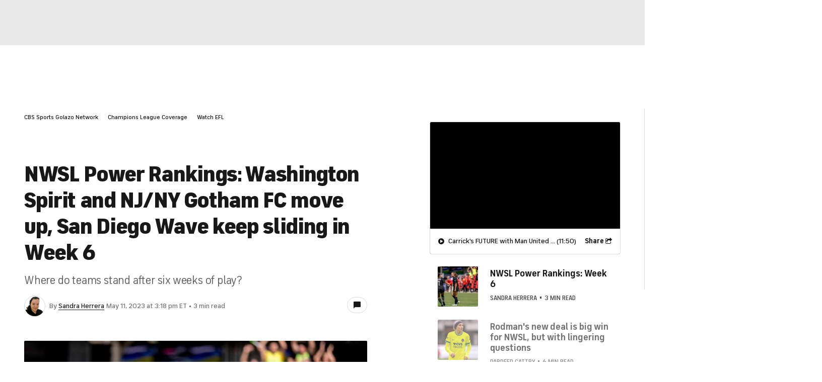

--- FILE ---
content_type: application/javascript
request_url: https://sportsfly.cbsistatic.com/fly-395/bundles/sportsmediajs/js-build/translations/modal-email.js
body_size: -253
content:
define(["managers/locale"],function(e){var a={en:{confirmation:"Your e-mail was sent successfully!",incorrectCaptcha:"The captcha you entered was incorrect.  Please try again."}};return a[e.getLanguage()]});

--- FILE ---
content_type: text/javascript
request_url: https://cbssports.cbsistatic.com/cbssports-resources/web-components/d704d62327334db2cb6c973a3b4158a6ca32a191/esm/index-a28bbb18.js
body_size: 14419
content:
const NAMESPACE = 'site-webcomponents';
const BUILD = /* site-webcomponents */ { allRenderFn: true, appendChildSlotFix: false, asyncLoading: true, asyncQueue: false, attachStyles: true, cloneNodeFix: false, cmpDidLoad: true, cmpDidRender: false, cmpDidUnload: false, cmpDidUpdate: false, cmpShouldUpdate: false, cmpWillLoad: true, cmpWillRender: false, cmpWillUpdate: false, connectedCallback: true, constructableCSS: true, cssAnnotations: true, devTools: false, disconnectedCallback: true, element: false, event: true, experimentalScopedSlotChanges: false, experimentalSlotFixes: false, formAssociated: false, hasRenderFn: true, hostListener: false, hostListenerTarget: false, hostListenerTargetBody: false, hostListenerTargetDocument: false, hostListenerTargetParent: false, hostListenerTargetWindow: false, hotModuleReplacement: false, hydrateClientSide: false, hydrateServerSide: false, hydratedAttribute: false, hydratedClass: true, hydratedSelectorName: "hydrated", initializeNextTick: false, invisiblePrehydration: true, isDebug: false, isDev: false, isTesting: false, lazyLoad: true, lifecycle: true, lifecycleDOMEvents: false, member: true, method: true, mode: false, modernPropertyDecls: false, observeAttribute: true, profile: false, prop: true, propBoolean: true, propMutable: true, propNumber: true, propString: true, reflect: true, scoped: false, scopedSlotTextContentFix: false, scriptDataOpts: false, shadowDelegatesFocus: false, shadowDom: true, slot: true, slotChildNodesFix: false, slotRelocation: true, state: true, style: true, svg: true, taskQueue: true, transformTagName: false, updatable: true, vdomAttribute: true, vdomClass: true, vdomFunctional: true, vdomKey: true, vdomListener: true, vdomPropOrAttr: true, vdomRef: true, vdomRender: true, vdomStyle: true, vdomText: true, vdomXlink: true, watchCallback: true };
const Env = /* site-webcomponents */ {"APP_ENV":"prod","HELIOS_API_URL":"https://helios.cbssports.com/","HELIOS_AUTH_TOKEN":"eyJhbGciOiJSUzI1NiIsInR5cCI6IkpXVCJ9.eyJzdWIiOiJzaXRlIiwiaWF0IjoxNzIwNjM3NTE1fQ.[base64]","HELIOS_API_URL_QA":"https://helios-qa.cbssports.com","HELIOS_AUTH_TOKEN_QA":"eyJhbGciOiJSUzI1NiIsInR5cCI6IkpXVCJ9.eyJzdWIiOiJzaXRlIiwiaWF0IjoxNzIwNjM3NTE1fQ.[base64]","HELIOS_API_URL_PROD":"https://helios.cbssports.cloud/","HELIOS_AUTH_TOKEN_PROD":"eyJhbGciOiJSUzI1NiIsInR5cCI6IkpXVCJ9.eyJzdWIiOiJzaXRlIiwiaWF0IjoxNzIwNjM3NTE1fQ.[base64]"};

/*
 Stencil Client Platform v4.25.3 | MIT Licensed | https://stenciljs.com
 */
var __defProp = Object.defineProperty;
var __export = (target, all) => {
  for (var name in all)
    __defProp(target, name, { get: all[name], enumerable: true });
};

// src/utils/constants.ts
var SVG_NS = "http://www.w3.org/2000/svg";
var HTML_NS = "http://www.w3.org/1999/xhtml";

// src/client/client-host-ref.ts
var hostRefs = /* @__PURE__ */ new WeakMap();
var getHostRef = (ref) => hostRefs.get(ref);
var registerInstance = (lazyInstance, hostRef) => {
  hostRefs.set(hostRef.$lazyInstance$ = lazyInstance, hostRef);
};
var registerHost = (hostElement, cmpMeta) => {
  const hostRef = {
    $flags$: 0,
    $hostElement$: hostElement,
    $cmpMeta$: cmpMeta,
    $instanceValues$: /* @__PURE__ */ new Map()
  };
  {
    hostRef.$onInstancePromise$ = new Promise((r) => hostRef.$onInstanceResolve$ = r);
  }
  {
    hostRef.$onReadyPromise$ = new Promise((r) => hostRef.$onReadyResolve$ = r);
    hostElement["s-p"] = [];
    hostElement["s-rc"] = [];
  }
  const ref = hostRefs.set(hostElement, hostRef);
  return ref;
};
var isMemberInElement = (elm, memberName) => memberName in elm;
var consoleError = (e, el) => (0, console.error)(e, el);

// src/client/client-load-module.ts
var cmpModules = /* @__PURE__ */ new Map();
var loadModule = (cmpMeta, hostRef, hmrVersionId) => {
  const exportName = cmpMeta.$tagName$.replace(/-/g, "_");
  const bundleId = cmpMeta.$lazyBundleId$;
  if (!bundleId) {
    return void 0;
  }
  const module = cmpModules.get(bundleId) ;
  if (module) {
    return module[exportName];
  }
  /*!__STENCIL_STATIC_IMPORT_SWITCH__*/
  return import(
    /* @vite-ignore */
    /* webpackInclude: /\.entry\.js$/ */
    /* webpackExclude: /\.system\.entry\.js$/ */
    /* webpackMode: "lazy" */
    `./${bundleId}.entry.js${""}`
  ).then(
    (importedModule) => {
      {
        cmpModules.set(bundleId, importedModule);
      }
      return importedModule[exportName];
    },
    (e) => {
      consoleError(e, hostRef.$hostElement$);
    }
  );
};

// src/client/client-style.ts
var styles = /* @__PURE__ */ new Map();
var HYDRATED_STYLE_ID = "sty-id";
var HYDRATED_CSS = "{visibility:hidden}.hydrated{visibility:inherit}";
var SLOT_FB_CSS = "slot-fb{display:contents}slot-fb[hidden]{display:none}";
var XLINK_NS = "http://www.w3.org/1999/xlink";
var win = typeof window !== "undefined" ? window : {};
var doc = win.document || { head: {} };
var plt = {
  $flags$: 0,
  $resourcesUrl$: "",
  jmp: (h2) => h2(),
  raf: (h2) => requestAnimationFrame(h2),
  ael: (el, eventName, listener, opts) => el.addEventListener(eventName, listener, opts),
  rel: (el, eventName, listener, opts) => el.removeEventListener(eventName, listener, opts),
  ce: (eventName, opts) => new CustomEvent(eventName, opts)
};
var promiseResolve = (v) => Promise.resolve(v);
var supportsConstructableStylesheets = /* @__PURE__ */ (() => {
  try {
    new CSSStyleSheet();
    return typeof new CSSStyleSheet().replaceSync === "function";
  } catch (e) {
  }
  return false;
})() ;
var queuePending = false;
var queueDomReads = [];
var queueDomWrites = [];
var queueTask = (queue, write) => (cb) => {
  queue.push(cb);
  if (!queuePending) {
    queuePending = true;
    if (write && plt.$flags$ & 4 /* queueSync */) {
      nextTick(flush);
    } else {
      plt.raf(flush);
    }
  }
};
var consume = (queue) => {
  for (let i2 = 0; i2 < queue.length; i2++) {
    try {
      queue[i2](performance.now());
    } catch (e) {
      consoleError(e);
    }
  }
  queue.length = 0;
};
var flush = () => {
  consume(queueDomReads);
  {
    consume(queueDomWrites);
    if (queuePending = queueDomReads.length > 0) {
      plt.raf(flush);
    }
  }
};
var nextTick = (cb) => promiseResolve().then(cb);
var writeTask = /* @__PURE__ */ queueTask(queueDomWrites, true);

// src/runtime/asset-path.ts
var getAssetPath = (path) => {
  const assetUrl = new URL(path, plt.$resourcesUrl$);
  return assetUrl.origin !== win.location.origin ? assetUrl.href : assetUrl.pathname;
};
var isComplexType = (o) => {
  o = typeof o;
  return o === "object" || o === "function";
};

// src/utils/query-nonce-meta-tag-content.ts
function queryNonceMetaTagContent(doc2) {
  var _a, _b, _c;
  return (_c = (_b = (_a = doc2.head) == null ? void 0 : _a.querySelector('meta[name="csp-nonce"]')) == null ? void 0 : _b.getAttribute("content")) != null ? _c : void 0;
}

// src/utils/result.ts
var result_exports = {};
__export(result_exports, {
  err: () => err,
  map: () => map,
  ok: () => ok,
  unwrap: () => unwrap,
  unwrapErr: () => unwrapErr
});
var ok = (value) => ({
  isOk: true,
  isErr: false,
  value
});
var err = (value) => ({
  isOk: false,
  isErr: true,
  value
});
function map(result, fn) {
  if (result.isOk) {
    const val = fn(result.value);
    if (val instanceof Promise) {
      return val.then((newVal) => ok(newVal));
    } else {
      return ok(val);
    }
  }
  if (result.isErr) {
    const value = result.value;
    return err(value);
  }
  throw "should never get here";
}
var unwrap = (result) => {
  if (result.isOk) {
    return result.value;
  } else {
    throw result.value;
  }
};
var unwrapErr = (result) => {
  if (result.isErr) {
    return result.value;
  } else {
    throw result.value;
  }
};
var updateFallbackSlotVisibility = (elm) => {
  const childNodes = elm.__childNodes || elm.childNodes;
  if (elm.tagName && elm.tagName.includes("-") && elm["s-cr"] && elm.tagName !== "SLOT-FB") {
    getHostSlotNodes(childNodes, elm.tagName).forEach((slotNode) => {
      var _a;
      if (slotNode.nodeType === 1 /* ElementNode */ && slotNode.tagName === "SLOT-FB") {
        if ((_a = getHostSlotChildNodes(slotNode, slotNode["s-sn"], false)) == null ? void 0 : _a.length) {
          slotNode.hidden = true;
        } else {
          slotNode.hidden = false;
        }
      }
    });
  }
  for (const childNode of childNodes) {
    if (childNode.nodeType === 1 /* ElementNode */ && (childNode.__childNodes || childNode.childNodes).length) {
      updateFallbackSlotVisibility(childNode);
    }
  }
};
function getHostSlotNodes(childNodes, hostName, slotName) {
  let i2 = 0;
  let slottedNodes = [];
  let childNode;
  for (; i2 < childNodes.length; i2++) {
    childNode = childNodes[i2];
    if (childNode["s-sr"] && childNode["s-hn"] === hostName && (slotName === void 0 || childNode["s-sn"] === slotName)) {
      slottedNodes.push(childNode);
      if (typeof slotName !== "undefined") return slottedNodes;
    }
    slottedNodes = [...slottedNodes, ...getHostSlotNodes(childNode.childNodes, hostName, slotName)];
  }
  return slottedNodes;
}
var getHostSlotChildNodes = (node, slotName, includeSlot = true) => {
  const childNodes = [];
  if (includeSlot && node["s-sr"] || !node["s-sr"]) childNodes.push(node);
  while ((node = node.nextSibling) && node["s-sn"] === slotName) {
    childNodes.push(node);
  }
  return childNodes;
};
var isNodeLocatedInSlot = (nodeToRelocate, slotName) => {
  if (nodeToRelocate.nodeType === 1 /* ElementNode */) {
    if (nodeToRelocate.getAttribute("slot") === null && slotName === "") {
      return true;
    }
    if (nodeToRelocate.getAttribute("slot") === slotName) {
      return true;
    }
    return false;
  }
  if (nodeToRelocate["s-sn"] === slotName) {
    return true;
  }
  return slotName === "";
};
var createTime = (fnName, tagName = "") => {
  {
    return () => {
      return;
    };
  }
};
var uniqueTime = (key, measureText) => {
  {
    return () => {
      return;
    };
  }
};
var h = (nodeName, vnodeData, ...children) => {
  let child = null;
  let key = null;
  let slotName = null;
  let simple = false;
  let lastSimple = false;
  const vNodeChildren = [];
  const walk = (c) => {
    for (let i2 = 0; i2 < c.length; i2++) {
      child = c[i2];
      if (Array.isArray(child)) {
        walk(child);
      } else if (child != null && typeof child !== "boolean") {
        if (simple = typeof nodeName !== "function" && !isComplexType(child)) {
          child = String(child);
        }
        if (simple && lastSimple) {
          vNodeChildren[vNodeChildren.length - 1].$text$ += child;
        } else {
          vNodeChildren.push(simple ? newVNode(null, child) : child);
        }
        lastSimple = simple;
      }
    }
  };
  walk(children);
  if (vnodeData) {
    if (vnodeData.key) {
      key = vnodeData.key;
    }
    if (vnodeData.name) {
      slotName = vnodeData.name;
    }
    {
      const classData = vnodeData.className || vnodeData.class;
      if (classData) {
        vnodeData.class = typeof classData !== "object" ? classData : Object.keys(classData).filter((k) => classData[k]).join(" ");
      }
    }
  }
  if (typeof nodeName === "function") {
    return nodeName(
      vnodeData === null ? {} : vnodeData,
      vNodeChildren,
      vdomFnUtils
    );
  }
  const vnode = newVNode(nodeName, null);
  vnode.$attrs$ = vnodeData;
  if (vNodeChildren.length > 0) {
    vnode.$children$ = vNodeChildren;
  }
  {
    vnode.$key$ = key;
  }
  {
    vnode.$name$ = slotName;
  }
  return vnode;
};
var newVNode = (tag, text) => {
  const vnode = {
    $flags$: 0,
    $tag$: tag,
    $text$: text,
    $elm$: null,
    $children$: null
  };
  {
    vnode.$attrs$ = null;
  }
  {
    vnode.$key$ = null;
  }
  {
    vnode.$name$ = null;
  }
  return vnode;
};
var Host = {};
var isHost = (node) => node && node.$tag$ === Host;
var vdomFnUtils = {
  forEach: (children, cb) => children.map(convertToPublic).forEach(cb),
  map: (children, cb) => children.map(convertToPublic).map(cb).map(convertToPrivate)
};
var convertToPublic = (node) => ({
  vattrs: node.$attrs$,
  vchildren: node.$children$,
  vkey: node.$key$,
  vname: node.$name$,
  vtag: node.$tag$,
  vtext: node.$text$
});
var convertToPrivate = (node) => {
  if (typeof node.vtag === "function") {
    const vnodeData = { ...node.vattrs };
    if (node.vkey) {
      vnodeData.key = node.vkey;
    }
    if (node.vname) {
      vnodeData.name = node.vname;
    }
    return h(node.vtag, vnodeData, ...node.vchildren || []);
  }
  const vnode = newVNode(node.vtag, node.vtext);
  vnode.$attrs$ = node.vattrs;
  vnode.$children$ = node.vchildren;
  vnode.$key$ = node.vkey;
  vnode.$name$ = node.vname;
  return vnode;
};
var parsePropertyValue = (propValue, propType) => {
  if (propValue != null && !isComplexType(propValue)) {
    if (propType & 4 /* Boolean */) {
      return propValue === "false" ? false : propValue === "" || !!propValue;
    }
    if (propType & 2 /* Number */) {
      return parseFloat(propValue);
    }
    if (propType & 1 /* String */) {
      return String(propValue);
    }
    return propValue;
  }
  return propValue;
};
var getElement = (ref) => getHostRef(ref).$hostElement$ ;

// src/runtime/event-emitter.ts
var createEvent = (ref, name, flags) => {
  const elm = getElement(ref);
  return {
    emit: (detail) => {
      return emitEvent(elm, name, {
        bubbles: !!(flags & 4 /* Bubbles */),
        composed: !!(flags & 2 /* Composed */),
        cancelable: !!(flags & 1 /* Cancellable */),
        detail
      });
    }
  };
};
var emitEvent = (elm, name, opts) => {
  const ev = plt.ce(name, opts);
  elm.dispatchEvent(ev);
  return ev;
};
var rootAppliedStyles = /* @__PURE__ */ new WeakMap();
var registerStyle = (scopeId2, cssText, allowCS) => {
  let style = styles.get(scopeId2);
  if (supportsConstructableStylesheets && allowCS) {
    style = style || new CSSStyleSheet();
    if (typeof style === "string") {
      style = cssText;
    } else {
      style.replaceSync(cssText);
    }
  } else {
    style = cssText;
  }
  styles.set(scopeId2, style);
};
var addStyle = (styleContainerNode, cmpMeta, mode) => {
  var _a;
  const scopeId2 = getScopeId(cmpMeta);
  const style = styles.get(scopeId2);
  styleContainerNode = styleContainerNode.nodeType === 11 /* DocumentFragment */ ? styleContainerNode : doc;
  if (style) {
    if (typeof style === "string") {
      styleContainerNode = styleContainerNode.head || styleContainerNode;
      let appliedStyles = rootAppliedStyles.get(styleContainerNode);
      let styleElm;
      if (!appliedStyles) {
        rootAppliedStyles.set(styleContainerNode, appliedStyles = /* @__PURE__ */ new Set());
      }
      if (!appliedStyles.has(scopeId2)) {
        {
          styleElm = document.querySelector(`[${HYDRATED_STYLE_ID}="${scopeId2}"]`) || doc.createElement("style");
          styleElm.innerHTML = style;
          const nonce = (_a = plt.$nonce$) != null ? _a : queryNonceMetaTagContent(doc);
          if (nonce != null) {
            styleElm.setAttribute("nonce", nonce);
          }
          if (!(cmpMeta.$flags$ & 1 /* shadowDomEncapsulation */)) {
            if (styleContainerNode.nodeName === "HEAD") {
              const preconnectLinks = styleContainerNode.querySelectorAll("link[rel=preconnect]");
              const referenceNode2 = preconnectLinks.length > 0 ? preconnectLinks[preconnectLinks.length - 1].nextSibling : styleContainerNode.querySelector("style");
              styleContainerNode.insertBefore(
                styleElm,
                (referenceNode2 == null ? void 0 : referenceNode2.parentNode) === styleContainerNode ? referenceNode2 : null
              );
            } else if ("host" in styleContainerNode) {
              if (supportsConstructableStylesheets) {
                const stylesheet = new CSSStyleSheet();
                stylesheet.replaceSync(style);
                styleContainerNode.adoptedStyleSheets = [stylesheet, ...styleContainerNode.adoptedStyleSheets];
              } else {
                const existingStyleContainer = styleContainerNode.querySelector("style");
                if (existingStyleContainer) {
                  existingStyleContainer.innerHTML = style + existingStyleContainer.innerHTML;
                } else {
                  styleContainerNode.prepend(styleElm);
                }
              }
            } else {
              styleContainerNode.append(styleElm);
            }
          }
          if (cmpMeta.$flags$ & 1 /* shadowDomEncapsulation */ && styleContainerNode.nodeName !== "HEAD") {
            styleContainerNode.insertBefore(styleElm, null);
          }
        }
        if (cmpMeta.$flags$ & 4 /* hasSlotRelocation */) {
          styleElm.innerHTML += SLOT_FB_CSS;
        }
        if (appliedStyles) {
          appliedStyles.add(scopeId2);
        }
      }
    } else if (!styleContainerNode.adoptedStyleSheets.includes(style)) {
      styleContainerNode.adoptedStyleSheets = [...styleContainerNode.adoptedStyleSheets, style];
    }
  }
  return scopeId2;
};
var attachStyles = (hostRef) => {
  const cmpMeta = hostRef.$cmpMeta$;
  const elm = hostRef.$hostElement$;
  const flags = cmpMeta.$flags$;
  const endAttachStyles = createTime("attachStyles", cmpMeta.$tagName$);
  const scopeId2 = addStyle(
    elm.shadowRoot ? elm.shadowRoot : elm.getRootNode(),
    cmpMeta);
  if (flags & 10 /* needsScopedEncapsulation */ && flags & 2 /* scopedCssEncapsulation */) {
    elm["s-sc"] = scopeId2;
    elm.classList.add(scopeId2 + "-h");
  }
  endAttachStyles();
};
var getScopeId = (cmp, mode) => "sc-" + (cmp.$tagName$);
var setAccessor = (elm, memberName, oldValue, newValue, isSvg, flags, initialRender) => {
  if (oldValue !== newValue) {
    let isProp = isMemberInElement(elm, memberName);
    let ln = memberName.toLowerCase();
    if (memberName === "class") {
      const classList = elm.classList;
      const oldClasses = parseClassList(oldValue);
      let newClasses = parseClassList(newValue);
      {
        classList.remove(...oldClasses.filter((c) => c && !newClasses.includes(c)));
        classList.add(...newClasses.filter((c) => c && !oldClasses.includes(c)));
      }
    } else if (memberName === "style") {
      {
        for (const prop in oldValue) {
          if (!newValue || newValue[prop] == null) {
            if (prop.includes("-")) {
              elm.style.removeProperty(prop);
            } else {
              elm.style[prop] = "";
            }
          }
        }
      }
      for (const prop in newValue) {
        if (!oldValue || newValue[prop] !== oldValue[prop]) {
          if (prop.includes("-")) {
            elm.style.setProperty(prop, newValue[prop]);
          } else {
            elm.style[prop] = newValue[prop];
          }
        }
      }
    } else if (memberName === "key") ; else if (memberName === "ref") {
      if (newValue) {
        newValue(elm);
      }
    } else if ((!isProp ) && memberName[0] === "o" && memberName[1] === "n") {
      if (memberName[2] === "-") {
        memberName = memberName.slice(3);
      } else if (isMemberInElement(win, ln)) {
        memberName = ln.slice(2);
      } else {
        memberName = ln[2] + memberName.slice(3);
      }
      if (oldValue || newValue) {
        const capture = memberName.endsWith(CAPTURE_EVENT_SUFFIX);
        memberName = memberName.replace(CAPTURE_EVENT_REGEX, "");
        if (oldValue) {
          plt.rel(elm, memberName, oldValue, capture);
        }
        if (newValue) {
          plt.ael(elm, memberName, newValue, capture);
        }
      }
    } else {
      const isComplex = isComplexType(newValue);
      if ((isProp || isComplex && newValue !== null) && !isSvg) {
        try {
          if (!elm.tagName.includes("-")) {
            const n = newValue == null ? "" : newValue;
            if (memberName === "list") {
              isProp = false;
            } else if (oldValue == null || elm[memberName] != n) {
              if (typeof elm.__lookupSetter__(memberName) === "function") {
                elm[memberName] = n;
              } else {
                elm.setAttribute(memberName, n);
              }
            }
          } else if (elm[memberName] !== newValue) {
            elm[memberName] = newValue;
          }
        } catch (e) {
        }
      }
      let xlink = false;
      {
        if (ln !== (ln = ln.replace(/^xlink\:?/, ""))) {
          memberName = ln;
          xlink = true;
        }
      }
      if (newValue == null || newValue === false) {
        if (newValue !== false || elm.getAttribute(memberName) === "") {
          if (xlink) {
            elm.removeAttributeNS(XLINK_NS, memberName);
          } else {
            elm.removeAttribute(memberName);
          }
        }
      } else if ((!isProp || flags & 4 /* isHost */ || isSvg) && !isComplex) {
        newValue = newValue === true ? "" : newValue;
        if (xlink) {
          elm.setAttributeNS(XLINK_NS, memberName, newValue);
        } else {
          elm.setAttribute(memberName, newValue);
        }
      }
    }
  }
};
var parseClassListRegex = /\s/;
var parseClassList = (value) => {
  if (typeof value === "object" && value && "baseVal" in value) {
    value = value.baseVal;
  }
  if (!value || typeof value !== "string") {
    return [];
  }
  return value.split(parseClassListRegex);
};
var CAPTURE_EVENT_SUFFIX = "Capture";
var CAPTURE_EVENT_REGEX = new RegExp(CAPTURE_EVENT_SUFFIX + "$");

// src/runtime/vdom/update-element.ts
var updateElement = (oldVnode, newVnode, isSvgMode2, isInitialRender) => {
  const elm = newVnode.$elm$.nodeType === 11 /* DocumentFragment */ && newVnode.$elm$.host ? newVnode.$elm$.host : newVnode.$elm$;
  const oldVnodeAttrs = oldVnode && oldVnode.$attrs$ || {};
  const newVnodeAttrs = newVnode.$attrs$ || {};
  {
    for (const memberName of sortedAttrNames(Object.keys(oldVnodeAttrs))) {
      if (!(memberName in newVnodeAttrs)) {
        setAccessor(
          elm,
          memberName,
          oldVnodeAttrs[memberName],
          void 0,
          isSvgMode2,
          newVnode.$flags$);
      }
    }
  }
  for (const memberName of sortedAttrNames(Object.keys(newVnodeAttrs))) {
    setAccessor(
      elm,
      memberName,
      oldVnodeAttrs[memberName],
      newVnodeAttrs[memberName],
      isSvgMode2,
      newVnode.$flags$);
  }
};
function sortedAttrNames(attrNames) {
  return attrNames.includes("ref") ? (
    // we need to sort these to ensure that `'ref'` is the last attr
    [...attrNames.filter((attr) => attr !== "ref"), "ref"]
  ) : (
    // no need to sort, return the original array
    attrNames
  );
}
var contentRef;
var hostTagName;
var useNativeShadowDom = false;
var checkSlotFallbackVisibility = false;
var checkSlotRelocate = false;
var isSvgMode = false;
var createElm = (oldParentVNode, newParentVNode, childIndex) => {
  var _a;
  const newVNode2 = newParentVNode.$children$[childIndex];
  let i2 = 0;
  let elm;
  let childNode;
  let oldVNode;
  if (!useNativeShadowDom) {
    checkSlotRelocate = true;
    if (newVNode2.$tag$ === "slot") {
      newVNode2.$flags$ |= newVNode2.$children$ ? (
        // slot element has fallback content
        // still create an element that "mocks" the slot element
        2 /* isSlotFallback */
      ) : (
        // slot element does not have fallback content
        // create an html comment we'll use to always reference
        // where actual slot content should sit next to
        1 /* isSlotReference */
      );
    }
  }
  if (newVNode2.$text$ !== null) {
    elm = newVNode2.$elm$ = doc.createTextNode(newVNode2.$text$);
  } else if (newVNode2.$flags$ & 1 /* isSlotReference */) {
    elm = newVNode2.$elm$ = doc.createTextNode("");
  } else {
    if (!isSvgMode) {
      isSvgMode = newVNode2.$tag$ === "svg";
    }
    elm = newVNode2.$elm$ = doc.createElementNS(
      isSvgMode ? SVG_NS : HTML_NS,
      !useNativeShadowDom && BUILD.slotRelocation && newVNode2.$flags$ & 2 /* isSlotFallback */ ? "slot-fb" : newVNode2.$tag$
    ) ;
    if (isSvgMode && newVNode2.$tag$ === "foreignObject") {
      isSvgMode = false;
    }
    {
      updateElement(null, newVNode2, isSvgMode);
    }
    if (newVNode2.$children$) {
      for (i2 = 0; i2 < newVNode2.$children$.length; ++i2) {
        childNode = createElm(oldParentVNode, newVNode2, i2);
        if (childNode) {
          elm.appendChild(childNode);
        }
      }
    }
    {
      if (newVNode2.$tag$ === "svg") {
        isSvgMode = false;
      } else if (elm.tagName === "foreignObject") {
        isSvgMode = true;
      }
    }
  }
  elm["s-hn"] = hostTagName;
  {
    if (newVNode2.$flags$ & (2 /* isSlotFallback */ | 1 /* isSlotReference */)) {
      elm["s-sr"] = true;
      elm["s-cr"] = contentRef;
      elm["s-sn"] = newVNode2.$name$ || "";
      elm["s-rf"] = (_a = newVNode2.$attrs$) == null ? void 0 : _a.ref;
      oldVNode = oldParentVNode && oldParentVNode.$children$ && oldParentVNode.$children$[childIndex];
      if (oldVNode && oldVNode.$tag$ === newVNode2.$tag$ && oldParentVNode.$elm$) {
        {
          putBackInOriginalLocation(oldParentVNode.$elm$, false);
        }
      }
    }
  }
  return elm;
};
var putBackInOriginalLocation = (parentElm, recursive) => {
  plt.$flags$ |= 1 /* isTmpDisconnected */;
  const oldSlotChildNodes = Array.from(parentElm.__childNodes || parentElm.childNodes);
  if (parentElm["s-sr"] && BUILD.experimentalSlotFixes) {
    let node = parentElm;
    while (node = node.nextSibling) {
      if (node && node["s-sn"] === parentElm["s-sn"] && node["s-sh"] === hostTagName) {
        oldSlotChildNodes.push(node);
      }
    }
  }
  for (let i2 = oldSlotChildNodes.length - 1; i2 >= 0; i2--) {
    const childNode = oldSlotChildNodes[i2];
    if (childNode["s-hn"] !== hostTagName && childNode["s-ol"]) {
      insertBefore(referenceNode(childNode).parentNode, childNode, referenceNode(childNode));
      childNode["s-ol"].remove();
      childNode["s-ol"] = void 0;
      childNode["s-sh"] = void 0;
      checkSlotRelocate = true;
    }
    if (recursive) {
      putBackInOriginalLocation(childNode, recursive);
    }
  }
  plt.$flags$ &= ~1 /* isTmpDisconnected */;
};
var addVnodes = (parentElm, before, parentVNode, vnodes, startIdx, endIdx) => {
  let containerElm = parentElm["s-cr"] && parentElm["s-cr"].parentNode || parentElm;
  let childNode;
  if (containerElm.shadowRoot && containerElm.tagName === hostTagName) {
    containerElm = containerElm.shadowRoot;
  }
  for (; startIdx <= endIdx; ++startIdx) {
    if (vnodes[startIdx]) {
      childNode = createElm(null, parentVNode, startIdx);
      if (childNode) {
        vnodes[startIdx].$elm$ = childNode;
        insertBefore(containerElm, childNode, referenceNode(before) );
      }
    }
  }
};
var removeVnodes = (vnodes, startIdx, endIdx) => {
  for (let index = startIdx; index <= endIdx; ++index) {
    const vnode = vnodes[index];
    if (vnode) {
      const elm = vnode.$elm$;
      nullifyVNodeRefs(vnode);
      if (elm) {
        {
          checkSlotFallbackVisibility = true;
          if (elm["s-ol"]) {
            elm["s-ol"].remove();
          } else {
            putBackInOriginalLocation(elm, true);
          }
        }
        elm.remove();
      }
    }
  }
};
var updateChildren = (parentElm, oldCh, newVNode2, newCh, isInitialRender = false) => {
  let oldStartIdx = 0;
  let newStartIdx = 0;
  let idxInOld = 0;
  let i2 = 0;
  let oldEndIdx = oldCh.length - 1;
  let oldStartVnode = oldCh[0];
  let oldEndVnode = oldCh[oldEndIdx];
  let newEndIdx = newCh.length - 1;
  let newStartVnode = newCh[0];
  let newEndVnode = newCh[newEndIdx];
  let node;
  let elmToMove;
  while (oldStartIdx <= oldEndIdx && newStartIdx <= newEndIdx) {
    if (oldStartVnode == null) {
      oldStartVnode = oldCh[++oldStartIdx];
    } else if (oldEndVnode == null) {
      oldEndVnode = oldCh[--oldEndIdx];
    } else if (newStartVnode == null) {
      newStartVnode = newCh[++newStartIdx];
    } else if (newEndVnode == null) {
      newEndVnode = newCh[--newEndIdx];
    } else if (isSameVnode(oldStartVnode, newStartVnode, isInitialRender)) {
      patch(oldStartVnode, newStartVnode, isInitialRender);
      oldStartVnode = oldCh[++oldStartIdx];
      newStartVnode = newCh[++newStartIdx];
    } else if (isSameVnode(oldEndVnode, newEndVnode, isInitialRender)) {
      patch(oldEndVnode, newEndVnode, isInitialRender);
      oldEndVnode = oldCh[--oldEndIdx];
      newEndVnode = newCh[--newEndIdx];
    } else if (isSameVnode(oldStartVnode, newEndVnode, isInitialRender)) {
      if ((oldStartVnode.$tag$ === "slot" || newEndVnode.$tag$ === "slot")) {
        putBackInOriginalLocation(oldStartVnode.$elm$.parentNode, false);
      }
      patch(oldStartVnode, newEndVnode, isInitialRender);
      insertBefore(parentElm, oldStartVnode.$elm$, oldEndVnode.$elm$.nextSibling);
      oldStartVnode = oldCh[++oldStartIdx];
      newEndVnode = newCh[--newEndIdx];
    } else if (isSameVnode(oldEndVnode, newStartVnode, isInitialRender)) {
      if ((oldStartVnode.$tag$ === "slot" || newEndVnode.$tag$ === "slot")) {
        putBackInOriginalLocation(oldEndVnode.$elm$.parentNode, false);
      }
      patch(oldEndVnode, newStartVnode, isInitialRender);
      insertBefore(parentElm, oldEndVnode.$elm$, oldStartVnode.$elm$);
      oldEndVnode = oldCh[--oldEndIdx];
      newStartVnode = newCh[++newStartIdx];
    } else {
      idxInOld = -1;
      {
        for (i2 = oldStartIdx; i2 <= oldEndIdx; ++i2) {
          if (oldCh[i2] && oldCh[i2].$key$ !== null && oldCh[i2].$key$ === newStartVnode.$key$) {
            idxInOld = i2;
            break;
          }
        }
      }
      if (idxInOld >= 0) {
        elmToMove = oldCh[idxInOld];
        if (elmToMove.$tag$ !== newStartVnode.$tag$) {
          node = createElm(oldCh && oldCh[newStartIdx], newVNode2, idxInOld);
        } else {
          patch(elmToMove, newStartVnode, isInitialRender);
          oldCh[idxInOld] = void 0;
          node = elmToMove.$elm$;
        }
        newStartVnode = newCh[++newStartIdx];
      } else {
        node = createElm(oldCh && oldCh[newStartIdx], newVNode2, newStartIdx);
        newStartVnode = newCh[++newStartIdx];
      }
      if (node) {
        {
          insertBefore(
            referenceNode(oldStartVnode.$elm$).parentNode,
            node,
            referenceNode(oldStartVnode.$elm$)
          );
        }
      }
    }
  }
  if (oldStartIdx > oldEndIdx) {
    addVnodes(
      parentElm,
      newCh[newEndIdx + 1] == null ? null : newCh[newEndIdx + 1].$elm$,
      newVNode2,
      newCh,
      newStartIdx,
      newEndIdx
    );
  } else if (newStartIdx > newEndIdx) {
    removeVnodes(oldCh, oldStartIdx, oldEndIdx);
  }
};
var isSameVnode = (leftVNode, rightVNode, isInitialRender = false) => {
  if (leftVNode.$tag$ === rightVNode.$tag$) {
    if (leftVNode.$tag$ === "slot") {
      return leftVNode.$name$ === rightVNode.$name$;
    }
    if (!isInitialRender) {
      return leftVNode.$key$ === rightVNode.$key$;
    }
    if (isInitialRender && !leftVNode.$key$ && rightVNode.$key$) {
      leftVNode.$key$ = rightVNode.$key$;
    }
    return true;
  }
  return false;
};
var referenceNode = (node) => node && node["s-ol"] || node;
var patch = (oldVNode, newVNode2, isInitialRender = false) => {
  const elm = newVNode2.$elm$ = oldVNode.$elm$;
  const oldChildren = oldVNode.$children$;
  const newChildren = newVNode2.$children$;
  const tag = newVNode2.$tag$;
  const text = newVNode2.$text$;
  let defaultHolder;
  if (text === null) {
    {
      isSvgMode = tag === "svg" ? true : tag === "foreignObject" ? false : isSvgMode;
    }
    {
      if (tag === "slot" && !useNativeShadowDom) ; else {
        updateElement(oldVNode, newVNode2, isSvgMode);
      }
    }
    if (oldChildren !== null && newChildren !== null) {
      updateChildren(elm, oldChildren, newVNode2, newChildren, isInitialRender);
    } else if (newChildren !== null) {
      if (oldVNode.$text$ !== null) {
        elm.textContent = "";
      }
      addVnodes(elm, null, newVNode2, newChildren, 0, newChildren.length - 1);
    } else if (
      // don't do this on initial render as it can cause non-hydrated content to be removed
      !isInitialRender && BUILD.updatable && oldChildren !== null
    ) {
      removeVnodes(oldChildren, 0, oldChildren.length - 1);
    }
    if (isSvgMode && tag === "svg") {
      isSvgMode = false;
    }
  } else if ((defaultHolder = elm["s-cr"])) {
    defaultHolder.parentNode.textContent = text;
  } else if (oldVNode.$text$ !== text) {
    elm.data = text;
  }
};
var relocateNodes = [];
var markSlotContentForRelocation = (elm) => {
  let node;
  let hostContentNodes;
  let j;
  const children = elm.__childNodes || elm.childNodes;
  for (const childNode of children) {
    if (childNode["s-sr"] && (node = childNode["s-cr"]) && node.parentNode) {
      hostContentNodes = node.parentNode.__childNodes || node.parentNode.childNodes;
      const slotName = childNode["s-sn"];
      for (j = hostContentNodes.length - 1; j >= 0; j--) {
        node = hostContentNodes[j];
        if (!node["s-cn"] && !node["s-nr"] && node["s-hn"] !== childNode["s-hn"] && (!BUILD.experimentalSlotFixes  )) {
          if (isNodeLocatedInSlot(node, slotName)) {
            let relocateNodeData = relocateNodes.find((r) => r.$nodeToRelocate$ === node);
            checkSlotFallbackVisibility = true;
            node["s-sn"] = node["s-sn"] || slotName;
            if (relocateNodeData) {
              relocateNodeData.$nodeToRelocate$["s-sh"] = childNode["s-hn"];
              relocateNodeData.$slotRefNode$ = childNode;
            } else {
              node["s-sh"] = childNode["s-hn"];
              relocateNodes.push({
                $slotRefNode$: childNode,
                $nodeToRelocate$: node
              });
            }
            if (node["s-sr"]) {
              relocateNodes.map((relocateNode) => {
                if (isNodeLocatedInSlot(relocateNode.$nodeToRelocate$, node["s-sn"])) {
                  relocateNodeData = relocateNodes.find((r) => r.$nodeToRelocate$ === node);
                  if (relocateNodeData && !relocateNode.$slotRefNode$) {
                    relocateNode.$slotRefNode$ = relocateNodeData.$slotRefNode$;
                  }
                }
              });
            }
          } else if (!relocateNodes.some((r) => r.$nodeToRelocate$ === node)) {
            relocateNodes.push({
              $nodeToRelocate$: node
            });
          }
        }
      }
    }
    if (childNode.nodeType === 1 /* ElementNode */) {
      markSlotContentForRelocation(childNode);
    }
  }
};
var nullifyVNodeRefs = (vNode) => {
  {
    vNode.$attrs$ && vNode.$attrs$.ref && vNode.$attrs$.ref(null);
    vNode.$children$ && vNode.$children$.map(nullifyVNodeRefs);
  }
};
var insertBefore = (parent, newNode, reference) => {
  {
    return parent == null ? void 0 : parent.insertBefore(newNode, reference);
  }
};
var renderVdom = (hostRef, renderFnResults, isInitialLoad = false) => {
  var _a, _b, _c, _d;
  const hostElm = hostRef.$hostElement$;
  const cmpMeta = hostRef.$cmpMeta$;
  const oldVNode = hostRef.$vnode$ || newVNode(null, null);
  const rootVnode = isHost(renderFnResults) ? renderFnResults : h(null, null, renderFnResults);
  hostTagName = hostElm.tagName;
  if (cmpMeta.$attrsToReflect$) {
    rootVnode.$attrs$ = rootVnode.$attrs$ || {};
    cmpMeta.$attrsToReflect$.map(
      ([propName, attribute]) => rootVnode.$attrs$[attribute] = hostElm[propName]
    );
  }
  if (isInitialLoad && rootVnode.$attrs$) {
    for (const key of Object.keys(rootVnode.$attrs$)) {
      if (hostElm.hasAttribute(key) && !["key", "ref", "style", "class"].includes(key)) {
        rootVnode.$attrs$[key] = hostElm[key];
      }
    }
  }
  rootVnode.$tag$ = null;
  rootVnode.$flags$ |= 4 /* isHost */;
  hostRef.$vnode$ = rootVnode;
  rootVnode.$elm$ = oldVNode.$elm$ = hostElm.shadowRoot || hostElm ;
  useNativeShadowDom = (cmpMeta.$flags$ & 1 /* shadowDomEncapsulation */) !== 0;
  {
    contentRef = hostElm["s-cr"];
    checkSlotFallbackVisibility = false;
  }
  patch(oldVNode, rootVnode, isInitialLoad);
  {
    plt.$flags$ |= 1 /* isTmpDisconnected */;
    if (checkSlotRelocate) {
      markSlotContentForRelocation(rootVnode.$elm$);
      for (const relocateData of relocateNodes) {
        const nodeToRelocate = relocateData.$nodeToRelocate$;
        if (!nodeToRelocate["s-ol"]) {
          const orgLocationNode = doc.createTextNode("");
          orgLocationNode["s-nr"] = nodeToRelocate;
          insertBefore(nodeToRelocate.parentNode, nodeToRelocate["s-ol"] = orgLocationNode, nodeToRelocate);
        }
      }
      for (const relocateData of relocateNodes) {
        const nodeToRelocate = relocateData.$nodeToRelocate$;
        const slotRefNode = relocateData.$slotRefNode$;
        if (slotRefNode) {
          const parentNodeRef = slotRefNode.parentNode;
          let insertBeforeNode = slotRefNode.nextSibling;
          {
            let orgLocationNode = (_a = nodeToRelocate["s-ol"]) == null ? void 0 : _a.previousSibling;
            while (orgLocationNode) {
              let refNode = (_b = orgLocationNode["s-nr"]) != null ? _b : null;
              if (refNode && refNode["s-sn"] === nodeToRelocate["s-sn"] && parentNodeRef === (refNode.__parentNode || refNode.parentNode)) {
                refNode = refNode.nextSibling;
                while (refNode === nodeToRelocate || (refNode == null ? void 0 : refNode["s-sr"])) {
                  refNode = refNode == null ? void 0 : refNode.nextSibling;
                }
                if (!refNode || !refNode["s-nr"]) {
                  insertBeforeNode = refNode;
                  break;
                }
              }
              orgLocationNode = orgLocationNode.previousSibling;
            }
          }
          const parent = nodeToRelocate.__parentNode || nodeToRelocate.parentNode;
          const nextSibling = nodeToRelocate.__nextSibling || nodeToRelocate.nextSibling;
          if (!insertBeforeNode && parentNodeRef !== parent || nextSibling !== insertBeforeNode) {
            if (nodeToRelocate !== insertBeforeNode) {
              if (!nodeToRelocate["s-hn"] && nodeToRelocate["s-ol"]) {
                nodeToRelocate["s-hn"] = nodeToRelocate["s-ol"].parentNode.nodeName;
              }
              insertBefore(parentNodeRef, nodeToRelocate, insertBeforeNode);
              if (nodeToRelocate.nodeType === 1 /* ElementNode */ && nodeToRelocate.tagName !== "SLOT-FB") {
                nodeToRelocate.hidden = (_c = nodeToRelocate["s-ih"]) != null ? _c : false;
              }
            }
          }
          nodeToRelocate && typeof slotRefNode["s-rf"] === "function" && slotRefNode["s-rf"](nodeToRelocate);
        } else {
          if (nodeToRelocate.nodeType === 1 /* ElementNode */) {
            if (isInitialLoad) {
              nodeToRelocate["s-ih"] = (_d = nodeToRelocate.hidden) != null ? _d : false;
            }
            nodeToRelocate.hidden = true;
          }
        }
      }
    }
    if (checkSlotFallbackVisibility) {
      updateFallbackSlotVisibility(rootVnode.$elm$);
    }
    plt.$flags$ &= ~1 /* isTmpDisconnected */;
    relocateNodes.length = 0;
  }
  contentRef = void 0;
};

// src/runtime/update-component.ts
var attachToAncestor = (hostRef, ancestorComponent) => {
  if (ancestorComponent && !hostRef.$onRenderResolve$ && ancestorComponent["s-p"]) {
    const index = ancestorComponent["s-p"].push(
      new Promise(
        (r) => hostRef.$onRenderResolve$ = () => {
          ancestorComponent["s-p"].splice(index - 1, 1);
          r();
        }
      )
    );
  }
};
var scheduleUpdate = (hostRef, isInitialLoad) => {
  {
    hostRef.$flags$ |= 16 /* isQueuedForUpdate */;
  }
  if (hostRef.$flags$ & 4 /* isWaitingForChildren */) {
    hostRef.$flags$ |= 512 /* needsRerender */;
    return;
  }
  attachToAncestor(hostRef, hostRef.$ancestorComponent$);
  const dispatch = () => dispatchHooks(hostRef, isInitialLoad);
  return writeTask(dispatch) ;
};
var dispatchHooks = (hostRef, isInitialLoad) => {
  const elm = hostRef.$hostElement$;
  const endSchedule = createTime("scheduleUpdate", hostRef.$cmpMeta$.$tagName$);
  const instance = hostRef.$lazyInstance$ ;
  if (!instance) {
    throw new Error(
      `Can't render component <${elm.tagName.toLowerCase()} /> with invalid Stencil runtime! Make sure this imported component is compiled with a \`externalRuntime: true\` flag. For more information, please refer to https://stenciljs.com/docs/custom-elements#externalruntime`
    );
  }
  let maybePromise;
  if (isInitialLoad) {
    {
      maybePromise = safeCall(instance, "componentWillLoad", void 0, elm);
    }
  }
  endSchedule();
  return enqueue(maybePromise, () => updateComponent(hostRef, instance, isInitialLoad));
};
var enqueue = (maybePromise, fn) => isPromisey(maybePromise) ? maybePromise.then(fn).catch((err2) => {
  console.error(err2);
  fn();
}) : fn();
var isPromisey = (maybePromise) => maybePromise instanceof Promise || maybePromise && maybePromise.then && typeof maybePromise.then === "function";
var updateComponent = async (hostRef, instance, isInitialLoad) => {
  var _a;
  const elm = hostRef.$hostElement$;
  const endUpdate = createTime("update", hostRef.$cmpMeta$.$tagName$);
  const rc = elm["s-rc"];
  if (isInitialLoad) {
    attachStyles(hostRef);
  }
  const endRender = createTime("render", hostRef.$cmpMeta$.$tagName$);
  {
    callRender(hostRef, instance, elm, isInitialLoad);
  }
  if (rc) {
    rc.map((cb) => cb());
    elm["s-rc"] = void 0;
  }
  endRender();
  endUpdate();
  {
    const childrenPromises = (_a = elm["s-p"]) != null ? _a : [];
    const postUpdate = () => postUpdateComponent(hostRef);
    if (childrenPromises.length === 0) {
      postUpdate();
    } else {
      Promise.all(childrenPromises).then(postUpdate);
      hostRef.$flags$ |= 4 /* isWaitingForChildren */;
      childrenPromises.length = 0;
    }
  }
};
var renderingRef = null;
var callRender = (hostRef, instance, elm, isInitialLoad) => {
  try {
    renderingRef = instance;
    instance = instance.render() ;
    {
      hostRef.$flags$ &= ~16 /* isQueuedForUpdate */;
    }
    {
      hostRef.$flags$ |= 2 /* hasRendered */;
    }
    {
      {
        {
          renderVdom(hostRef, instance, isInitialLoad);
        }
      }
    }
  } catch (e) {
    consoleError(e, hostRef.$hostElement$);
  }
  renderingRef = null;
  return null;
};
var getRenderingRef = () => renderingRef;
var postUpdateComponent = (hostRef) => {
  const tagName = hostRef.$cmpMeta$.$tagName$;
  const elm = hostRef.$hostElement$;
  const endPostUpdate = createTime("postUpdate", tagName);
  const instance = hostRef.$lazyInstance$ ;
  const ancestorComponent = hostRef.$ancestorComponent$;
  if (!(hostRef.$flags$ & 64 /* hasLoadedComponent */)) {
    hostRef.$flags$ |= 64 /* hasLoadedComponent */;
    {
      addHydratedFlag(elm);
    }
    {
      safeCall(instance, "componentDidLoad", void 0, elm);
    }
    endPostUpdate();
    {
      hostRef.$onReadyResolve$(elm);
      if (!ancestorComponent) {
        appDidLoad();
      }
    }
  } else {
    endPostUpdate();
  }
  {
    hostRef.$onInstanceResolve$(elm);
  }
  {
    if (hostRef.$onRenderResolve$) {
      hostRef.$onRenderResolve$();
      hostRef.$onRenderResolve$ = void 0;
    }
    if (hostRef.$flags$ & 512 /* needsRerender */) {
      nextTick(() => scheduleUpdate(hostRef, false));
    }
    hostRef.$flags$ &= ~(4 /* isWaitingForChildren */ | 512 /* needsRerender */);
  }
};
var forceUpdate = (ref) => {
  {
    const hostRef = getHostRef(ref);
    const isConnected = hostRef.$hostElement$.isConnected;
    if (isConnected && (hostRef.$flags$ & (2 /* hasRendered */ | 16 /* isQueuedForUpdate */)) === 2 /* hasRendered */) {
      scheduleUpdate(hostRef, false);
    }
    return isConnected;
  }
};
var appDidLoad = (who) => {
  nextTick(() => emitEvent(win, "appload", { detail: { namespace: NAMESPACE } }));
};
var safeCall = (instance, method, arg, elm) => {
  if (instance && instance[method]) {
    try {
      return instance[method](arg);
    } catch (e) {
      consoleError(e, elm);
    }
  }
  return void 0;
};
var addHydratedFlag = (elm) => {
  var _a;
  return elm.classList.add((_a = BUILD.hydratedSelectorName) != null ? _a : "hydrated") ;
};

// src/runtime/set-value.ts
var getValue = (ref, propName) => getHostRef(ref).$instanceValues$.get(propName);
var setValue = (ref, propName, newVal, cmpMeta) => {
  const hostRef = getHostRef(ref);
  if (!hostRef) {
    throw new Error(
      `Couldn't find host element for "${cmpMeta.$tagName$}" as it is unknown to this Stencil runtime. This usually happens when integrating a 3rd party Stencil component with another Stencil component or application. Please reach out to the maintainers of the 3rd party Stencil component or report this on the Stencil Discord server (https://chat.stenciljs.com) or comment on this similar [GitHub issue](https://github.com/ionic-team/stencil/issues/5457).`
    );
  }
  const elm = hostRef.$hostElement$ ;
  const oldVal = hostRef.$instanceValues$.get(propName);
  const flags = hostRef.$flags$;
  const instance = hostRef.$lazyInstance$ ;
  newVal = parsePropertyValue(newVal, cmpMeta.$members$[propName][0]);
  const areBothNaN = Number.isNaN(oldVal) && Number.isNaN(newVal);
  const didValueChange = newVal !== oldVal && !areBothNaN;
  if ((!(flags & 8 /* isConstructingInstance */) || oldVal === void 0) && didValueChange) {
    hostRef.$instanceValues$.set(propName, newVal);
    if (instance) {
      if (cmpMeta.$watchers$ && flags & 128 /* isWatchReady */) {
        const watchMethods = cmpMeta.$watchers$[propName];
        if (watchMethods) {
          watchMethods.map((watchMethodName) => {
            try {
              instance[watchMethodName](newVal, oldVal, propName);
            } catch (e) {
              consoleError(e, elm);
            }
          });
        }
      }
      if ((flags & (2 /* hasRendered */ | 16 /* isQueuedForUpdate */)) === 2 /* hasRendered */) {
        scheduleUpdate(hostRef, false);
      }
    }
  }
};

// src/runtime/proxy-component.ts
var proxyComponent = (Cstr, cmpMeta, flags) => {
  var _a, _b;
  const prototype = Cstr.prototype;
  if (cmpMeta.$members$ || (cmpMeta.$watchers$ || Cstr.watchers)) {
    if (Cstr.watchers && !cmpMeta.$watchers$) {
      cmpMeta.$watchers$ = Cstr.watchers;
    }
    const members = Object.entries((_a = cmpMeta.$members$) != null ? _a : {});
    members.map(([memberName, [memberFlags]]) => {
      if ((memberFlags & 31 /* Prop */ || (flags & 2 /* proxyState */) && memberFlags & 32 /* State */)) {
        const { get: origGetter, set: origSetter } = Object.getOwnPropertyDescriptor(prototype, memberName) || {};
        if (origGetter) cmpMeta.$members$[memberName][0] |= 2048 /* Getter */;
        if (origSetter) cmpMeta.$members$[memberName][0] |= 4096 /* Setter */;
        if (flags & 1 /* isElementConstructor */ || !origGetter) {
          Object.defineProperty(prototype, memberName, {
            get() {
              {
                if ((cmpMeta.$members$[memberName][0] & 2048 /* Getter */) === 0) {
                  return getValue(this, memberName);
                }
                const ref = getHostRef(this);
                const instance = ref ? ref.$lazyInstance$ : prototype;
                if (!instance) return;
                return instance[memberName];
              }
            },
            configurable: true,
            enumerable: true
          });
        }
        Object.defineProperty(prototype, memberName, {
          set(newValue) {
            const ref = getHostRef(this);
            if (origSetter) {
              const currentValue = memberFlags & 32 /* State */ ? this[memberName] : ref.$hostElement$[memberName];
              if (typeof currentValue === "undefined" && ref.$instanceValues$.get(memberName)) {
                newValue = ref.$instanceValues$.get(memberName);
              } else if (!ref.$instanceValues$.get(memberName) && currentValue) {
                ref.$instanceValues$.set(memberName, currentValue);
              }
              origSetter.apply(this, [parsePropertyValue(newValue, memberFlags)]);
              newValue = memberFlags & 32 /* State */ ? this[memberName] : ref.$hostElement$[memberName];
              setValue(this, memberName, newValue, cmpMeta);
              return;
            }
            {
              if ((flags & 1 /* isElementConstructor */) === 0 || (cmpMeta.$members$[memberName][0] & 4096 /* Setter */) === 0) {
                setValue(this, memberName, newValue, cmpMeta);
                if (flags & 1 /* isElementConstructor */ && !ref.$lazyInstance$) {
                  ref.$onReadyPromise$.then(() => {
                    if (cmpMeta.$members$[memberName][0] & 4096 /* Setter */ && ref.$lazyInstance$[memberName] !== ref.$instanceValues$.get(memberName)) {
                      ref.$lazyInstance$[memberName] = newValue;
                    }
                  });
                }
                return;
              }
              const setterSetVal = () => {
                const currentValue = ref.$lazyInstance$[memberName];
                if (!ref.$instanceValues$.get(memberName) && currentValue) {
                  ref.$instanceValues$.set(memberName, currentValue);
                }
                ref.$lazyInstance$[memberName] = parsePropertyValue(newValue, memberFlags);
                setValue(this, memberName, ref.$lazyInstance$[memberName], cmpMeta);
              };
              if (ref.$lazyInstance$) {
                setterSetVal();
              } else {
                ref.$onReadyPromise$.then(() => setterSetVal());
              }
            }
          }
        });
      } else if (flags & 1 /* isElementConstructor */ && memberFlags & 64 /* Method */) {
        Object.defineProperty(prototype, memberName, {
          value(...args) {
            var _a2;
            const ref = getHostRef(this);
            return (_a2 = ref == null ? void 0 : ref.$onInstancePromise$) == null ? void 0 : _a2.then(() => {
              var _a3;
              return (_a3 = ref.$lazyInstance$) == null ? void 0 : _a3[memberName](...args);
            });
          }
        });
      }
    });
    if ((flags & 1 /* isElementConstructor */)) {
      const attrNameToPropName = /* @__PURE__ */ new Map();
      prototype.attributeChangedCallback = function(attrName, oldValue, newValue) {
        plt.jmp(() => {
          var _a2;
          const propName = attrNameToPropName.get(attrName);
          if (this.hasOwnProperty(propName) && BUILD.lazyLoad) {
            newValue = this[propName];
            delete this[propName];
          } else if (prototype.hasOwnProperty(propName) && typeof this[propName] === "number" && // cast type to number to avoid TS compiler issues
          this[propName] == newValue) {
            return;
          } else if (propName == null) {
            const hostRef = getHostRef(this);
            const flags2 = hostRef == null ? void 0 : hostRef.$flags$;
            if (flags2 && !(flags2 & 8 /* isConstructingInstance */) && flags2 & 128 /* isWatchReady */ && newValue !== oldValue) {
              const instance = hostRef.$lazyInstance$ ;
              const entry = (_a2 = cmpMeta.$watchers$) == null ? void 0 : _a2[attrName];
              entry == null ? void 0 : entry.forEach((callbackName) => {
                if (instance[callbackName] != null) {
                  instance[callbackName].call(instance, newValue, oldValue, attrName);
                }
              });
            }
            return;
          }
          const propDesc = Object.getOwnPropertyDescriptor(prototype, propName);
          newValue = newValue === null && typeof this[propName] === "boolean" ? false : newValue;
          if (newValue !== this[propName] && (!propDesc.get || !!propDesc.set)) {
            this[propName] = newValue;
          }
        });
      };
      Cstr.observedAttributes = Array.from(
        /* @__PURE__ */ new Set([
          ...Object.keys((_b = cmpMeta.$watchers$) != null ? _b : {}),
          ...members.filter(([_, m]) => m[0] & 15 /* HasAttribute */).map(([propName, m]) => {
            var _a2;
            const attrName = m[1] || propName;
            attrNameToPropName.set(attrName, propName);
            if (m[0] & 512 /* ReflectAttr */) {
              (_a2 = cmpMeta.$attrsToReflect$) == null ? void 0 : _a2.push([propName, attrName]);
            }
            return attrName;
          })
        ])
      );
    }
  }
  return Cstr;
};

// src/runtime/initialize-component.ts
var initializeComponent = async (elm, hostRef, cmpMeta, hmrVersionId) => {
  let Cstr;
  if ((hostRef.$flags$ & 32 /* hasInitializedComponent */) === 0) {
    hostRef.$flags$ |= 32 /* hasInitializedComponent */;
    const bundleId = cmpMeta.$lazyBundleId$;
    if (bundleId) {
      const CstrImport = loadModule(cmpMeta, hostRef);
      if (CstrImport && "then" in CstrImport) {
        const endLoad = uniqueTime();
        Cstr = await CstrImport;
        endLoad();
      } else {
        Cstr = CstrImport;
      }
      if (!Cstr) {
        throw new Error(`Constructor for "${cmpMeta.$tagName$}#${hostRef.$modeName$}" was not found`);
      }
      if (!Cstr.isProxied) {
        {
          cmpMeta.$watchers$ = Cstr.watchers;
        }
        proxyComponent(Cstr, cmpMeta, 2 /* proxyState */);
        Cstr.isProxied = true;
      }
      const endNewInstance = createTime("createInstance", cmpMeta.$tagName$);
      {
        hostRef.$flags$ |= 8 /* isConstructingInstance */;
      }
      try {
        new Cstr(hostRef);
      } catch (e) {
        consoleError(e, elm);
      }
      {
        hostRef.$flags$ &= ~8 /* isConstructingInstance */;
      }
      {
        hostRef.$flags$ |= 128 /* isWatchReady */;
      }
      endNewInstance();
      fireConnectedCallback(hostRef.$lazyInstance$, elm);
    } else {
      Cstr = elm.constructor;
      const cmpTag = elm.localName;
      customElements.whenDefined(cmpTag).then(() => hostRef.$flags$ |= 128 /* isWatchReady */);
    }
    if (Cstr && Cstr.style) {
      let style;
      if (typeof Cstr.style === "string") {
        style = Cstr.style;
      }
      const scopeId2 = getScopeId(cmpMeta);
      if (!styles.has(scopeId2)) {
        const endRegisterStyles = createTime("registerStyles", cmpMeta.$tagName$);
        registerStyle(scopeId2, style, !!(cmpMeta.$flags$ & 1 /* shadowDomEncapsulation */));
        endRegisterStyles();
      }
    }
  }
  const ancestorComponent = hostRef.$ancestorComponent$;
  const schedule = () => scheduleUpdate(hostRef, true);
  if (ancestorComponent && ancestorComponent["s-rc"]) {
    ancestorComponent["s-rc"].push(schedule);
  } else {
    schedule();
  }
};
var fireConnectedCallback = (instance, elm) => {
  {
    safeCall(instance, "connectedCallback", void 0, elm);
  }
};

// src/runtime/connected-callback.ts
var connectedCallback = (elm) => {
  if ((plt.$flags$ & 1 /* isTmpDisconnected */) === 0) {
    const hostRef = getHostRef(elm);
    const cmpMeta = hostRef.$cmpMeta$;
    const endConnected = createTime("connectedCallback", cmpMeta.$tagName$);
    if (!(hostRef.$flags$ & 1 /* hasConnected */)) {
      hostRef.$flags$ |= 1 /* hasConnected */;
      {
        if (// TODO(STENCIL-854): Remove code related to legacy shadowDomShim field
        cmpMeta.$flags$ & (4 /* hasSlotRelocation */ | 8 /* needsShadowDomShim */)) {
          setContentReference(elm);
        }
      }
      {
        let ancestorComponent = elm;
        while (ancestorComponent = ancestorComponent.parentNode || ancestorComponent.host) {
          if (ancestorComponent["s-p"]) {
            attachToAncestor(hostRef, hostRef.$ancestorComponent$ = ancestorComponent);
            break;
          }
        }
      }
      if (cmpMeta.$members$) {
        Object.entries(cmpMeta.$members$).map(([memberName, [memberFlags]]) => {
          if (memberFlags & 31 /* Prop */ && elm.hasOwnProperty(memberName)) {
            const value = elm[memberName];
            delete elm[memberName];
            elm[memberName] = value;
          }
        });
      }
      {
        initializeComponent(elm, hostRef, cmpMeta);
      }
    } else {
      if (hostRef == null ? void 0 : hostRef.$lazyInstance$) {
        fireConnectedCallback(hostRef.$lazyInstance$, elm);
      } else if (hostRef == null ? void 0 : hostRef.$onReadyPromise$) {
        hostRef.$onReadyPromise$.then(() => fireConnectedCallback(hostRef.$lazyInstance$, elm));
      }
    }
    endConnected();
  }
};
var setContentReference = (elm) => {
  const contentRefElm = elm["s-cr"] = doc.createComment(
    ""
  );
  contentRefElm["s-cn"] = true;
  insertBefore(elm, contentRefElm, elm.firstChild);
};
var disconnectInstance = (instance, elm) => {
  {
    safeCall(instance, "disconnectedCallback", void 0, elm || instance);
  }
};
var disconnectedCallback = async (elm) => {
  if ((plt.$flags$ & 1 /* isTmpDisconnected */) === 0) {
    const hostRef = getHostRef(elm);
    if (hostRef == null ? void 0 : hostRef.$lazyInstance$) {
      disconnectInstance(hostRef.$lazyInstance$, elm);
    } else if (hostRef == null ? void 0 : hostRef.$onReadyPromise$) {
      hostRef.$onReadyPromise$.then(() => disconnectInstance(hostRef.$lazyInstance$, elm));
    }
  }
  if (rootAppliedStyles.has(elm)) {
    rootAppliedStyles.delete(elm);
  }
  if (elm.shadowRoot && rootAppliedStyles.has(elm.shadowRoot)) {
    rootAppliedStyles.delete(elm.shadowRoot);
  }
};

// src/runtime/bootstrap-lazy.ts
var bootstrapLazy = (lazyBundles, options = {}) => {
  var _a;
  const endBootstrap = createTime();
  const cmpTags = [];
  const exclude = options.exclude || [];
  const customElements2 = win.customElements;
  const head = doc.head;
  const metaCharset = /* @__PURE__ */ head.querySelector("meta[charset]");
  const dataStyles = /* @__PURE__ */ doc.createElement("style");
  const deferredConnectedCallbacks = [];
  let appLoadFallback;
  let isBootstrapping = true;
  Object.assign(plt, options);
  plt.$resourcesUrl$ = new URL(options.resourcesUrl || "./", doc.baseURI).href;
  let hasSlotRelocation = false;
  lazyBundles.map((lazyBundle) => {
    lazyBundle[1].map((compactMeta) => {
      var _a2;
      const cmpMeta = {
        $flags$: compactMeta[0],
        $tagName$: compactMeta[1],
        $members$: compactMeta[2],
        $listeners$: compactMeta[3]
      };
      if (cmpMeta.$flags$ & 4 /* hasSlotRelocation */) {
        hasSlotRelocation = true;
      }
      {
        cmpMeta.$members$ = compactMeta[2];
      }
      {
        cmpMeta.$attrsToReflect$ = [];
      }
      {
        cmpMeta.$watchers$ = (_a2 = compactMeta[4]) != null ? _a2 : {};
      }
      const tagName = cmpMeta.$tagName$;
      const HostElement = class extends HTMLElement {
        // StencilLazyHost
        constructor(self) {
          super(self);
          this.hasRegisteredEventListeners = false;
          self = this;
          registerHost(self, cmpMeta);
          if (cmpMeta.$flags$ & 1 /* shadowDomEncapsulation */) {
            {
              if (!self.shadowRoot) {
                {
                  self.attachShadow({ mode: "open" });
                }
              } else {
                if (self.shadowRoot.mode !== "open") {
                  throw new Error(
                    `Unable to re-use existing shadow root for ${cmpMeta.$tagName$}! Mode is set to ${self.shadowRoot.mode} but Stencil only supports open shadow roots.`
                  );
                }
              }
            }
          }
        }
        connectedCallback() {
          getHostRef(this);
          if (!this.hasRegisteredEventListeners) {
            this.hasRegisteredEventListeners = true;
          }
          if (appLoadFallback) {
            clearTimeout(appLoadFallback);
            appLoadFallback = null;
          }
          if (isBootstrapping) {
            deferredConnectedCallbacks.push(this);
          } else {
            plt.jmp(() => connectedCallback(this));
          }
        }
        disconnectedCallback() {
          plt.jmp(() => disconnectedCallback(this));
          plt.raf(() => {
            var _a3;
            const hostRef = getHostRef(this);
            const i2 = deferredConnectedCallbacks.findIndex((host) => host === this);
            if (i2 > -1) {
              deferredConnectedCallbacks.splice(i2, 1);
            }
            if (((_a3 = hostRef == null ? void 0 : hostRef.$vnode$) == null ? void 0 : _a3.$elm$) instanceof Node && !hostRef.$vnode$.$elm$.isConnected) {
              delete hostRef.$vnode$.$elm$;
            }
          });
        }
        componentOnReady() {
          return getHostRef(this).$onReadyPromise$;
        }
      };
      cmpMeta.$lazyBundleId$ = lazyBundle[0];
      if (!exclude.includes(tagName) && !customElements2.get(tagName)) {
        cmpTags.push(tagName);
        customElements2.define(
          tagName,
          proxyComponent(HostElement, cmpMeta, 1 /* isElementConstructor */)
        );
      }
    });
  });
  if (cmpTags.length > 0) {
    if (hasSlotRelocation) {
      dataStyles.textContent += SLOT_FB_CSS;
    }
    {
      dataStyles.textContent += cmpTags.sort() + HYDRATED_CSS;
    }
    if (dataStyles.innerHTML.length) {
      dataStyles.setAttribute("data-styles", "");
      const nonce = (_a = plt.$nonce$) != null ? _a : queryNonceMetaTagContent(doc);
      if (nonce != null) {
        dataStyles.setAttribute("nonce", nonce);
      }
      head.insertBefore(dataStyles, metaCharset ? metaCharset.nextSibling : head.firstChild);
    }
  }
  isBootstrapping = false;
  if (deferredConnectedCallbacks.length) {
    deferredConnectedCallbacks.map((host) => host.connectedCallback());
  } else {
    {
      plt.jmp(() => appLoadFallback = setTimeout(appDidLoad, 30));
    }
  }
  endBootstrap();
};

// src/runtime/fragment.ts
var Fragment = (_, children) => children;

// src/runtime/nonce.ts
var setNonce = (nonce) => plt.$nonce$ = nonce;

export { Env as E, Fragment as F, Host as H, getElement as a, bootstrapLazy as b, getRenderingRef as c, createEvent as d, forceUpdate as f, getAssetPath as g, h, promiseResolve as p, registerInstance as r, setNonce as s };

//# sourceMappingURL=index-a28bbb18.js.map

--- FILE ---
content_type: text/javascript
request_url: https://cdn.confiant-integrations.net/6z3p0CBqqiPRhyR421doNg6RCjY/video/config.js
body_size: 46773
content:
/* eslint-disable spaced-comment */
(function() {
    if (!window.confiant) {
      window.confiant = Object.create(null);
    }
    var confiantGlobal = window.confiant;
    var clientSettings = (window.confiant && window.confiant['none'] && window.confiant['none'].clientSettings)
      || window.confiant;

    var integrationSetting = {
      config_ver: '202601240143',
      integration_type: 'video',
      exec_test_ver: null,
      exec_test_rate: 'undefined' !== 'undefined' ? parseFloat('undefined') : 0,
      exec_ver: confiantGlobal['video_integration_version'] || '202510211058'
    };
  
    var adReporterConfig = 'undefined';
    try {
      adReporterConfig = JSON.parse(adReporterConfig);
    } catch (e) {
      adReporterConfig = {};
    }
  
    var settings = {
      propertyId: '6z3p0CBqqiPRhyR421doNg6RCjY',
      adServer: 'https://protected-by.clarium.io',
      confiantCdn: 'cdn.confiant-integrations.net',
      rules: {"du":0,"rs":1,"v":6,"vp":[],"vlp":[],"m":[{"r":[{"d":"a.rfihub.com","l":[{"oi":"4c3th8","ot":2,"rs":0,"s":["&ai=6211211"]},{"oi":"sxqtf8","ot":2,"rs":1,"s":["&ai=6173203"]}]},{"d":"Yahoo Ad Manager Plus","l":[{"oi":"lgnli8","ot":2,"rs":0,"s":["18211916"]},{"oi":"yorli8","ot":2,"rs":0,"s":["18211915"]}]},{"d":"adsrvr.org","l":[{"oi":"3enoj8","ot":2,"rs":0,"s":["crid=0otbizya"]},{"oi":"gg5qj8","ot":2,"rs":0,"s":["crid=2b0x8fo1"]},{"oi":"o58qj8","ot":2,"rs":0,"s":["crid=074jrvmj"]},{"oi":"94aqj8","ot":2,"rs":0,"s":["crid=rjcwruis"]},{"oi":"tadb07","ot":2,"rs":1,"s":["crid=nagpojid"]},{"oi":"0jee07","ot":2,"rs":1,"s":["crid=rm4zourf"]},{"oi":"9ime07","ot":2,"rs":1,"s":["crid=9unkgyo6"]},{"oi":"fkme07","ot":2,"rs":1,"s":["crid=an5qcgms"]},{"oi":"gkme07","ot":2,"rs":1,"s":["crid=a0471qsk"]},{"oi":"uaoe07","ot":2,"rs":1,"s":["crid=z256uifv"]},{"oi":"ury5a7","ot":2,"rs":1,"s":["crid=g0mh3hpf"]},{"oi":"bcgjc7","ot":2,"rs":1,"s":["crid=5yoblbfu"]},{"oi":"5p7sd7","ot":2,"rs":1,"s":["crid=xd2nqeqg"]},{"oi":"xgqxu7","ot":2,"rs":1,"s":["crid=qjzh6bpy"]},{"oi":"9a9fw7","ot":2,"rs":1,"s":["crid=hy778wp4"]},{"oi":"f7riw7","ot":2,"rs":1,"s":["crid=3uvszm0o"]},{"oi":"yboz48","ot":2,"rs":1,"s":["crid=5sq9w1e0"]},{"oi":"ug5qd8","ot":2,"rs":1,"s":["crid=wn74kr3e"]},{"oi":"l3n4e8","ot":2,"rs":1,"s":["crid=ib1o62yz"]},{"oi":"jau5e8","ot":2,"rs":1,"s":["crid=s5tgqvnf"]}]},{"d":"trp-display-creative","l":[{"oi":"9p5qj8","ot":2,"rs":0,"s":["aqid=\"5558:00378858"]},{"oi":"aresx6","ot":2,"rs":1,"s":["aqid=\"2249:692781215670"]},{"oi":"hj5tx6","ot":2,"rs":1,"s":["aqid=\"2249:692718090922"]},{"oi":"ks4ig7","ot":2,"rs":1,"s":["aqid=\"2974:7372091"]},{"oi":"av5c98","ot":2,"rs":1,"s":["aqid=\"2179:582275971885769092"]},{"oi":"bv6m98","ot":2,"rs":1,"s":["aqid=\"2238:8386825"]},{"oi":"anrqe8","ot":2,"rs":1,"s":["aqid=\"2596:6152027"]},{"oi":"8kajf8","ot":2,"rs":1,"s":["aqid=\"2966:539984"]},{"oi":"sxqtf8","ot":2,"rs":1,"s":["aqid=\"2596:6173203"]}]},{"d":"tpc.googlesyndication.com","l":[{"oi":"zr6qj8","ot":2,"rs":1,"s":["/11641208883810503913"]},{"oi":"ijaqj8","ot":2,"rs":1,"s":["/2708389162621441714"]},{"oi":"scbqj8","ot":2,"rs":1,"s":["/15491727213778924899"]},{"oi":"aresx6","ot":2,"rs":1,"s":["/16141171126129815053"]},{"oi":"hj5tx6","ot":2,"rs":1,"s":["/8481444916844988125"]}]},{"d":"Prebid.js","l":[{"oi":"aresx6","ot":2,"rs":1,"s":["Creative 710365127744 served by openx"]},{"oi":"hj5tx6","ot":2,"rs":1,"s":["Creative 2249:715089663301 served by rubicon"]},{"oi":"tadb07","ot":2,"rs":1,"s":["Creative 37264270 served by ix"]},{"oi":"0jee07","ot":2,"rs":1,"s":["Creative 37265391 served by ix"]},{"oi":"9ime07","ot":2,"rs":1,"s":["Creative 2307:9unkgyo6 served by rubicon"]},{"oi":"fkme07","ot":2,"rs":1,"s":["Creative 2307:an5qcgms served by rubicon"]},{"oi":"gkme07","ot":2,"rs":1,"s":["Creative 2307:a0471qsk served by rubicon"]},{"oi":"uaoe07","ot":2,"rs":1,"s":["Creative 37264217 served by ix"]},{"oi":"td6d17","ot":2,"rs":1,"s":["Creative 507756774 served by 1hycveo"]},{"oi":"4h6v67","ot":2,"rs":1,"s":["Creative 523992123 served by 1qnaz9c"]},{"oi":"r0ce97","ot":2,"rs":1,"s":["Creative 531973609 served by 1qnaz9c"]},{"oi":"ury5a7","ot":2,"rs":1,"s":["Creative 1007_g0mh3hpf served by pgtdz4"]},{"oi":"4j84b7","ot":2,"rs":1,"s":["Creative 14o7tlk30vvah1 served by vkkge8"]},{"oi":"vj84b7","ot":2,"rs":1,"s":["Creative esouo2u8uohsz served by vkkge8"]},{"oi":"nk84b7","ot":2,"rs":1,"s":["Creative w1wyequ8uo8rl served by vkkge8"]},{"oi":"iaabb7","ot":2,"rs":1,"s":["Creative 0-603704 served by pgtdz4"]},{"oi":"93ocb7","ot":2,"rs":1,"s":["Creative 538768456 served by 1qnaz9c"]},{"oi":"bcgjc7","ot":2,"rs":1,"s":["Creative 2307:5yoblbfu served by rubicon"]},{"oi":"lpx1d7","ot":2,"rs":1,"s":["Creative 46_11132903 served by vkkge8"]},{"oi":"fgz1d7","ot":2,"rs":1,"s":["Creative 110dwfcarlpqx served by vkkge8"]},{"oi":"ihz1d7","ot":2,"rs":1,"s":["Creative r7nn2d8hj08scb served by vkkge8"]},{"oi":"dg02d7","ot":2,"rs":1,"s":["Creative 4gjf68arn9jq served by vkkge8"]},{"oi":"3q12d7","ot":2,"rs":1,"s":["Creative r8738l31zmzvf served by vkkge8"]},{"oi":"sq12d7","ot":2,"rs":1,"s":["Creative 2hwvidtwt2xq2 served by vkkge8"]},{"oi":"ix52d7","ot":2,"rs":1,"s":["Creative et9zdi12s9xp served by vkkge8"]},{"oi":"0y52d7","ot":2,"rs":1,"s":["Creative 6qbixi2zqikdd served by vkkge8"]},{"oi":"7y52d7","ot":2,"rs":1,"s":["Creative m8h7qvarut9c served by vkkge8"]},{"oi":"4z52d7","ot":2,"rs":1,"s":["Creative xdh1dy2zqj1ty served by vkkge8"]},{"oi":"40c2d7","ot":2,"rs":1,"s":["Creative rw6ftk2zodgyb served by vkkge8"]},{"oi":"l0c2d7","ot":2,"rs":1,"s":["Creative jr4ncmtwt2m2y served by vkkge8"]},{"oi":"n1c2d7","ot":2,"rs":1,"s":["Creative 2i555zu288suc served by vkkge8"]},{"oi":"rgp2d7","ot":2,"rs":1,"s":["Creative 37264231 served by ix"]},{"oi":"ahp2d7","ot":2,"rs":1,"s":["Creative qqxwuw32smj46 served by vkkge8"]},{"oi":"z267d7","ot":2,"rs":1,"s":["Creative szh7as8jrkylxn served by vkkge8"]},{"oi":"d7tdd7","ot":2,"rs":1,"s":["Creative 14aahix2dhnp50li served by vkkge8"]},{"oi":"z6tkd7","ot":2,"rs":1,"s":["Creative k2gw8832smz7b served by vkkge8"]},{"oi":"42hod7","ot":2,"rs":1,"s":["Creative 2307:8n8za8dt served by rubicon"]},{"oi":"w3hod7","ot":2,"rs":1,"s":["Creative 2307:lrxysgtf served by rubicon"]},{"oi":"5p7sd7","ot":2,"rs":1,"s":["Creative 2307:xd2nqeqg served by rubicon"]},{"oi":"2ur4e7","ot":2,"rs":1,"s":["Creative 5100080812676500300025000040600 served by 1dvtnnk"]},{"oi":"3xr4e7","ot":2,"rs":1,"s":["Creative 5100080812676200300025000040600 served by 1dvtnnk"]},{"oi":"s2s4e7","ot":2,"rs":1,"s":["Creative 5100080812676400300025000040600 served by 1dvtnnk"]},{"oi":"o3s4e7","ot":2,"rs":1,"s":["Creative 0-591253 served by pgtdz4"]},{"oi":"p8s4e7","ot":2,"rs":1,"s":["Creative 639_480_528676351 served by trustx"]},{"oi":"nas4e7","ot":2,"rs":1,"s":["Creative 499603109 served by appnexus"]},{"oi":"5fs4e7","ot":2,"rs":1,"s":["Creative 4945_84215_546793_ssl served by triplelift"]},{"oi":"7is4e7","ot":2,"rs":1,"s":["Creative 5100080812676100300025000040600 served by 1dvtnnk"]},{"oi":"zis4e7","ot":2,"rs":1,"s":["Creative 523727923 served by 1qnaz9c"]},{"oi":"1qs4e7","ot":2,"rs":1,"s":["Creative 504767751 served by appnexus"]},{"oi":"rus4e7","ot":2,"rs":1,"s":["Creative 639_480_497554871 served by trustx"]},{"oi":"z0t4e7","ot":2,"rs":1,"s":["Creative 497554871 served by appnexus"]},{"oi":"k8l5e7","ot":2,"rs":1,"s":["Creative 3658_151048_T20015572 served by 1m7hh4w"]},{"oi":"bbl5e7","ot":2,"rs":1,"s":["Creative 3658_151048_T20015578 served by 1m7hh4w"]},{"oi":"1xl5e7","ot":2,"rs":1,"s":["Creative 3658_151048_T20015565 served by 1m7hh4w"]},{"oi":"s228e7","ot":2,"rs":1,"s":["Creative 5989_27556_T19866243 served by 1m7hh4w"]},{"oi":"nf28e7","ot":2,"rs":1,"s":["Creative 5989_27556_T19866174 served by triplelift"]},{"oi":"30nie7","ot":2,"rs":1,"s":["Creative dmu0552dhnikkqc served by vkkge8"]},{"oi":"ks4ig7","ot":2,"rs":1,"s":["Creative 543841668 served by 1qnaz9c"]},{"oi":"nn97h7","ot":2,"rs":1,"s":["Creative 236_878728_39_S served by sharethrough"]},{"oi":"po97h7","ot":2,"rs":1,"s":["Creative 236_846870_39_S served by sharethrough"]},{"oi":"5dwph7","ot":2,"rs":1,"s":["Creative 1xxstt124eb4 served by vkkge8"]},{"oi":"sdwph7","ot":2,"rs":1,"s":["Creative 10o41af125oyn served by vkkge8"]},{"oi":"2ewph7","ot":2,"rs":1,"s":["Creative ekiaud3t92k served by vkkge8"]},{"oi":"v4xph7","ot":2,"rs":1,"s":["Creative eskb5fal8zxx served by vkkge8"]},{"oi":"d5xph7","ot":2,"rs":1,"s":["Creative aww83oalms5d served by vkkge8"]},{"oi":"t5xph7","ot":2,"rs":1,"s":["Creative x3ctc72y08yg2 served by vkkge8"]},{"oi":"e6xph7","ot":2,"rs":1,"s":["Creative sxelg32xwoh30 served by vkkge8"]},{"oi":"47xph7","ot":2,"rs":1,"s":["Creative 10oduad3tdgz served by vkkge8"]},{"oi":"e7xph7","ot":2,"rs":1,"s":["Creative sxmy2v12728j served by vkkge8"]},{"oi":"72yph7","ot":2,"rs":1,"s":["Creative fviu50aoe1i0 served by vkkge8"]},{"oi":"45yph7","ot":2,"rs":1,"s":["Creative 14iq6natnr4yhp served by vkkge8"]},{"oi":"16yph7","ot":2,"rs":1,"s":["Creative jry79z88lgvpz6 served by vkkge8"]},{"oi":"ln6qh7","ot":2,"rs":1,"s":["Creative neup948jrjlmwx served by vkkge8"]},{"oi":"xp6qh7","ot":2,"rs":1,"s":["Creative 140m2dsb2v3gv served by vkkge8"]},{"oi":"6q6qh7","ot":2,"rs":1,"s":["Creative 50jyc2ury9ap1 served by vkkge8"]},{"oi":"rq6qh7","ot":2,"rs":1,"s":["Creative 15x4w1k2dhntob6a served by vkkge8"]},{"oi":"gr6qh7","ot":2,"rs":1,"s":["Creative npnm2purygaao served by vkkge8"]},{"oi":"xr6qh7","ot":2,"rs":1,"s":["Creative m9wuia2dhnietl1 served by vkkge8"]},{"oi":"ds6qh7","ot":2,"rs":1,"s":["Creative 14lk4naurydx3o served by vkkge8"]},{"oi":"9t6qh7","ot":2,"rs":1,"s":["Creative mlm33r32smuvc served by vkkge8"]},{"oi":"st6qh7","ot":2,"rs":1,"s":["Creative 2njcdenqwm9cykc served by vkkge8"]},{"oi":"1u6qh7","ot":2,"rs":1,"s":["Creative e66fqe2dhnp5gbz served by vkkge8"]},{"oi":"g8vrh7","ot":2,"rs":1,"s":["Creative 236_971840_39_S served by sharethrough"]},{"oi":"vzevl7","ot":2,"rs":1,"s":["Creative 572565585 served by appnexus"]},{"oi":"6kh5s7","ot":2,"rs":1,"s":["Creative bjvzkj1i served by sharethrough"]},{"oi":"zzh5s7","ot":2,"rs":1,"s":["Creative 70tis3pn served by sharethrough"]},{"oi":"ydi5s7","ot":2,"rs":1,"s":["Creative 2288210 served by gumgum"]},{"oi":"53tbs7","ot":2,"rs":1,"s":["Creative 54456572 served by ix"]},{"oi":"behss7","ot":2,"rs":1,"s":["Creative 2285607 served by 1yezlz4"]},{"oi":"9khss7","ot":2,"rs":1,"s":["Creative 2288212 served by gumgum"]},{"oi":"xgqxu7","ot":2,"rs":1,"s":["Creative qjzh6bpy served by vkkge8"]},{"oi":"9a9fw7","ot":2,"rs":1,"s":["Creative hy778wp4 served by openx"]},{"oi":"f7riw7","ot":2,"rs":1,"s":["Creative 3uvszm0o served by vkkge8"]},{"oi":"j3pd08","ot":2,"rs":1,"s":["Creative 1602-874263_pubmatic-mm served by 18c1s00"]},{"oi":"w5pd08","ot":2,"rs":1,"s":["Creative 1602-874237 served by r4qy9s"]},{"oi":"8xo018","ot":2,"rs":1,"s":["Creative 1602-879958_pubmatic-mm served by 18c1s00"]},{"oi":"vdp018","ot":2,"rs":1,"s":["Creative 1602-879923 served by r4qy9s"]},{"oi":"18ra18","ot":2,"rs":1,"s":["Creative 1602-879971 served by r4qy9s"]},{"oi":"ufra18","ot":2,"rs":1,"s":["Creative 1602-879909 served by openx"]},{"oi":"yboz48","ot":2,"rs":1,"s":["Creative 5sq9w1e0 served by openx"]},{"oi":"nv6858","ot":2,"rs":1,"s":["Creative 60170173 served by ex8tfk"]},{"oi":"ty6858","ot":2,"rs":1,"s":["Creative 499574 served by openx"]},{"oi":"uk7858","ot":2,"rs":1,"s":["Creative 499578 served by openx"]},{"oi":"jnbu58","ot":2,"rs":1,"s":["Creative 60170173 served by ix"]},{"oi":"wxfj78","ot":2,"rs":1,"s":["Creative 499575 served by openx"]},{"oi":"rbgj78","ot":2,"rs":1,"s":["Creative 1602-874229 served by gumgum"]},{"oi":"gddv78","ot":2,"rs":1,"s":["Creative 2082:1082097_31_S served by 9dgxs0"]},{"oi":"wcu588","ot":2,"rs":1,"s":["Creative 1602-879960 served by gumgum"]},{"oi":"4iu588","ot":2,"rs":1,"s":["Creative h6fmr1vs served by openx"]},{"oi":"fju588","ot":2,"rs":1,"s":["Creative e63cgfmf served by openx"]},{"oi":"cku588","ot":2,"rs":1,"s":["Creative zptvju38 served by openx"]},{"oi":"3lu588","ot":2,"rs":1,"s":["Creative l3oet6ly served by openx"]},{"oi":"plu588","ot":2,"rs":1,"s":["Creative ghkdfcin served by openx"]},{"oi":"qmu588","ot":2,"rs":1,"s":["Creative 2307:zxizzg1u served by rubicon"]},{"oi":"bnu588","ot":2,"rs":1,"s":["Creative hyoc4gdj served by openx"]},{"oi":"wnu588","ot":2,"rs":1,"s":["Creative 35424586 served by ix"]},{"oi":"lou588","ot":2,"rs":1,"s":["Creative 2307:1u7ewt8d served by rubicon"]},{"oi":"5pu588","ot":2,"rs":1,"s":["Creative 2307:b5wvez0e served by amx"]},{"oi":"ppu588","ot":2,"rs":1,"s":["Creative 8dvllku7 served by openx"]},{"oi":"c57r88","ot":2,"rs":1,"s":["Creative 2288219 served by gumgum"]},{"oi":"t57r88","ot":2,"rs":1,"s":["Creative 2288224 served by gumgum"]},{"oi":"467r88","ot":2,"rs":1,"s":["Creative 2321972 served by gumgum"]},{"oi":"eb7r88","ot":2,"rs":1,"s":["Creative 2285584 served by gumgum"]},{"oi":"jb7r88","ot":2,"rs":1,"s":["Creative 2285592 served by gumgum"]},{"oi":"ob7r88","ot":2,"rs":1,"s":["Creative 2285599 served by gumgum"]},{"oi":"8c7r88","ot":2,"rs":1,"s":["Creative 2285589 served by gumgum"]},{"oi":"hc7r88","ot":2,"rs":1,"s":["Creative 2321968 served by gumgum"]},{"oi":"qc7r88","ot":2,"rs":1,"s":["Creative 2321974 served by gumgum"]},{"oi":"wc7r88","ot":2,"rs":1,"s":["Creative 2285581 served by gumgum"]},{"oi":"xc7r88","ot":2,"rs":1,"s":["Creative 2321970 served by gumgum"]},{"oi":"8d7r88","ot":2,"rs":1,"s":["Creative 2288222 served by gumgum"]},{"oi":"ad7r88","ot":2,"rs":1,"s":["Creative 2285600 served by gumgum"]},{"oi":"dd7r88","ot":2,"rs":1,"s":["Creative 2285597 served by gumgum"]},{"oi":"ld7r88","ot":2,"rs":1,"s":["Creative 2288211 served by gumgum"]},{"oi":"rd7r88","ot":2,"rs":1,"s":["Creative 2321973 served by gumgum"]},{"oi":"td7r88","ot":2,"rs":1,"s":["Creative 2285582 served by gumgum"]},{"oi":"wd7r88","ot":2,"rs":1,"s":["Creative 2321967 served by gumgum"]},{"oi":"yd7r88","ot":2,"rs":1,"s":["Creative 2285590 served by gumgum"]},{"oi":"he7r88","ot":2,"rs":1,"s":["Creative 2321971 served by gumgum"]},{"oi":"sf7r88","ot":2,"rs":1,"s":["Creative 2321978 served by gumgum"]},{"oi":"2g7r88","ot":2,"rs":1,"s":["Creative 2288209 served by gumgum"]},{"oi":"1qc598","ot":2,"rs":1,"s":["Creative Banner_cat3__pkg__bat_0_mat_0_20240830_x0sTz served by pubmatic"]},{"oi":"av5c98","ot":2,"rs":1,"s":["Creative 582275971885769092 served by r291xc"]},{"oi":"aybl98","ot":2,"rs":1,"s":["Creative 16_672870746_33across-mm served by 18c1s00"]},{"oi":"ezbl98","ot":2,"rs":1,"s":["Creative 672872805 served by 18c1s00"]},{"oi":"szbl98","ot":2,"rs":1,"s":["Creative 672866768_yieldmo-mm served by 18c1s00"]},{"oi":"bv6m98","ot":2,"rs":1,"s":["Creative 2238:8386825 served by rubicon"]},{"oi":"m9u4a8","ot":2,"rs":1,"s":["Creative 646137315 served by 1qnaz9c"]},{"oi":"zdu4a8","ot":2,"rs":1,"s":["Creative 646137302 served by 1qnaz9c"]},{"oi":"7x35a8","ot":2,"rs":1,"s":["Creative 2082:1088565_3_S served by 9dgxs0"]},{"oi":"ac65a8","ot":2,"rs":1,"s":["Creative 646137319 served by 1qnaz9c"]},{"oi":"y3b6b8","ot":2,"rs":1,"s":["Creative 2082:1082157_2_S served by 9dgxs0"]},{"oi":"8zm7b8","ot":2,"rs":1,"s":["Creative 2249:645380490 served by 9dgxs0"]},{"oi":"zdsmb8","ot":2,"rs":1,"s":["Creative 2662_193864_T24595932 served by 1m7hh4w"]},{"oi":"f00qb8","ot":2,"rs":1,"s":["Creative 581943722879824179 served by r291xc"]},{"oi":"a10qb8","ot":2,"rs":1,"s":["Creative 589324016364034812 served by r291xc"]},{"oi":"ur08c8","ot":2,"rs":1,"s":["Creative 672408016 served by 1qnaz9c"]},{"oi":"ug5qd8","ot":2,"rs":1,"s":["Creative wn74kr3e served by vkkge8"]},{"oi":"1ya3e8","ot":2,"rs":1,"s":["Creative 39346435 served by ix"]},{"oi":"aya3e8","ot":2,"rs":1,"s":["Creative 25_8sgzwcw9 served by kargo"]},{"oi":"tya3e8","ot":2,"rs":1,"s":["Creative 588900250164233724 served by yieldmo"]},{"oi":"kza3e8","ot":2,"rs":1,"s":["Creative 25_wy4r4pfh served by kargo"]},{"oi":"wza3e8","ot":2,"rs":1,"s":["Creative 25_so62j2i5 served by kargo"]},{"oi":"i0b3e8","ot":2,"rs":1,"s":["Creative gBgkxrVErPj9wqivTDd2AmVY-8236864 served by 1bnwwlc"]},{"oi":"z0b3e8","ot":2,"rs":1,"s":["Creative 593449993544096948 served by yieldmo"]},{"oi":"61b3e8","ot":2,"rs":1,"s":["Creative 39346675 served by ix"]},{"oi":"fgf4e8","ot":2,"rs":1,"s":["Creative 110_591531742758407094 served by kargo"]},{"oi":"rgf4e8","ot":2,"rs":1,"s":["Creative 624_465_8236864 served by trustx"]},{"oi":"ygf4e8","ot":2,"rs":1,"s":["Creative 591296984130390134 served by yieldmo"]},{"oi":"l3n4e8","ot":2,"rs":1,"s":["Creative ib1o62yz served by vkkge8"]},{"oi":"jau5e8","ot":2,"rs":1,"s":["Creative 5510:s5tgqvnf served by 3d29ds"]},{"oi":"98q6e8","ot":2,"rs":1,"s":["Creative 2307:pqadhvvu served by amx"]},{"oi":"i8q6e8","ot":2,"rs":1,"s":["Creative 25_tfweout7 served by kargo"]},{"oi":"r8q6e8","ot":2,"rs":1,"s":["Creative pqadhvvu served by pubmatic"]},{"oi":"zad8e8","ot":2,"rs":1,"s":["Creative 35379446 served by ix"]},{"oi":"lbd8e8","ot":2,"rs":1,"s":["Creative 8654923 served by ex8tfk"]},{"oi":"4cdoe8","ot":2,"rs":1,"s":["Creative 3cY4cGN788xJEhffKkqhgNhV-119_6087379 served by 1bnwwlc"]},{"oi":"hfdoe8","ot":2,"rs":1,"s":["Creative 7255_121665_adsmovil-158982 served by 1m7hh4w"]},{"oi":"sfdoe8","ot":2,"rs":1,"s":["Creative EuVp6oeyTriQdXUK9jaMvCkA-fy3k7hvm served by 1bnwwlc"]},{"oi":"xgdoe8","ot":2,"rs":1,"s":["Creative 1105055_3_S served by vkkge8"]},{"oi":"anrqe8","ot":2,"rs":1,"s":["Creative 25502 served by c5cvls"]},{"oi":"um9se8","ot":2,"rs":1,"s":["Creative 54457448 served by ix"]},{"oi":"8kajf8","ot":2,"rs":1,"s":["Creative 539984 served by openx"]},{"oi":"sxqtf8","ot":2,"rs":1,"s":["Creative 2596:6173203 served by rubicon"]},{"oi":"bl26g8","ot":2,"rs":1,"s":["Creative 2149:12056376 served by rubicon"]},{"oi":"s636g8","ot":2,"rs":1,"s":["Creative FGhqNjC2WnFmmvNpTL32LMME-1225007 served by 1bnwwlc"]},{"oi":"3646g8","ot":2,"rs":1,"s":["Creative 2149:12031486 served by rubicon"]},{"oi":"d746g8","ot":2,"rs":1,"s":["Creative FGhqNjC2WnFmmvNpTL32LMME-1221582 served by 1bnwwlc"]},{"oi":"b846g8","ot":2,"rs":1,"s":["Creative FGhqNjC2WnFmmvNpTL32LMME-1225006 served by 1bnwwlc"]},{"oi":"blemg8","ot":2,"rs":1,"s":["Creative dsp-413188 served by openx"]},{"oi":"zqtog8","ot":2,"rs":1,"s":["Creative 54456581 served by ix"]},{"oi":"0kk5h8","ot":2,"rs":1,"s":["Creative w1skg1vj4ytrz served by vkkge8"]},{"oi":"fkk5h8","ot":2,"rs":1,"s":["Creative 16o0m0bd14q3 served by vkkge8"]},{"oi":"ikk5h8","ot":2,"rs":1,"s":["Creative zwz58535mr4dm served by vkkge8"]},{"oi":"z4u8h8","ot":2,"rs":1,"s":["Creative 7085624 served by ix"]},{"oi":"p5u8h8","ot":2,"rs":1,"s":["Creative 5563_66529_OPHS.do8SLLbXQ1Gtrg474C474 served by 1m7hh4w"]},{"oi":"8cgfh8","ot":2,"rs":1,"s":["Creative 2238:8598445 served by rubicon"]},{"oi":"0cnlh8","ot":2,"rs":1,"s":["Creative 678353774_33across-mm served by 18c1s00"]},{"oi":"kp8fi8","ot":2,"rs":1,"s":["Creative Banner_cat3__pkg__bat_0_mat_0_20250619_fh9Kt served by 1yezlz4"]},{"oi":"ps8fi8","ot":2,"rs":1,"s":["Creative Banner_cat3__pkg__bat_0_mat_0_20250619_KD7ZD served by 1yezlz4"]},{"oi":"7t8fi8","ot":2,"rs":1,"s":["Creative Banner_cat3__pkg__bat_0_mat_0_20250619_ZNjig served by 1yezlz4"]},{"oi":"517li8","ot":2,"rs":1,"s":["Creative 587403148958683169 served by r291xc"]},{"oi":"vtcwi8","ot":2,"rs":1,"s":["Creative 2711_64_12014433 served by 1m7hh4w"]},{"oi":"7ucwi8","ot":2,"rs":1,"s":["Creative 2711_64_12017189 served by 1m7hh4w"]}]},{"d":"adnxs.com","l":[{"oi":"td6d17","ot":2,"rs":1,"s":["<!-- Creative 507756774"]},{"oi":"4h6v67","ot":2,"rs":1,"s":["<!-- Creative 523992123"]},{"oi":"r0ce97","ot":2,"rs":1,"s":["<!-- Creative 531973609"]},{"oi":"93ocb7","ot":2,"rs":1,"s":["<!-- Creative 538768456"]},{"oi":"ur08c8","ot":2,"rs":1,"s":["<!-- Creative 672408016"]}]},{"d":"doubleclick.net","l":[{"oi":"5p7sd7","ot":2,"rs":1,"s":["/N1408331.3327153SPACEBACK/B25791407.401946503"]},{"oi":"ks4ig7","ot":2,"rs":1,"s":["/N1189728.3624834DISPLAYVERIZONME/B32297236.401025824"]},{"oi":"j3pd08","ot":2,"rs":1,"s":["/N1456693.620333PULSEPOINT/B33421007.419736641"]},{"oi":"w5pd08","ot":2,"rs":1,"s":["/N1456693.620333PULSEPOINT/B33421007.419502628"]},{"oi":"8xo018","ot":2,"rs":1,"s":["/N1456693.620333PULSEPOINT/B33421007.420303362"]},{"oi":"vdp018","ot":2,"rs":1,"s":["/N1456693.620333PULSEPOINT/B33421007.420070435"]},{"oi":"18ra18","ot":2,"rs":1,"s":["/N1456693.620333PULSEPOINT/B33421007.420590988"]},{"oi":"ufra18","ot":2,"rs":1,"s":["/N1456693.620333PULSEPOINT/B33421007.420069448"]},{"oi":"yboz48","ot":2,"rs":1,"s":["/N1456693.284566THETRADEDESK/B33688400.423883027"]},{"oi":"av5c98","ot":2,"rs":1,"s":["/N6344.148818.AMAZON.COMAMAZONMED/B33878459.426834489"]},{"oi":"blemg8","ot":2,"rs":1,"s":["/N51801.2534303BEESWAX/B34801950.435262298"]}]},{"d":"yahoo.com","l":[{"oi":"ks4ig7","ot":2,"rs":1,"s":["crid/qUoebgpY1eVGn3eIn6OEirMqno-oj5Af"]}]},{"d":"rtb.adentifi.com","l":[{"oi":"nv6858","ot":2,"rs":1,"s":["crId=499570"]},{"oi":"ty6858","ot":2,"rs":1,"s":["crId=499574"]},{"oi":"uk7858","ot":2,"rs":1,"s":["crId=499578"]},{"oi":"jnbu58","ot":2,"rs":1,"s":["crId=499575"]},{"oi":"8kajf8","ot":2,"rs":1,"s":["crId=539984"]}]},{"d":"ads.celtra.com","l":[{"oi":"gddv78","ot":2,"rs":1,"s":["/62822ae7"]},{"oi":"7x35a8","ot":2,"rs":1,"s":["/c4cfed9f"]},{"oi":"y3b6b8","ot":2,"rs":1,"s":["/0d01367a"]}]},{"d":"imptrk.com","l":[{"oi":"1h7","ot":3,"rs":1}]},{"d":"adxfactory.com","l":[{"oi":"xja","ot":3,"rs":1}]},{"d":"hueadsortb.com","l":[{"oi":"p9b","ot":3,"rs":1}]},{"d":"admidadsp.com","l":[{"oi":"hab","ot":3,"rs":1}]},{"d":"rtbplatform.net","l":[{"oi":"scb","ot":3,"rs":1}]},{"d":"rtbadzesto.com","l":[{"oi":"5ib","ot":3,"rs":1}]},{"d":"adcannyads.com","l":[{"oi":"0rb","ot":3,"rs":1}]},{"d":"boffoadsapi.com","l":[{"oi":"pxb","ot":3,"rs":1}]},{"d":"adokutrtb.com","l":[{"oi":"eyb","ot":3,"rs":1}]},{"d":"printrecipes.net","l":[{"oi":"azb","ot":3,"rs":1}]},{"d":"searchandprint.recipes","l":[{"oi":"bzb","ot":3,"rs":1}]},{"d":"rtbflairads.com","l":[{"oi":"bcc","ot":3,"rs":1}]},{"d":"rtbrain.app","l":[{"oi":"rqh","ot":3,"rs":1}]},{"d":"spread-cdn43.com","l":[{"oi":"eli","ot":3,"rs":1}]},{"d":"em-is.org","l":[{"oi":"4ej","ot":3,"rs":1}]},{"d":"lygfzf.com","l":[{"oi":"pip","ot":3,"rs":1}]},{"d":"tradelg.net","l":[{"oi":"3jp","ot":3,"rs":1}]},{"d":"roxxtraxx.de","l":[{"oi":"wwr","ot":3,"rs":1}]},{"d":"adservertq.com","l":[{"oi":"jus","ot":3,"rs":1}]},{"d":"wavebrowser.co","l":[{"oi":"vbt","ot":3,"rs":1}]},{"d":"orbitartb.com","l":[{"oi":"e2x","ot":3,"rs":1}]},{"d":"manualslibrary.co","l":[{"oi":"bex","ot":3,"rs":1}]},{"d":"westcom.live","l":[{"oi":"diy","ot":3,"rs":1}]},{"d":"cashback.co.uk","l":[{"oi":"gj11","ot":3,"rs":1}]},{"d":"adetrackadv.com","l":[{"oi":"c831","ot":3,"rs":1}]},{"d":"leadplaza.it","l":[{"oi":"jq31","ot":3,"rs":1}]},{"d":"rtbsushi.com","l":[{"oi":"xb51","ot":3,"rs":1}]},{"d":"rtbtopeleven.com","l":[{"oi":"yb51","ot":3,"rs":1}]},{"d":"webcompanion.com","l":[{"oi":"1j61","ot":3,"rs":1}]},{"d":"gujaratijagran.com","l":[{"oi":"1n61","ot":3,"rs":1}]},{"d":"crazemob.com","l":[{"oi":"eq71","ot":3,"rs":1}]},{"d":"oceanwp.org","l":[{"oi":"4z91","ot":3,"rs":1}]},{"d":"cybezens.com","l":[{"oi":"vjh1","ot":3,"rs":1}]},{"d":"easyrecipeideas.org","l":[{"oi":"zjl1","ot":3,"rs":1}]},{"d":"packagetrackingtab.com","l":[{"oi":"l1r1","ot":3,"rs":1}]},{"d":"mapsassist.com","l":[{"oi":"m2r1","ot":3,"rs":1}]},{"d":"ezyphototab.com","l":[{"oi":"n2r1","ot":3,"rs":1}]},{"d":"easygamestab.com","l":[{"oi":"hnr1","ot":3,"rs":1}]},{"d":"skynetmart.com","l":[{"oi":"z8t1","ot":3,"rs":1}]},{"d":"serverad.co","l":[{"oi":"uvt1","ot":3,"rs":1}]},{"d":"easyprint.app","l":[{"oi":"hqw1","ot":3,"rs":1}]},{"d":"weatherauthority.co","l":[{"oi":"klx1","ot":3,"rs":1}]},{"d":"viewmanuals.com","l":[{"oi":"m312","ot":3,"rs":1}]},{"d":"imppxl.com","l":[{"oi":"m412","ot":3,"rs":1}]},{"d":"piddserv.com","l":[{"oi":"n412","ot":3,"rs":1}]},{"d":"routenplaner.app","l":[{"oi":"am42","ot":3,"rs":1}]},{"d":"bigpinggo.com","l":[{"oi":"2g62","ot":3,"rs":1}]},{"d":"abendthemen.com","l":[{"oi":"fz62","ot":3,"rs":1}]},{"d":"mtraq135ch.com","l":[{"oi":"1372","ot":3,"rs":1}]},{"d":"freemanualsonline.net","l":[{"oi":"na92","ot":3,"rs":1}]},{"d":"vipgames.me","l":[{"oi":"qja2","ot":3,"rs":1}]},{"d":"fblives.net","l":[{"oi":"vja2","ot":3,"rs":1}]},{"d":"app-worlds.com","l":[{"oi":"8xa2","ot":3,"rs":1}]},{"d":"vidlands.com","l":[{"oi":"9xa2","ot":3,"rs":1}]},{"d":"bidiotv.com","l":[{"oi":"dxa2","ot":3,"rs":1}]},{"d":"sportsstreamshd.com","l":[{"oi":"exa2","ot":3,"rs":1}]},{"d":"mobiogames.com","l":[{"oi":"zya2","ot":3,"rs":1}]},{"d":"appgameland.com","l":[{"oi":"4za2","ot":3,"rs":1}]},{"d":"quickrecipehub.com","l":[{"oi":"f1b2","ot":3,"rs":1}]},{"d":"moxigames.com","l":[{"oi":"g1b2","ot":3,"rs":1}]},{"d":"allmycontent-cy.fun","l":[{"oi":"2bb2","ot":3,"rs":1}]},{"d":"ptlmobile-iq.club","l":[{"oi":"3bb2","ot":3,"rs":1}]},{"d":"familynow.club","l":[{"oi":"xib2","ot":3,"rs":1}]},{"d":"content-nice.com","l":[{"oi":"4sb2","ot":3,"rs":1}]},{"d":"dlcontent-ch.com","l":[{"oi":"gsb2","ot":3,"rs":1}]},{"d":"maestro-content.com","l":[{"oi":"usb2","ot":3,"rs":1}]},{"d":"glcontent-g.com","l":[{"oi":"rub2","ot":3,"rs":1}]},{"d":"contents-spot.com","l":[{"oi":"tub2","ot":3,"rs":1}]},{"d":"next-battle.com","l":[{"oi":"dwb2","ot":3,"rs":1}]},{"d":"menterly.com","l":[{"oi":"23d2","ot":3,"rs":1}]},{"d":"amazecontent.com","l":[{"oi":"27d2","ot":3,"rs":1}]},{"d":"gam-slam.com","l":[{"oi":"xbd2","ot":3,"rs":1}]},{"d":"streaming-bf.com","l":[{"oi":"upd2","ot":3,"rs":1}]},{"d":"playweez-sa.com","l":[{"oi":"wpd2","ot":3,"rs":1}]},{"d":"clicnscores-ml.com","l":[{"oi":"xpd2","ot":3,"rs":1}]},{"d":"playcine-tn.com","l":[{"oi":"zpd2","ot":3,"rs":1}]},{"d":"playvod-za.com","l":[{"oi":"zud2","ot":3,"rs":1}]},{"d":"darurialese.com","l":[{"oi":"v2e2","ot":3,"rs":1}]},{"d":"contentystream.com","l":[{"oi":"iae2","ot":3,"rs":1}]},{"d":"content-max.com","l":[{"oi":"1ge2","ot":3,"rs":1}]},{"d":"glcontents.com","l":[{"oi":"o3g2","ot":3,"rs":1}]},{"d":"mtraq135si.com","l":[{"oi":"icg2","ot":3,"rs":1}]},{"d":"lastlinkever.com","l":[{"oi":"7wg2","ot":3,"rs":1}]},{"d":"bestindie.co","l":[{"oi":"iyh2","ot":3,"rs":1}]},{"d":"topgame2play.com","l":[{"oi":"wvk2","ot":3,"rs":1}]},{"d":"vs3.online","l":[{"oi":"uqm2","ot":3,"rs":1}]},{"d":"ptlmobile-kw.fun","l":[{"oi":"mcn2","ot":3,"rs":1}]},{"d":"mybattlegame.com","l":[{"oi":"ihn2","ot":3,"rs":1}]},{"d":"adapace-1.bc-sys.com","l":[{"oi":"6on2","ot":3,"rs":1}]},{"d":"adapace-2.bc-sys.com","l":[{"oi":"lon2","ot":3,"rs":1}]},{"d":"adapace-3.bc-sys.com","l":[{"oi":"mon2","ot":3,"rs":1}]},{"d":"viewrecipe.net","l":[{"oi":"6qn2","ot":3,"rs":1}]},{"d":"goeasyrecipes.com","l":[{"oi":"4ho2","ot":3,"rs":1}]},{"d":"manualshunt.com","l":[{"oi":"5ho2","ot":3,"rs":1}]},{"d":"maproutepro.com","l":[{"oi":"6ho2","ot":3,"rs":1}]},{"d":"content-ster.com","l":[{"oi":"b9p2","ot":3,"rs":1}]},{"d":"contentofy.com","l":[{"oi":"3bp2","ot":3,"rs":1}]},{"d":"appbeamz.com","l":[{"oi":"hgp2","ot":3,"rs":1}]},{"d":"synonehundred.com","l":[{"oi":"twp2","ot":3,"rs":1}]},{"d":"pulseonehundred.com","l":[{"oi":"o5q2","ot":3,"rs":1}]},{"d":"metricunitconverter.com","l":[{"oi":"blq2","ot":3,"rs":1}]},{"d":"playvod.de","l":[{"oi":"gzq2","ot":3,"rs":1}]},{"d":"smrtads.com","l":[{"oi":"u7r2","ot":3,"rs":1}]},{"d":"glcontent-pt.com","l":[{"oi":"zwr2","ot":3,"rs":1}]},{"d":"bcc-ssp.com","l":[{"oi":"1cs2","ot":3,"rs":1}]},{"d":"gameblast.mobi","l":[{"oi":"sfs2","ot":3,"rs":1}]},{"d":"convertwithwave.com","l":[{"oi":"xqs2","ot":3,"rs":1}]},{"d":"mobile-fun.co","l":[{"oi":"drs2","ot":3,"rs":1}]},{"d":"all-in-one-zone.com","l":[{"oi":"w1t2","ot":3,"rs":1}]},{"d":"getdownloadsafe.com","l":[{"oi":"58t2","ot":3,"rs":1}]},{"d":"easyloginnow.com","l":[{"oi":"6jt2","ot":3,"rs":1}]},{"d":"mobi-wizard.com","l":[{"oi":"6mt2","ot":3,"rs":1}]},{"d":"moffersdd.com","l":[{"oi":"4pt2","ot":3,"rs":1}]},{"d":"reachthefun.com","l":[{"oi":"xqt2","ot":3,"rs":1}]},{"d":"allmobfunae.com","l":[{"oi":"crt2","ot":3,"rs":1}]},{"d":"yallaoffers.club","l":[{"oi":"lut2","ot":3,"rs":1}]},{"d":"digitaltechnology.co","l":[{"oi":"mut2","ot":3,"rs":1}]},{"d":"topaipick.com","l":[{"oi":"19u2","ot":3,"rs":1}]},{"d":"ooozo.net","l":[{"oi":"n9u2","ot":3,"rs":1}]},{"d":"free-pdf-creator.com","l":[{"oi":"pau2","ot":3,"rs":1}]},{"d":"quicklearnx.com","l":[{"oi":"wqu2","ot":3,"rs":1}]},{"d":"camelcargofreight.com","l":[{"oi":"7ru2","ot":3,"rs":1}]},{"d":"manualsearch.net","l":[{"oi":"g4v2","ot":3,"rs":1}]},{"d":"drinklawaters.com","l":[{"oi":"cav2","ot":3,"rs":1}]},{"d":"healthcaring.net","l":[{"oi":"ojv2","ot":3,"rs":1}]},{"d":"atapexmobsgl.com","l":[{"oi":"wov2","ot":3,"rs":1}]},{"d":"visioncontents.com","l":[{"oi":"m3w2","ot":3,"rs":1}]},{"d":"wavebrowserpro.com","l":[{"oi":"omw2","ot":3,"rs":1}]},{"d":"mapquestdirections.com","l":[{"oi":"zmw2","ot":3,"rs":1}]},{"d":"frompdftodoc.com","l":[{"oi":"aow2","ot":3,"rs":1}]},{"d":"photoeditor.net","l":[{"oi":"apw2","ot":3,"rs":1}]},{"d":"ezyspeedtest.com","l":[{"oi":"cpw2","ot":3,"rs":1}]},{"d":"gowavebrowser.co","l":[{"oi":"61x2","ot":3,"rs":1}]},{"d":"primedcb.com","l":[{"oi":"m2x2","ot":3,"rs":1}]},{"d":"vodsnap.com","l":[{"oi":"c4x2","ot":3,"rs":1}]},{"d":"easyview.app","l":[{"oi":"67x2","ot":3,"rs":1}]},{"d":"admozartexchange.com","l":[{"oi":"p8y2","ot":3,"rs":1}]},{"d":"adstork.com","l":[{"oi":"q8y2","ot":3,"rs":1}]},{"d":"zaimads.com","l":[{"oi":"t8y2","ot":3,"rs":1}]},{"d":"advlistings.com","l":[{"oi":"v8y2","ot":3,"rs":1}]},{"d":"dspfigtue.top","l":[{"oi":"mqy2","ot":3,"rs":1}]},{"d":"downloadyourcontent.com","l":[{"oi":"d9z2","ot":3,"rs":1}]},{"d":"savibox.com","l":[{"oi":"jcz2","ot":3,"rs":1}]},{"d":"rtbspaces.com","l":[{"oi":"4mz2","ot":3,"rs":1}]},{"d":"smrtbid.com","l":[{"oi":"mpz2","ot":3,"rs":1}]},{"d":"trendingnews.com","l":[{"oi":"nvz2","ot":3,"rs":1}]},{"d":"vodsync.com","l":[{"oi":"cn03","ot":3,"rs":1}]},{"d":"getsafedownload.com","l":[{"oi":"dc13","ot":3,"rs":1}]},{"d":"zenstox.com","l":[{"oi":"ui13","ot":3,"rs":1}]},{"d":"contentergeo.com","l":[{"oi":"mr13","ot":3,"rs":1}]},{"d":"bnjmedia.com","l":[{"oi":"vy13","ot":3,"rs":1}]},{"d":"homesec.ai","l":[{"oi":"2223","ot":3,"rs":1}]},{"d":"glcontent-om.com","l":[{"oi":"fj23","ot":3,"rs":1}]},{"d":"quickspeedtest.net","l":[{"oi":"fu23","ot":3,"rs":1}]},{"d":"playvodbytt.com","l":[{"oi":"b033","ot":3,"rs":1}]},{"d":"weezchat-iq.com","l":[{"oi":"c033","ot":3,"rs":1}]},{"d":"mediasrvrd.com","l":[{"oi":"kc33","ot":3,"rs":1}]},{"d":"getappstoday.com","l":[{"oi":"is33","ot":3,"rs":1}]},{"d":"inspi-dsp.com","l":[{"oi":"cx33","ot":3,"rs":1}]},{"d":"content-rix.com","l":[{"oi":"1143","ot":3,"rs":1}]},{"d":"playvod-qa.com","l":[{"oi":"u143","ot":3,"rs":1}]},{"d":"easy-get-online.com","l":[{"oi":"mo43","ot":3,"rs":1}]},{"d":"conseil-securite-incendie.com","l":[{"oi":"7w43","ot":3,"rs":1}]},{"d":"pentlyconger.com","l":[{"oi":"y453","ot":3,"rs":1}]},{"d":"watchly.net","l":[{"oi":"4553","ot":3,"rs":1}]},{"d":"rtbright.com","l":[{"oi":"na53","ot":3,"rs":1}]},{"d":"wommon.com","l":[{"oi":"gw53","ot":3,"rs":1}]},{"d":"streamypros.com","l":[{"oi":"lx53","ot":3,"rs":1}]},{"d":"shootoneez-contents.com","l":[{"oi":"j663","ot":3,"rs":1}]},{"d":"suratekno.com","l":[{"oi":"l763","ot":3,"rs":1}]},{"d":"appsjars.com","l":[{"oi":"x963","ot":3,"rs":1}]},{"d":"clipo-camp.com","l":[{"oi":"fn63","ot":3,"rs":1}]},{"d":"winzipsystemtools.com","l":[{"oi":"5o63","ot":3,"rs":1}]},{"d":"uae-esportstv.com","l":[{"oi":"4373","ot":3,"rs":1}]},{"d":"itsmanual.com","l":[{"oi":"li73","ot":3,"rs":1}]},{"d":"sweden-cineflix.com","l":[{"oi":"hl73","ot":3,"rs":1}]},{"d":"austria-cineflix.com","l":[{"oi":"cs73","ot":3,"rs":1}]},{"d":"carbonatebrowser.com","l":[{"oi":"zz73","ot":3,"rs":1}]},{"d":"download-hive.com","l":[{"oi":"g983","ot":3,"rs":1}]},{"d":"cgparcel.net","l":[{"oi":"1i83","ot":3,"rs":1}]},{"d":"hitzmobi.com","l":[{"oi":"5u83","ot":3,"rs":1}]},{"d":"clipium.net","l":[{"oi":"3y83","ot":3,"rs":1}]},{"d":"pocketapk.com","l":[{"oi":"gh93","ot":3,"rs":1}]},{"d":"voucherharbor.com","l":[{"oi":"lh93","ot":3,"rs":1}]},{"d":"picklesmash.net","l":[{"oi":"sl93","ot":3,"rs":1}]},{"d":"neonatolin.com","l":[{"oi":"pq93","ot":3,"rs":1}]},{"d":"impdelivery.xyz","l":[{"oi":"0x93","ot":3,"rs":1}]},{"d":"funzone-es.com","l":[{"oi":"my93","ot":3,"rs":1}]},{"d":"gdreenleaf.com","l":[{"oi":"80a3","ot":3,"rs":1}]},{"d":"trendygameonline.com","l":[{"oi":"k0a3","ot":3,"rs":1}]},{"d":"tradingbotsreviews.com","l":[{"oi":"bda3","ot":3,"rs":1}]},{"d":"battle-gamelords.com","l":[{"oi":"kja3","ot":3,"rs":1}]},{"d":"gwhobby.net","l":[{"oi":"9oa3","ot":3,"rs":1}]},{"d":"appraterhub.com","l":[{"oi":"jib3","ot":3,"rs":1}]},{"d":"appinfocenter.com","l":[{"oi":"ajb3","ot":3,"rs":1}]},{"d":"taxminqil.uz","l":[{"oi":"j5c3","ot":3,"rs":1}]},{"d":"original-play.com","l":[{"oi":"jdc3","ot":3,"rs":1}]},{"d":"braingameae.com","l":[{"oi":"pwc3","ot":3,"rs":1}]},{"d":"mobilecontentptl.com","l":[{"oi":"8xc3","ot":3,"rs":1}]},{"d":"apponbest.com","l":[{"oi":"wyc3","ot":3,"rs":1}]},{"d":"yourfavouritedocs.com","l":[{"oi":"dzc3","ot":3,"rs":1}]},{"d":"onlinereadycontent.com","l":[{"oi":"gpd3","ot":3,"rs":1}]},{"d":"wondacool.com","l":[{"oi":"p2e3","ot":3,"rs":1}]},{"d":"esr-live-germany.com","l":[{"oi":"r5e3","ot":3,"rs":1}]},{"d":"impbid.com","l":[{"oi":"aqe3","ot":3,"rs":1}]},{"d":"accunow.net","l":[{"oi":"x6f3","ot":3,"rs":1}]},{"d":"hanehoshet4.com","l":[{"oi":"zqf3","ot":3,"rs":1}]},{"d":"ourapk.com","l":[{"oi":"50g3","ot":3,"rs":1}]},{"d":"streaming-now.co","l":[{"oi":"r2g3","ot":3,"rs":1}]},{"d":"wisepickai.com","l":[{"oi":"p4g3","ot":3,"rs":1}]},{"d":"betteraitool.com","l":[{"oi":"q4g3","ot":3,"rs":1}]},{"d":"babojoy.com","l":[{"oi":"hmg3","ot":3,"rs":1}]},{"d":"parketteksperten.no","l":[{"oi":"4dh3","ot":3,"rs":1}]},{"d":"siapexmobsgl.com","l":[{"oi":"6vh3","ot":3,"rs":1}]},{"d":"111-apps.com","l":[{"oi":"9vh3","ot":3,"rs":1}]},{"d":"pcappstore.com","l":[{"oi":"3zh3","ot":3,"rs":1}]},{"d":"globaldocs-online.com","l":[{"oi":"5qi3","ot":3,"rs":1}]},{"d":"vidhubtv.com","l":[{"oi":"37j3","ot":3,"rs":1}]},{"d":"f4y-rg-pl.com","l":[{"oi":"vbj3","ot":3,"rs":1}]},{"d":"filesprofessional.com","l":[{"oi":"6cj3","ot":3,"rs":1}]},{"d":"kuwait-esportstv.com","l":[{"oi":"vij3","ot":3,"rs":1}]},{"d":"convertersuite.com","l":[{"oi":"3rj3","ot":3,"rs":1}]},{"d":"appposts.com","l":[{"oi":"mwj3","ot":3,"rs":1}]},{"d":"udesk.io","l":[{"oi":"t0k3","ot":3,"rs":1}]},{"d":"elearn-today.com","l":[{"oi":"n2k3","ot":3,"rs":1}]},{"d":"view-sport.xyz","l":[{"oi":"q3k3","ot":3,"rs":1}]},{"d":"playnowweb.com","l":[{"oi":"b4k3","ot":3,"rs":1}]},{"d":"veryfast.io","l":[{"oi":"s4k3","ot":3,"rs":1}]},{"d":"conseil-epargne-eligibilite.com","l":[{"oi":"7pk3","ot":3,"rs":1}]},{"d":"adfrauddetector.com","l":[{"oi":"7xk3","ot":3,"rs":1}]},{"d":"iqbraintraineronline.com","l":[{"oi":"59l3","ot":3,"rs":1}]},{"d":"lovecovenantchurch.com","l":[{"oi":"eel3","ot":3,"rs":1}]},{"d":"fighttv-vf.com","l":[{"oi":"qml3","ot":3,"rs":1}]},{"d":"allcontent-learning.com","l":[{"oi":"9xl3","ot":3,"rs":1}]},{"d":"webprowlr.fr","l":[{"oi":"fbm3","ot":3,"rs":1}]},{"d":"webprowlr.com","l":[{"oi":"gbm3","ot":3,"rs":1}]},{"d":"dreamjd.com","l":[{"oi":"8hm3","ot":3,"rs":1}]},{"d":"taken-now.com","l":[{"oi":"sqm3","ot":3,"rs":1}]},{"d":"beegames.co","l":[{"oi":"wzm3","ot":3,"rs":1}]},{"d":"playup-ci.com","l":[{"oi":"14n3","ot":3,"rs":1}]},{"d":"webcontenteer.com","l":[{"oi":"zbo3","ot":3,"rs":1}]},{"d":"d2u1t441x94vec.cloudfront.net","l":[{"oi":"uho3","ot":3,"rs":1}]},{"d":"masterscollision.com","l":[{"oi":"dio3","ot":3,"rs":1}]},{"d":"jeuxtopfun-om.com","l":[{"oi":"uko3","ot":3,"rs":1}]},{"d":"contents4u.com","l":[{"oi":"kpo3","ot":3,"rs":1}]},{"d":"apexmobsgl.com","l":[{"oi":"uro3","ot":3,"rs":1}]},{"d":"ttops-rg-uk.com","l":[{"oi":"vro3","ot":3,"rs":1}]},{"d":"nitecell.com","l":[{"oi":"wto3","ot":3,"rs":1}]},{"d":"documentconverter.com","l":[{"oi":"52p3","ot":3,"rs":1}]},{"d":"allweathersearch.com","l":[{"oi":"72p3","ot":3,"rs":1}]},{"d":"manualsdirectory.org","l":[{"oi":"82p3","ot":3,"rs":1}]},{"d":"pdftab.com","l":[{"oi":"92p3","ot":3,"rs":1}]},{"d":"gettemplates.net","l":[{"oi":"a2p3","ot":3,"rs":1}]},{"d":"mapsrch.com","l":[{"oi":"b2p3","ot":3,"rs":1}]},{"d":"moviemefyhere.com","l":[{"oi":"s2p3","ot":3,"rs":1}]},{"d":"printwithwave.co","l":[{"oi":"s3p3","ot":3,"rs":1}]},{"d":"mobefind-ie.com","l":[{"oi":"o8p3","ot":3,"rs":1}]},{"d":"busuulearn-sa.com","l":[{"oi":"rap3","ot":3,"rs":1}]},{"d":"besttoolforai.com","l":[{"oi":"uap3","ot":3,"rs":1}]},{"d":"dcb-checkout.com","l":[{"oi":"zap3","ot":3,"rs":1}]},{"d":"besttoolsforai.com","l":[{"oi":"nep3","ot":3,"rs":1}]},{"d":"playdigitalweb.com","l":[{"oi":"sfp3","ot":3,"rs":1}]},{"d":"proplaynow.com","l":[{"oi":"ufp3","ot":3,"rs":1}]},{"d":"p9slot19.com","l":[{"oi":"jop3","ot":3,"rs":1}]},{"d":"assetgrowths.com","l":[{"oi":"zpp3","ot":3,"rs":1}]},{"d":"flightdetails.net","l":[{"oi":"trp3","ot":3,"rs":1}]},{"d":"shippingdetails.com","l":[{"oi":"urp3","ot":3,"rs":1}]},{"d":"cdnfimgs.com","l":[{"oi":"qsp3","ot":3,"rs":1}]},{"d":"aiolisouschef.com","l":[{"oi":"2wp3","ot":3,"rs":1}]},{"d":"applyquik.com","l":[{"oi":"gwp3","ot":3,"rs":1}]},{"d":"d299l426o1n1ge.cloudfront.net","l":[{"oi":"r2q3","ot":3,"rs":1}]},{"d":"playdigitalonline.com","l":[{"oi":"s7q3","ot":3,"rs":1}]},{"d":"niasai.com","l":[{"oi":"28q3","ot":3,"rs":1}]},{"d":"topscorech.com","l":[{"oi":"iaq3","ot":3,"rs":1}]},{"d":"hist-docs.com","l":[{"oi":"ygq3","ot":3,"rs":1}]},{"d":"audiopro-academy.com","l":[{"oi":"vhq3","ot":3,"rs":1}]},{"d":"serenity6path.com","l":[{"oi":"whq3","ot":3,"rs":1}]},{"d":"content-trendz.com","l":[{"oi":"iuq3","ot":3,"rs":1}]},{"d":"answerbuddy.app","l":[{"oi":"ofr3","ot":3,"rs":1}]},{"d":"clkbrain.com","l":[{"oi":"zlr3","ot":3,"rs":1}]},{"d":"instantappstore-jm-us.com","l":[{"oi":"emr3","ot":3,"rs":1}]},{"d":"mobigoo.com","l":[{"oi":"awr3","ot":3,"rs":1}]},{"d":"answerhaus.com","l":[{"oi":"scs3","ot":3,"rs":1}]},{"d":"sportvids-tv.com","l":[{"oi":"sds3","ot":3,"rs":1}]},{"d":"d2ncpp4h90pqwh.cloudfront.net","l":[{"oi":"yds3","ot":3,"rs":1}]},{"d":"d2ss6wxfqd5yxi.cloudfront.net","l":[{"oi":"bos3","ot":3,"rs":1}]},{"d":"theofinancier.com","l":[{"oi":"zss3","ot":3,"rs":1}]},{"d":"getcontent3.com","l":[{"oi":"xws3","ot":3,"rs":1}]},{"d":"allcontnow.com","l":[{"oi":"dzs3","ot":3,"rs":1}]},{"d":"g-zone-collection.com","l":[{"oi":"60t3","ot":3,"rs":1}]},{"d":"playup-bf.com","l":[{"oi":"f0t3","ot":3,"rs":1}]},{"d":"streamsily.com","l":[{"oi":"a2t3","ot":3,"rs":1}]},{"d":"ratgeber-sparen.com","l":[{"oi":"q2u3","ot":3,"rs":1}]},{"d":"instantappstore-jm-ca.com","l":[{"oi":"l6u3","ot":3,"rs":1}]},{"d":"instantappstore-jm-fr.com","l":[{"oi":"n6u3","ot":3,"rs":1}]},{"d":"bestindie-bh.com","l":[{"oi":"gdu3","ot":3,"rs":1}]},{"d":"godofservers.com","l":[{"oi":"xku3","ot":3,"rs":1}]},{"d":"getbettersearch.com","l":[{"oi":"xlu3","ot":3,"rs":1}]},{"d":"767games-si.com","l":[{"oi":"5mu3","ot":3,"rs":1}]},{"d":"theapkgame.com","l":[{"oi":"oru3","ot":3,"rs":1}]},{"d":"videoforcontent.com","l":[{"oi":"btv3","ot":3,"rs":1}]},{"d":"footballstars.club","l":[{"oi":"6yv3","ot":3,"rs":1}]},{"d":"timber-tube.com","l":[{"oi":"6zv3","ot":3,"rs":1}]},{"d":"pez-able.com","l":[{"oi":"fkw3","ot":3,"rs":1}]},{"d":"eurekasurveys.com","l":[{"oi":"4ow3","ot":3,"rs":1}]},{"d":"tv-sporten.com","l":[{"oi":"esw3","ot":3,"rs":1}]},{"d":"uae-pro.com","l":[{"oi":"osw3","ot":3,"rs":1}]},{"d":"app-download-center.com","l":[{"oi":"xxw3","ot":3,"rs":1}]},{"d":"safety-search.net","l":[{"oi":"iyw3","ot":3,"rs":1}]},{"d":"iqassessments.site","l":[{"oi":"l1x3","ot":3,"rs":1}]},{"d":"discoverplaynow.com","l":[{"oi":"ivx3","ot":3,"rs":1}]},{"d":"onlinemanualsfinder.com","l":[{"oi":"g3y3","ot":3,"rs":1}]},{"d":"getcontent9.com","l":[{"oi":"u4y3","ot":3,"rs":1}]},{"d":"paperboynews.app","l":[{"oi":"p8y3","ot":3,"rs":1}]},{"d":"unlimitedacces.net","l":[{"oi":"h9y3","ot":3,"rs":1}]},{"d":"gametimez.fun","l":[{"oi":"q9y3","ot":3,"rs":1}]},{"d":"surveyresearch-online.org","l":[{"oi":"u9y3","ot":3,"rs":1}]},{"d":"multifun.link","l":[{"oi":"uoy3","ot":3,"rs":1}]},{"d":"ed-mb-ch.com","l":[{"oi":"zty3","ot":3,"rs":1}]},{"d":"fastdownloadapp.net","l":[{"oi":"e3z3","ot":3,"rs":1}]},{"d":"dreamfuturebig.online","l":[{"oi":"94z3","ot":3,"rs":1}]},{"d":"france-herboristerie.com","l":[{"oi":"b7z3","ot":3,"rs":1}]},{"d":"promo-onlinestore.com","l":[{"oi":"m9z3","ot":3,"rs":1}]},{"d":"manualsexplorer.co","l":[{"oi":"haz3","ot":3,"rs":1}]},{"d":"mobiofitplus-sa.com","l":[{"oi":"0dz3","ot":3,"rs":1}]},{"d":"d1xrqtwi9nu2w8.cloudfront.net","l":[{"oi":"tjz3","ot":3,"rs":1}]},{"d":"clickplay.io","l":[{"oi":"mlz3","ot":3,"rs":1}]},{"d":"services-trpltnc.com","l":[{"oi":"5oz3","ot":3,"rs":1}]},{"d":"e-perash.com","l":[{"oi":"mxz3","ot":3,"rs":1}]},{"d":"streamagentapp.com","l":[{"oi":"bi04","ot":3,"rs":1}]},{"d":"dentistssouthfield.net","l":[{"oi":"l714","ot":3,"rs":1}]},{"d":"hopefortomorrow.online","l":[{"oi":"lp14","ot":3,"rs":1}]},{"d":"promo-storede.com","l":[{"oi":"2u14","ot":3,"rs":1}]},{"d":"fuzeforge-bg.com","l":[{"oi":"sy14","ot":3,"rs":1}]},{"d":"mdgdyctukdw-visit.com","l":[{"oi":"3924","ot":3,"rs":1}]},{"d":"astrolifereadings.com","l":[{"oi":"oc24","ot":3,"rs":1}]},{"d":"quicksaver.info","l":[{"oi":"9f24","ot":3,"rs":1}]},{"d":"digital-code.co","l":[{"oi":"gf24","ot":3,"rs":1}]},{"d":"dailypresentationtemplates.com","l":[{"oi":"op24","ot":3,"rs":1}]},{"d":"acelauncher.com","l":[{"oi":"6t24","ot":3,"rs":1}]},{"d":"findandloc.com","l":[{"oi":"at24","ot":3,"rs":1}]},{"d":"cluniker.com","l":[{"oi":"5v24","ot":3,"rs":1}]},{"d":"findmebestdirections.app","l":[{"oi":"v634","ot":3,"rs":1}]},{"d":"states-dmv.com","l":[{"oi":"p834","ot":3,"rs":1}]},{"d":"digi13content.com","l":[{"oi":"jk34","ot":3,"rs":1}]},{"d":"newvitalitysecrets.com","l":[{"oi":"lk34","ot":3,"rs":1}]},{"d":"accessandplay.com","l":[{"oi":"kp34","ot":3,"rs":1}]},{"d":"appmerica.com","l":[{"oi":"zt34","ot":3,"rs":1}]},{"d":"mixstreamer.com","l":[{"oi":"sy34","ot":3,"rs":1}]},{"d":"gesundinsel.com","l":[{"oi":"z044","ot":3,"rs":1}]},{"d":"techblog.page","l":[{"oi":"f144","ot":3,"rs":1}]},{"d":"gamesuniverse.co","l":[{"oi":"1344","ot":3,"rs":1}]},{"d":"content-budle.com","l":[{"oi":"b344","ot":3,"rs":1}]},{"d":"playup-cm.com","l":[{"oi":"f444","ot":3,"rs":1}]},{"d":"mobilefunzones.com","l":[{"oi":"u444","ot":3,"rs":1}]},{"d":"d1ga3odfk5gt7u.cloudfront.net","l":[{"oi":"3544","ot":3,"rs":1}]},{"d":"streamerin.com","l":[{"oi":"u544","ot":3,"rs":1}]},{"d":"continue24play.com","l":[{"oi":"bd44","ot":3,"rs":1}]},{"d":"mythologicescaperooms.co.uk","l":[{"oi":"vh44","ot":3,"rs":1}]},{"d":"wellnessgewohnheiten.com","l":[{"oi":"3k44","ot":3,"rs":1}]},{"d":"productivityboost.net","l":[{"oi":"pp44","ot":3,"rs":1}]},{"d":"madaflg.co.il","l":[{"oi":"ur44","ot":3,"rs":1}]},{"d":"onlinesportsalerts.com","l":[{"oi":"os44","ot":3,"rs":1}]},{"d":"streameronly.com","l":[{"oi":"zx44","ot":3,"rs":1}]},{"d":"tamaca.com.co","l":[{"oi":"rz44","ot":3,"rs":1}]},{"d":"webprowlr.biz","l":[{"oi":"6554","ot":3,"rs":1}]},{"d":"buzzmobi.co","l":[{"oi":"va54","ot":3,"rs":1}]},{"d":"all-experiences.com","l":[{"oi":"bb54","ot":3,"rs":1}]},{"d":"movitp.com","l":[{"oi":"1i54","ot":3,"rs":1}]},{"d":"sa-stargames.live","l":[{"oi":"hl54","ot":3,"rs":1}]},{"d":"aedowncloud.com","l":[{"oi":"go54","ot":3,"rs":1}]},{"d":"software4now.com","l":[{"oi":"5s54","ot":3,"rs":1}]},{"d":"uk-esportstv.com","l":[{"oi":"dy54","ot":3,"rs":1}]},{"d":"content-on-move.com","l":[{"oi":"i164","ot":3,"rs":1}]},{"d":"digi14content.com","l":[{"oi":"0a64","ot":3,"rs":1}]},{"d":"econtent-plus.co","l":[{"oi":"ib64","ot":3,"rs":1}]},{"d":"fransrijk.com","l":[{"oi":"xi64","ot":3,"rs":1}]},{"d":"unlimited-streaming-ae.com","l":[{"oi":"pr64","ot":3,"rs":1}]},{"d":"topscoreme.com","l":[{"oi":"mt64","ot":3,"rs":1}]},{"d":"worldwidecontents.com","l":[{"oi":"av64","ot":3,"rs":1}]},{"d":"articlepluz.com","l":[{"oi":"7w64","ot":3,"rs":1}]},{"d":"767g-jm-lu.com","l":[{"oi":"0174","ot":3,"rs":1}]},{"d":"ladiesonlyads.com","l":[{"oi":"3174","ot":3,"rs":1}]},{"d":"snappyretrieve.com","l":[{"oi":"w274","ot":3,"rs":1}]},{"d":"shoplify.org","l":[{"oi":"s574","ot":3,"rs":1}]},{"d":"mtraq149qa.com","l":[{"oi":"a874","ot":3,"rs":1}]},{"d":"topicvoyager.com","l":[{"oi":"td74","ot":3,"rs":1}]},{"d":"brainybay.com","l":[{"oi":"ve74","ot":3,"rs":1}]},{"d":"exploreradar.com","l":[{"oi":"ye74","ot":3,"rs":1}]},{"d":"vitalnavigator.com","l":[{"oi":"ze74","ot":3,"rs":1}]},{"d":"infowander.com","l":[{"oi":"4f74","ot":3,"rs":1}]},{"d":"topanswerfinder.com","l":[{"oi":"5f74","ot":3,"rs":1}]},{"d":"all-in-one-digital.co","l":[{"oi":"li74","ot":3,"rs":1}]},{"d":"taigoicuoc.com","l":[{"oi":"dj74","ot":3,"rs":1}]},{"d":"mbilestream.com","l":[{"oi":"dn74","ot":3,"rs":1}]},{"d":"mgvideo-zone.com","l":[{"oi":"ar74","ot":3,"rs":1}]},{"d":"gettingitnow.com","l":[{"oi":"n384","ot":3,"rs":1}]},{"d":"vondos03.com","l":[{"oi":"u884","ot":3,"rs":1}]},{"d":"vondos01.com","l":[{"oi":"v884","ot":3,"rs":1}]},{"d":"vondos02.com","l":[{"oi":"w884","ot":3,"rs":1}]},{"d":"vondos04.com","l":[{"oi":"x884","ot":3,"rs":1}]},{"d":"vondos05.com","l":[{"oi":"y884","ot":3,"rs":1}]},{"d":"unlimited-hub.com","l":[{"oi":"lc84","ot":3,"rs":1}]},{"d":"24g-rg-pl.com","l":[{"oi":"je84","ot":3,"rs":1}]},{"d":"mobiledownld.com","l":[{"oi":"6h84","ot":3,"rs":1}]},{"d":"greatwhitenorth.blog","l":[{"oi":"pl84","ot":3,"rs":1}]},{"d":"contentnowapp.com","l":[{"oi":"im84","ot":3,"rs":1}]},{"d":"number1experiences.com","l":[{"oi":"3u84","ot":3,"rs":1}]},{"d":"d8n92t4qjd88s.cloudfront.net","l":[{"oi":"iz84","ot":3,"rs":1}]},{"d":"veedz-uae.com","l":[{"oi":"yz84","ot":3,"rs":1}]},{"d":"biz-zone.co","l":[{"oi":"5094","ot":3,"rs":1}]},{"d":"myaudio-collection.com","l":[{"oi":"o594","ot":3,"rs":1}]},{"d":"streamitfit.com","l":[{"oi":"r594","ot":3,"rs":1}]},{"d":"breannabeauty.com","l":[{"oi":"s594","ot":3,"rs":1}]},{"d":"rtst.ai","l":[{"oi":"gf94","ot":3,"rs":1}]},{"d":"d7597jsogr47e.cloudfront.net","l":[{"oi":"9h94","ot":3,"rs":1}]},{"d":"postquam.net","l":[{"oi":"5j94","ot":3,"rs":1}]},{"d":"asktech.support","l":[{"oi":"7p94","ot":3,"rs":1}]},{"d":"mybenefitsblog.com","l":[{"oi":"br94","ot":3,"rs":1}]},{"d":"footballstars-o.com","l":[{"oi":"jv94","ot":3,"rs":1}]},{"d":"kredads.com","l":[{"oi":"ny94","ot":3,"rs":1}]},{"d":"rtst-ai.com","l":[{"oi":"2z94","ot":3,"rs":1}]},{"d":"fonigames.com","l":[{"oi":"u1a4","ot":3,"rs":1}]},{"d":"appdownload.pro","l":[{"oi":"z3a4","ot":3,"rs":1}]},{"d":"fitup-today.com","l":[{"oi":"54a4","ot":3,"rs":1}]},{"d":"atomhike.com","l":[{"oi":"f8a4","ot":3,"rs":1}]},{"d":"apicmob.com","l":[{"oi":"g8a4","ot":3,"rs":1}]},{"d":"apicgate.com","l":[{"oi":"h8a4","ot":3,"rs":1}]},{"d":"worldapk.com","l":[{"oi":"sba4","ot":3,"rs":1}]},{"d":"espumasdp.com","l":[{"oi":"bia4","ot":3,"rs":1}]},{"d":"funmatch.bid","l":[{"oi":"iia4","ot":3,"rs":1}]},{"d":"sunnyplay.bid","l":[{"oi":"mia4","ot":3,"rs":1}]},{"d":"rewardzonenow.com","l":[{"oi":"xia4","ot":3,"rs":1}]},{"d":"never-jmus-novas.com","l":[{"oi":"rta4","ot":3,"rs":1}]},{"d":"d2rtdszrx4kn4m.cloudfront.net","l":[{"oi":"24b4","ot":3,"rs":1}]},{"d":"view3dearthmaps.com","l":[{"oi":"i6b4","ot":3,"rs":1}]},{"d":"admeridianopenrtb.com","l":[{"oi":"97b4","ot":3,"rs":1}]},{"d":"verdienst-umfragen.com","l":[{"oi":"z9b4","ot":3,"rs":1}]},{"d":"yourbestcontents.com","l":[{"oi":"kab4","ot":3,"rs":1}]},{"d":"every-day-winners.com","l":[{"oi":"ylb4","ot":3,"rs":1}]},{"d":"gameswithwave.com","l":[{"oi":"amb4","ot":3,"rs":1}]},{"d":"investment-learn.com","l":[{"oi":"inb4","ot":3,"rs":1}]},{"d":"heard-rgch-darns.com","l":[{"oi":"vnb4","ot":3,"rs":1}]},{"d":"thedailytrader.app","l":[{"oi":"8pb4","ot":3,"rs":1}]},{"d":"onlinemanualspdf.co","l":[{"oi":"lrb4","ot":3,"rs":1}]},{"d":"mobibidyalaya.com","l":[{"oi":"dwb4","ot":3,"rs":1}]},{"d":"modavitawe.shop","l":[{"oi":"81c4","ot":3,"rs":1}]},{"d":"cadimy.com","l":[{"oi":"wac4","ot":3,"rs":1}]},{"d":"euaudio-pro.com","l":[{"oi":"ldc4","ot":3,"rs":1}]},{"d":"flixflow.net","l":[{"oi":"tdc4","ot":3,"rs":1}]},{"d":"fitupae.com","l":[{"oi":"4gc4","ot":3,"rs":1}]},{"d":"allplaytoday.com","l":[{"oi":"kmc4","ot":3,"rs":1}]},{"d":"baiyastores.com","l":[{"oi":"lnc4","ot":3,"rs":1}]},{"d":"adserveglobal.com","l":[{"oi":"qrc4","ot":3,"rs":1}]},{"d":"getcontent7.com","l":[{"oi":"bzc4","ot":3,"rs":1}]},{"d":"dailyrumour.co.nz","l":[{"oi":"r3d4","ot":3,"rs":1}]},{"d":"ffeleven.com","l":[{"oi":"o5d4","ot":3,"rs":1}]},{"d":"les-editions-bruxelloises.com","l":[{"oi":"t8d4","ot":3,"rs":1}]},{"d":"trendndailyofficial.com","l":[{"oi":"fad4","ot":3,"rs":1}]},{"d":"glamourgalsfashion.shop","l":[{"oi":"ied4","ot":3,"rs":1}]},{"d":"adsrvrun.com","l":[{"oi":"lqd4","ot":3,"rs":1}]},{"d":"impdelivery2.xyz","l":[{"oi":"mqd4","ot":3,"rs":1}]},{"d":"sagechief.com","l":[{"oi":"5ud4","ot":3,"rs":1}]},{"d":"searchsweeper.com","l":[{"oi":"i0e4","ot":3,"rs":1}]},{"d":"condorx.io","l":[{"oi":"y3e4","ot":3,"rs":1}]},{"d":"15track.com","l":[{"oi":"gbe4","ot":3,"rs":1}]},{"d":"streamcloudca.com","l":[{"oi":"bqe4","ot":3,"rs":1}]},{"d":"global-content.co","l":[{"oi":"lqe4","ot":3,"rs":1}]},{"d":"mobile-academy-cg.com","l":[{"oi":"nqe4","ot":3,"rs":1}]},{"d":"mplus-indonesia.com","l":[{"oi":"pqe4","ot":3,"rs":1}]},{"d":"cy9n0.rdtk.io","l":[{"oi":"cse4","ot":3,"rs":1}]},{"d":"xracademy-pl.com","l":[{"oi":"eze4","ot":3,"rs":1}]},{"d":"stylishresidence.com","l":[{"oi":"10f4","ot":3,"rs":1}]},{"d":"builderhabitat.com","l":[{"oi":"20f4","ot":3,"rs":1}]},{"d":"muuvii.com","l":[{"oi":"g5f4","ot":3,"rs":1}]},{"d":"mixxxload.com","l":[{"oi":"vaf4","ot":3,"rs":1}]},{"d":"fitcrazehub.com","l":[{"oi":"cif4","ot":3,"rs":1}]},{"d":"couelle.com","l":[{"oi":"yjf4","ot":3,"rs":1}]},{"d":"tip20.com","l":[{"oi":"sof4","ot":3,"rs":1}]},{"d":"globaldigitalway.com","l":[{"oi":"mpf4","ot":3,"rs":1}]},{"d":"pixelpluses.com","l":[{"oi":"uuf4","ot":3,"rs":1}]},{"d":"bidlink.top","l":[{"oi":"b2g4","ot":3,"rs":1}]},{"d":"onln-activation.com","l":[{"oi":"q3g4","ot":3,"rs":1}]},{"d":"loadvibes.com","l":[{"oi":"b4g4","ot":3,"rs":1}]},{"d":"kesug.com","l":[{"oi":"c9g4","ot":3,"rs":1}]},{"d":"blk-web.com","l":[{"oi":"edg4","ot":3,"rs":1}]},{"d":"3dstreetview.com","l":[{"oi":"rfg4","ot":3,"rs":1}]},{"d":"pushpop.pro","l":[{"oi":"b0h4","ot":3,"rs":1}]},{"d":"specialtydogtraining.com","l":[{"oi":"a2h4","ot":3,"rs":1}]},{"d":"mpowerathletics.com","l":[{"oi":"c2h4","ot":3,"rs":1}]},{"d":"streamliveradio.net","l":[{"oi":"i5h4","ot":3,"rs":1}]},{"d":"servicenavigator.net","l":[{"oi":"4bh4","ot":3,"rs":1}]},{"d":"asked-rg-hulks.com","l":[{"oi":"ybh4","ot":3,"rs":1}]},{"d":"bytefocal.com","l":[{"oi":"zkh4","ot":3,"rs":1}]},{"d":"allcontentmedia.com","l":[{"oi":"0nh4","ot":3,"rs":1}]},{"d":"you4youlive.com","l":[{"oi":"nph4","ot":3,"rs":1}]},{"d":"sosaviral.com","l":[{"oi":"5vh4","ot":3,"rs":1}]},{"d":"adonest.com","l":[{"oi":"uwh4","ot":3,"rs":1}]},{"d":"qbrengejar.site","l":[{"oi":"gxh4","ot":3,"rs":1}]},{"d":"iqchampionhub.com","l":[{"oi":"nxh4","ot":3,"rs":1}]},{"d":"yelps-jmch-fanin.com","l":[{"oi":"l0i4","ot":3,"rs":1}]},{"d":"giveawaya.com","l":[{"oi":"j4i4","ot":3,"rs":1}]},{"d":"towergeek.com","l":[{"oi":"y7i4","ot":3,"rs":1}]},{"d":"intelligenterassistent.com","l":[{"oi":"n9i4","ot":3,"rs":1}]},{"d":"o2entertainment-cloud.com","l":[{"oi":"gci4","ot":3,"rs":1}]},{"d":"ylloer.org","l":[{"oi":"4ki4","ot":3,"rs":1}]},{"d":"i-lon.com","l":[{"oi":"5ki4","ot":3,"rs":1}]},{"d":"bestpromocodes.co","l":[{"oi":"aki4","ot":3,"rs":1}]},{"d":"callemeraldheating.com","l":[{"oi":"gki4","ot":3,"rs":1}]},{"d":"callsummers.com","l":[{"oi":"wmi4","ot":3,"rs":1}]},{"d":"earthview360.org","l":[{"oi":"1ni4","ot":3,"rs":1}]},{"d":"flairwallpapers.com","l":[{"oi":"5ni4","ot":3,"rs":1}]},{"d":"ploynest.com","l":[{"oi":"2oi4","ot":3,"rs":1}]},{"d":"digitalfunbox.com","l":[{"oi":"kpi4","ot":3,"rs":1}]},{"d":"boterocarts.com","l":[{"oi":"1ui4","ot":3,"rs":1}]},{"d":"alphacell.co","l":[{"oi":"yui4","ot":3,"rs":1}]},{"d":"smartunitconverter.app","l":[{"oi":"hvi4","ot":3,"rs":1}]},{"d":"healthnovalab.com","l":[{"oi":"2yi4","ot":3,"rs":1}]},{"d":"universityeye.com","l":[{"oi":"y0j4","ot":3,"rs":1}]},{"d":"submobile.vip","l":[{"oi":"u1j4","ot":3,"rs":1}]},{"d":"tunafishad.xyz","l":[{"oi":"waj4","ot":3,"rs":1}]},{"d":"portalmbl.com","l":[{"oi":"ibj4","ot":3,"rs":1}]},{"d":"figdsp.top","l":[{"oi":"jbj4","ot":3,"rs":1}]},{"d":"jewel-video-content.com","l":[{"oi":"wej4","ot":3,"rs":1}]},{"d":"ultimateremodel.net","l":[{"oi":"3fj4","ot":3,"rs":1}]},{"d":"benefit-ae.com","l":[{"oi":"nhj4","ot":3,"rs":1}]},{"d":"xracademy-sg.com","l":[{"oi":"6kj4","ot":3,"rs":1}]},{"d":"pdfstunner.com","l":[{"oi":"0zj4","ot":3,"rs":1}]},{"d":"ovtgs.com","l":[{"oi":"p2k4","ot":3,"rs":1}]},{"d":"roni.com","l":[{"oi":"xek4","ot":3,"rs":1}]},{"d":"vrlearnlab.com","l":[{"oi":"agk4","ot":3,"rs":1}]},{"d":"vreducationlab.com","l":[{"oi":"yxk4","ot":3,"rs":1}]},{"d":"audiobooksreview.com","l":[{"oi":"fzk4","ot":3,"rs":1}]},{"d":"uae-mytoonz.com","l":[{"oi":"72l4","ot":3,"rs":1}]},{"d":"couponxplanet.shop","l":[{"oi":"ogl4","ot":3,"rs":1}]},{"d":"sitesearchweb.com","l":[{"oi":"2hl4","ot":3,"rs":1}]},{"d":"50k-smarttrading-ai-app.com","l":[{"oi":"ril4","ot":3,"rs":1}]},{"d":"foodxreward.shop","l":[{"oi":"vml4","ot":3,"rs":1}]},{"d":"rusa-ferms-saned.space","l":[{"oi":"hyl4","ot":3,"rs":1}]},{"d":"frontlineproservices.com","l":[{"oi":"g3m4","ot":3,"rs":1}]},{"d":"mzbvbn8trk.com","l":[{"oi":"54m4","ot":3,"rs":1}]},{"d":"33bridges.com","l":[{"oi":"n8m4","ot":3,"rs":1}]},{"d":"startwebtools.com","l":[{"oi":"p8m4","ot":3,"rs":1}]},{"d":"videouniquebooster.com","l":[{"oi":"imm4","ot":3,"rs":1}]},{"d":"vovviral.com","l":[{"oi":"4pm4","ot":3,"rs":1}]},{"d":"missguided.com","l":[{"oi":"9xm4","ot":3,"rs":1}]},{"d":"dbthink.com","l":[{"oi":"qym4","ot":3,"rs":1}]},{"d":"whackywins.com","l":[{"oi":"pln4","ot":3,"rs":1}]},{"d":"instantsavingsalert.com","l":[{"oi":"1rn4","ot":3,"rs":1}]},{"d":"wellnessnaturaltips.com","l":[{"oi":"vun4","ot":3,"rs":1}]},{"d":"theblindshow.com","l":[{"oi":"wvn4","ot":3,"rs":1}]},{"d":"geniusfun.co.in","l":[{"oi":"7xn4","ot":3,"rs":1}]},{"d":"trimsdemodetilth.fun","l":[{"oi":"6yn4","ot":3,"rs":1}]},{"d":"hivpn.website","l":[{"oi":"s1o4","ot":3,"rs":1}]},{"d":"melhordebh.com","l":[{"oi":"v7o4","ot":3,"rs":1}]},{"d":"savingwealthsolutions.com","l":[{"oi":"6eo4","ot":3,"rs":1}]},{"d":"linea-emme.com","l":[{"oi":"0fo4","ot":3,"rs":1}]},{"d":"gpt2o.com","l":[{"oi":"1oo4","ot":3,"rs":1}]},{"d":"localweatheralerts.net","l":[{"oi":"rto4","ot":3,"rs":1}]},{"d":"digitaluserguidesfinder.com","l":[{"oi":"tto4","ot":3,"rs":1}]},{"d":"streamifiy.com","l":[{"oi":"mwo4","ot":3,"rs":1}]},{"d":"getcubbie.com","l":[{"oi":"axo4","ot":3,"rs":1}]},{"d":"pdf-star.com","l":[{"oi":"lxo4","ot":3,"rs":1}]},{"d":"liveapkgames.com","l":[{"oi":"izo4","ot":3,"rs":1}]},{"d":"drhazi.hu","l":[{"oi":"70p4","ot":3,"rs":1}]},{"d":"tracepath360.top","l":[{"oi":"82p4","ot":3,"rs":1}]},{"d":"openlivestreams.com","l":[{"oi":"f4p4","ot":3,"rs":1}]},{"d":"rdxgo.click","l":[{"oi":"2cp4","ot":3,"rs":1}]},{"d":"d24xuz9quftf7a.cloudfront.net","l":[{"oi":"pdp4","ot":3,"rs":1}]},{"d":"buffalojeans.store","l":[{"oi":"wgp4","ot":3,"rs":1}]},{"d":"playvibetv.com","l":[{"oi":"blp4","ot":3,"rs":1}]},{"d":"easy-unlock.com","l":[{"oi":"lmp4","ot":3,"rs":1}]},{"d":"mtlnovels.app","l":[{"oi":"qpp4","ot":3,"rs":1}]},{"d":"bidsms.com","l":[{"oi":"mvp4","ot":3,"rs":1}]},{"d":"topstreaminggames.com","l":[{"oi":"yjq4","ot":3,"rs":1}]},{"d":"onlinegamerheaven.com","l":[{"oi":"6tq4","ot":3,"rs":1}]},{"d":"growlith.top","l":[{"oi":"x1r4","ot":3,"rs":1}]},{"d":"japanstockclb.com","l":[{"oi":"v8r4","ot":3,"rs":1}]},{"d":"sweeptake.top","l":[{"oi":"f9r4","ot":3,"rs":1}]},{"d":"strongmetrics.io","l":[{"oi":"cfr4","ot":3,"rs":1}]},{"d":"vipn.site","l":[{"oi":"efr4","ot":3,"rs":1}]},{"d":"laborsline.com","l":[{"oi":"7mr4","ot":3,"rs":1}]},{"d":"streamcore.net","l":[{"oi":"por4","ot":3,"rs":1}]},{"d":"popscope.co.nz","l":[{"oi":"6fs4","ot":3,"rs":1}]},{"d":"miareality.cz","l":[{"oi":"chs4","ot":3,"rs":1}]},{"d":"thebluecloudd.com","l":[{"oi":"yns4","ot":3,"rs":1}]},{"d":"totomobi.com","l":[{"oi":"3ss4","ot":3,"rs":1}]},{"d":"eoo.co.il","l":[{"oi":"5vs4","ot":3,"rs":1}]},{"d":"smartfinrank.com","l":[{"oi":"u0t4","ot":3,"rs":1}]},{"d":"active-audiopro.com","l":[{"oi":"t7t4","ot":3,"rs":1}]},{"d":"colettemrazek.com","l":[{"oi":"gjt4","ot":3,"rs":1}]},{"d":"hellergebnis.online","l":[{"oi":"7nt4","ot":3,"rs":1}]},{"d":"fitatho.me","l":[{"oi":"zrt4","ot":3,"rs":1}]},{"d":"gewinnmobil.online","l":[{"oi":"kvt4","ot":3,"rs":1}]},{"d":"entertainxperience.com","l":[{"oi":"dxt4","ot":3,"rs":1}]},{"d":"affiliations.site","l":[{"oi":"q0u4","ot":3,"rs":1}]},{"d":"easyloginapp.com","l":[{"oi":"03u4","ot":3,"rs":1}]},{"d":"stack-adokut.com","l":[{"oi":"xeu4","ot":3,"rs":1}]},{"d":"assurewayplans.com","l":[{"oi":"yeu4","ot":3,"rs":1}]},{"d":"axis-bids.com","l":[{"oi":"4fu4","ot":3,"rs":1}]},{"d":"appsgpts.com","l":[{"oi":"5iu4","ot":3,"rs":1}]},{"d":"bahiarte.com","l":[{"oi":"aiu4","ot":3,"rs":1}]},{"d":"content-nowon.com","l":[{"oi":"eku4","ot":3,"rs":1}]},{"d":"waughcecalbylaw.shop","l":[{"oi":"sku4","ot":3,"rs":1}]},{"d":"voluptatem-enim.site","l":[{"oi":"tku4","ot":3,"rs":1}]},{"d":"benefitsplanoffice.com","l":[{"oi":"lou4","ot":3,"rs":1}]},{"d":"printeasilyapp.com","l":[{"oi":"qsu4","ot":3,"rs":1}]},{"d":"aliquam-quas.com","l":[{"oi":"9uu4","ot":3,"rs":1}]},{"d":"vitae-soluta.site","l":[{"oi":"vxu4","ot":3,"rs":1}]},{"d":"tradestays.co.uk","l":[{"oi":"cjv4","ot":3,"rs":1}]},{"d":"exploreearth3d.com","l":[{"oi":"mrv4","ot":3,"rs":1}]},{"d":"alraqistore.com","l":[{"oi":"isv4","ot":3,"rs":1}]},{"d":"allfreetrial.com","l":[{"oi":"5uv4","ot":3,"rs":1}]},{"d":"pest-force.co.uk","l":[{"oi":"1xv4","ot":3,"rs":1}]},{"d":"thebraintrade.com","l":[{"oi":"uyv4","ot":3,"rs":1}]},{"d":"drillpm.com","l":[{"oi":"qzv4","ot":3,"rs":1}]},{"d":"mymedicover.com","l":[{"oi":"vzv4","ot":3,"rs":1}]},{"d":"ksa-bestindie.com","l":[{"oi":"l5w4","ot":3,"rs":1}]},{"d":"adswip.com","l":[{"oi":"9aw4","ot":3,"rs":1}]},{"d":"rewatchtvplus-me.com","l":[{"oi":"kcw4","ot":3,"rs":1}]},{"d":"cultureplusconsulting.com","l":[{"oi":"vlw4","ot":3,"rs":1}]},{"d":"streamipro.com","l":[{"oi":"h5x4","ot":3,"rs":1}]},{"d":"noithatzear.vn","l":[{"oi":"47x4","ot":3,"rs":1}]},{"d":"mobi-wizardke.com","l":[{"oi":"ekx4","ot":3,"rs":1}]},{"d":"mrt-lider.kz","l":[{"oi":"wlx4","ot":3,"rs":1}]},{"d":"korwhitening.com","l":[{"oi":"zlx4","ot":3,"rs":1}]},{"d":"cojoh.com","l":[{"oi":"cpx4","ot":3,"rs":1}]},{"d":"printwithwave.com","l":[{"oi":"qwx4","ot":3,"rs":1}]},{"d":"privacymodeweb.com","l":[{"oi":"xxx4","ot":3,"rs":1}]},{"d":"gpt3o.com","l":[{"oi":"d0y4","ot":3,"rs":1}]},{"d":"investorupdatesweekly.com","l":[{"oi":"t1y4","ot":3,"rs":1}]},{"d":"giftedzone.com","l":[{"oi":"i8y4","ot":3,"rs":1}]},{"d":"ext01.com","l":[{"oi":"6iy4","ot":3,"rs":1}]},{"d":"redirpath.info","l":[{"oi":"rky4","ot":3,"rs":1}]},{"d":"bicuc.life","l":[{"oi":"hqy4","ot":3,"rs":1}]},{"d":"reward-hunt.com","l":[{"oi":"jry4","ot":3,"rs":1}]},{"d":"theswissapp.com","l":[{"oi":"f8z4","ot":3,"rs":1}]},{"d":"weightlossmethod.net","l":[{"oi":"7mz4","ot":3,"rs":1}]},{"d":"aineuroprofit.com","l":[{"oi":"emz4","ot":3,"rs":1}]},{"d":"wildfunny.online","l":[{"oi":"wnz4","ot":3,"rs":1}]},{"d":"cashmayoufech.tn","l":[{"oi":"aoz4","ot":3,"rs":1}]},{"d":"busuupremium-ca.com","l":[{"oi":"ttz4","ot":3,"rs":1}]},{"d":"app1r.com","l":[{"oi":"0vz4","ot":3,"rs":1}]},{"d":"radiorbit.com","l":[{"oi":"0yz4","ot":3,"rs":1}]},{"d":"bookstofilm.com","l":[{"oi":"1yz4","ot":3,"rs":1}]},{"d":"allianceforpatientaccess.org","l":[{"oi":"7205","ot":3,"rs":1}]},{"d":"elevatorsystems.com","l":[{"oi":"8205","ot":3,"rs":1}]},{"d":"pdfmall.com","l":[{"oi":"y505","ot":3,"rs":1}]},{"d":"alphalaser.com","l":[{"oi":"qd05","ot":3,"rs":1}]},{"d":"ai-neuroprofit.com","l":[{"oi":"gl05","ot":3,"rs":1}]},{"d":"brightfinance.net","l":[{"oi":"ym05","ot":3,"rs":1}]},{"d":"voter-jmch-thunk.com","l":[{"oi":"0s05","ot":3,"rs":1}]},{"d":"vowel-mblu-lopes.com","l":[{"oi":"1s05","ot":3,"rs":1}]},{"d":"cherokeerafting.com","l":[{"oi":"1w05","ot":3,"rs":1}]},{"d":"creativeinnovationgroup.com","l":[{"oi":"3w05","ot":3,"rs":1}]},{"d":"esrtv-germany.com","l":[{"oi":"4015","ot":3,"rs":1}]},{"d":"southafricahooperstv.com","l":[{"oi":"e015","ot":3,"rs":1}]},{"d":"streamyit.com","l":[{"oi":"l315","ot":3,"rs":1}]},{"d":"volts-jmch-haute.com","l":[{"oi":"y315","ot":3,"rs":1}]},{"d":"sooper-games.com","l":[{"oi":"i515","ot":3,"rs":1}]},{"d":"orusrings.com","l":[{"oi":"kh15","ot":3,"rs":1}]},{"d":"click2claims.com","l":[{"oi":"6n15","ot":3,"rs":1}]},{"d":"neuroaiprofit.com","l":[{"oi":"bn15","ot":3,"rs":1}]},{"d":"legalexpertsdirect.com","l":[{"oi":"6x15","ot":3,"rs":1}]},{"d":"frontgatehd.site","l":[{"oi":"tz15","ot":3,"rs":1}]},{"d":"optvz.com","l":[{"oi":"d125","ot":3,"rs":1}]},{"d":"idealagencement.fr","l":[{"oi":"1825","ot":3,"rs":1}]},{"d":"fitness-tv-fr.com","l":[{"oi":"5825","ot":3,"rs":1}]},{"d":"playcheaply.com","l":[{"oi":"a825","ot":3,"rs":1}]},{"d":"health-todaynews.com","l":[{"oi":"ga25","ot":3,"rs":1}]},{"d":"mycomboplus.com","l":[{"oi":"sc25","ot":3,"rs":1}]},{"d":"magplus-ae.com","l":[{"oi":"rd25","ot":3,"rs":1}]},{"d":"viper-mbus-rands.com","l":[{"oi":"be25","ot":3,"rs":1}]},{"d":"araseth.com","l":[{"oi":"9g25","ot":3,"rs":1}]},{"d":"livepackagetracker.co","l":[{"oi":"oi25","ot":3,"rs":1}]},{"d":"dealsandcouponshub.com","l":[{"oi":"pi25","ot":3,"rs":1}]},{"d":"je-test-mon-eligibilite.fr","l":[{"oi":"do25","ot":3,"rs":1}]},{"d":"primitivgroup.com","l":[{"oi":"3s25","ot":3,"rs":1}]},{"d":"dailysavingstips.com","l":[{"oi":"v035","ot":3,"rs":1}]},{"d":"streamfit-zone.com","l":[{"oi":"ce35","ot":3,"rs":1}]},{"d":"ex-trademarketsapp.com","l":[{"oi":"tj35","ot":3,"rs":1}]},{"d":"playweez.ch","l":[{"oi":"op35","ot":3,"rs":1}]},{"d":"adxpoint-ms.com","l":[{"oi":"iq35","ot":3,"rs":1}]},{"d":"chatgptforchrome.com","l":[{"oi":"9r35","ot":3,"rs":1}]},{"d":"razzplay.com","l":[{"oi":"lx35","ot":3,"rs":1}]},{"d":"norway-vuz.com","l":[{"oi":"z045","ot":3,"rs":1}]},{"d":"netssero.com","l":[{"oi":"6245","ot":3,"rs":1}]},{"d":"horizonnb.ca","l":[{"oi":"k245","ot":3,"rs":1}]},{"d":"kubotabandung.com","l":[{"oi":"o245","ot":3,"rs":1}]},{"d":"beautifulsbody.shop","l":[{"oi":"3445","ot":3,"rs":1}]},{"d":"wares-rgus-blats.com","l":[{"oi":"e545","ot":3,"rs":1}]},{"d":"buzzup.top","l":[{"oi":"e645","ot":3,"rs":1}]},{"d":"imprressly.com","l":[{"oi":"n745","ot":3,"rs":1}]},{"d":"adfluxsp.com","l":[{"oi":"o745","ot":3,"rs":1}]},{"d":"btrackhub.com","l":[{"oi":"p745","ot":3,"rs":1}]},{"d":"adnods.com","l":[{"oi":"q745","ot":3,"rs":1}]},{"d":"trustedsourcesapp.com","l":[{"oi":"j845","ot":3,"rs":1}]},{"d":"masterprime.site","l":[{"oi":"3945","ot":3,"rs":1}]},{"d":"streamrealtor.com","l":[{"oi":"3g45","ot":3,"rs":1}]},{"d":"highrunning.com","l":[{"oi":"qg45","ot":3,"rs":1}]},{"d":"oaaag.com","l":[{"oi":"5j45","ot":3,"rs":1}]},{"d":"keiba-channel9.com","l":[{"oi":"xl45","ot":3,"rs":1}]},{"d":"quiteplay.com","l":[{"oi":"rp45","ot":3,"rs":1}]},{"d":"studioonespace.com","l":[{"oi":"ox45","ot":3,"rs":1}]},{"d":"jdsporsttx.shop","l":[{"oi":"qx45","ot":3,"rs":1}]},{"d":"premiumapps-sa.com","l":[{"oi":"a555","ot":3,"rs":1}]},{"d":"techvoxe.com","l":[{"oi":"m755","ot":3,"rs":1}]},{"d":"calmcare.website","l":[{"oi":"3955","ot":3,"rs":1}]},{"d":"secure-vpn.online","l":[{"oi":"7955","ot":3,"rs":1}]},{"d":"healthlbs.com","l":[{"oi":"s955","ot":3,"rs":1}]},{"d":"alfaromeostpete.com","l":[{"oi":"y955","ot":3,"rs":1}]},{"d":"gecal.com.br","l":[{"oi":"fa55","ot":3,"rs":1}]},{"d":"nutrientforjoints.com","l":[{"oi":"he55","ot":3,"rs":1}]},{"d":"spynh5.com","l":[{"oi":"io55","ot":3,"rs":1}]},{"d":"healquestnow.com","l":[{"oi":"cs55","ot":3,"rs":1}]},{"d":"granitebasinroofing.com","l":[{"oi":"ws55","ot":3,"rs":1}]},{"d":"l8yq9wkm.biz","l":[{"oi":"t465","ot":3,"rs":1}]},{"d":"satelliteandearthviewmaps.com","l":[{"oi":"8565","ot":3,"rs":1}]},{"d":"ecomatpro.com","l":[{"oi":"a565","ot":3,"rs":1}]},{"d":"primowv.com","l":[{"oi":"d565","ot":3,"rs":1}]},{"d":"floresautomation.com","l":[{"oi":"e565","ot":3,"rs":1}]},{"d":"pdfsparkware.com","l":[{"oi":"dd65","ot":3,"rs":1}]},{"d":"newfinancenews.com","l":[{"oi":"mu65","ot":3,"rs":1}]},{"d":"tap2playzone.com","l":[{"oi":"c475","ot":3,"rs":1}]},{"d":"xrexperience-bh.com","l":[{"oi":"8q75","ot":3,"rs":1}]},{"d":"movi-minds.com","l":[{"oi":"hr75","ot":3,"rs":1}]},{"d":"watchnowgames.com","l":[{"oi":"2085","ot":3,"rs":1}]},{"d":"myluckydate.info","l":[{"oi":"2285","ot":3,"rs":1}]},{"d":"numbermergefree.co","l":[{"oi":"6285","ot":3,"rs":1}]},{"d":"shawarmaday.com","l":[{"oi":"x285","ot":3,"rs":1}]},{"d":"borgolachiaracia.it","l":[{"oi":"0385","ot":3,"rs":1}]},{"d":"luvmyorthodontist.com","l":[{"oi":"2385","ot":3,"rs":1}]},{"d":"logiqara.site","l":[{"oi":"x585","ot":3,"rs":1}]},{"d":"cognyx.site","l":[{"oi":"i685","ot":3,"rs":1}]},{"d":"iqtarium.site","l":[{"oi":"j685","ot":3,"rs":1}]},{"d":"thinkometry.site","l":[{"oi":"r685","ot":3,"rs":1}]},{"d":"astrygle.site","l":[{"oi":"y685","ot":3,"rs":1}]},{"d":"efficientdignity.com","l":[{"oi":"8985","ot":3,"rs":1}]},{"d":"exwiseinvest.com","l":[{"oi":"ja85","ot":3,"rs":1}]},{"d":"intenskines.space","l":[{"oi":"pb85","ot":3,"rs":1}]},{"d":"trustedspotapp.com","l":[{"oi":"fj85","ot":3,"rs":1}]},{"d":"safesuggestsearch.com","l":[{"oi":"nu85","ot":3,"rs":1}]},{"d":"modacircuito.com","l":[{"oi":"ov85","ot":3,"rs":1}]},{"d":"aitechsnews.com","l":[{"oi":"5x85","ot":3,"rs":1}]},{"d":"popscope.info","l":[{"oi":"sz85","ot":3,"rs":1}]},{"d":"optimalifecoverage.com","l":[{"oi":"m795","ot":3,"rs":1}]},{"d":"securecomfort.website","l":[{"oi":"x995","ot":3,"rs":1}]},{"d":"usaidnow.com","l":[{"oi":"2b95","ot":3,"rs":1}]},{"d":"bjw-h6azf0eremb9hddh.z01.azurefd.net","l":[{"oi":"ne95","ot":3,"rs":1}]},{"d":"wpsells.com","l":[{"oi":"6k95","ot":3,"rs":1}]},{"d":"magsrv.com","l":[{"oi":"xk95","ot":3,"rs":1}]},{"d":"wiganwashrooms.com","l":[{"oi":"rl95","ot":3,"rs":1}]},{"d":"roughdiamondworld.com","l":[{"oi":"ul95","ot":3,"rs":1}]},{"d":"bioenergyio.com","l":[{"oi":"6q95","ot":3,"rs":1}]},{"d":"mymenmen.site","l":[{"oi":"kt95","ot":3,"rs":1}]},{"d":"develguard.com","l":[{"oi":"j3a5","ot":3,"rs":1}]},{"d":"mobiadeffect.com","l":[{"oi":"95a5","ot":3,"rs":1}]},{"d":"bannixio.com","l":[{"oi":"a5a5","ot":3,"rs":1}]},{"d":"e-groshi.go.link","l":[{"oi":"z8a5","ot":3,"rs":1}]},{"d":"erespg.com","l":[{"oi":"rda5","ot":3,"rs":1}]},{"d":"benefitforsenior.com","l":[{"oi":"tpa5","ot":3,"rs":1}]},{"d":"primportal.eu","l":[{"oi":"0va5","ot":3,"rs":1}]},{"d":"profit-solution-ca.com","l":[{"oi":"s0b5","ot":3,"rs":1}]},{"d":"profit-solution-pt.com","l":[{"oi":"t0b5","ot":3,"rs":1}]},{"d":"dorianso.com","l":[{"oi":"t1b5","ot":3,"rs":1}]},{"d":"tryhappycards.ru","l":[{"oi":"y8b5","ot":3,"rs":1}]},{"d":"japanstock.org","l":[{"oi":"bab5","ot":3,"rs":1}]},{"d":"smartlifetrendsinfra.com","l":[{"oi":"1bb5","ot":3,"rs":1}]},{"d":"jqjqrondust.site","l":[{"oi":"cdb5","ot":3,"rs":1}]},{"d":"vapor-jmgf-lemme.com","l":[{"oi":"teb5","ot":3,"rs":1}]},{"d":"amfrost.com","l":[{"oi":"efb5","ot":3,"rs":1}]},{"d":"eligibile-benefit-journal.com","l":[{"oi":"lfb5","ot":3,"rs":1}]},{"d":"alphatrendnews.com","l":[{"oi":"plb5","ot":3,"rs":1}]},{"d":"try-ozwb.ru","l":[{"oi":"5ub5","ot":3,"rs":1}]},{"d":"gemeosapp.com","l":[{"oi":"rub5","ot":3,"rs":1}]},{"d":"libya-ispeak.com","l":[{"oi":"v8c5","ot":3,"rs":1}]},{"d":"christinamberry.com","l":[{"oi":"1cc5","ot":3,"rs":1}]},{"d":"proxuz.com","l":[{"oi":"hdc5","ot":3,"rs":1}]},{"d":"nuviam.com","l":[{"oi":"idc5","ot":3,"rs":1}]},{"d":"nbaneu.com","l":[{"oi":"pdc5","ot":3,"rs":1}]},{"d":"aibaneu.com","l":[{"oi":"qdc5","ot":3,"rs":1}]},{"d":"velto.autos","l":[{"oi":"sdc5","ot":3,"rs":1}]},{"d":"etropg.com","l":[{"oi":"tdc5","ot":3,"rs":1}]},{"d":"vibescape.co.za","l":[{"oi":"zoc5","ot":3,"rs":1}]},{"d":"vrxedge-ch.com","l":[{"oi":"5pc5","ot":3,"rs":1}]},{"d":"appnstore.com","l":[{"oi":"vvc5","ot":3,"rs":1}]},{"d":"appstewer.com","l":[{"oi":"iwc5","ot":3,"rs":1}]},{"d":"apkbrew.com","l":[{"oi":"jwc5","ot":3,"rs":1}]},{"d":"softlight.online","l":[{"oi":"fxc5","ot":3,"rs":1}]},{"d":"totalprivacy.digital","l":[{"oi":"fyc5","ot":3,"rs":1}]},{"d":"krnews.org","l":[{"oi":"z3d5","ot":3,"rs":1}]},{"d":"aspain11-es.com","l":[{"oi":"4ad5","ot":3,"rs":1}]},{"d":"blognetworkx-zone.com","l":[{"oi":"lbd5","ot":3,"rs":1}]},{"d":"couponshi.shop","l":[{"oi":"5dd5","ot":3,"rs":1}]},{"d":"onlineweatherforecast.info","l":[{"oi":"aed5","ot":3,"rs":1}]},{"d":"chicchronicles.info","l":[{"oi":"uid5","ot":3,"rs":1}]},{"d":"dailytrademag.com","l":[{"oi":"ejd5","ot":3,"rs":1}]},{"d":"eu-sportclub.com","l":[{"oi":"wkd5","ot":3,"rs":1}]},{"d":"apk-for-you.com","l":[{"oi":"vld5","ot":3,"rs":1}]},{"d":"apks4uonline.com","l":[{"oi":"esd5","ot":3,"rs":1}]},{"d":"filestar.co.kr","l":[{"oi":"swd5","ot":3,"rs":1}]},{"d":"sharebox.co.kr","l":[{"oi":"uwd5","ot":3,"rs":1}]},{"d":"timberlinenews.blog","l":[{"oi":"9zd5","ot":3,"rs":1}]},{"d":"flowersforyouonline.com","l":[{"oi":"76e5","ot":3,"rs":1}]},{"d":"benefithelpnetwork.com","l":[{"oi":"96e5","ot":3,"rs":1}]},{"d":"paulmcartorrealtor.com","l":[{"oi":"9ae5","ot":3,"rs":1}]},{"d":"conteudexhub.com","l":[{"oi":"8fe5","ot":3,"rs":1}]},{"d":"streamhives.com","l":[{"oi":"7ge5","ot":3,"rs":1}]},{"d":"quickclear-services.com","l":[{"oi":"4ie5","ot":3,"rs":1}]},{"d":"waremend.top","l":[{"oi":"0je5","ot":3,"rs":1}]},{"d":"be-finance.online","l":[{"oi":"8le5","ot":3,"rs":1}]},{"d":"cleareditpdf.com","l":[{"oi":"qze5","ot":3,"rs":1}]},{"d":"investlearn.store","l":[{"oi":"44f5","ot":3,"rs":1}]},{"d":"accdella.com","l":[{"oi":"67f5","ot":3,"rs":1}]},{"d":"artedigitale.blog","l":[{"oi":"b9f5","ot":3,"rs":1}]},{"d":"foxestools.com","l":[{"oi":"idf5","ot":3,"rs":1}]},{"d":"therealestatesmag.com","l":[{"oi":"tff5","ot":3,"rs":1}]},{"d":"hallisamaze.shop","l":[{"oi":"1lf5","ot":3,"rs":1}]},{"d":"xchangerapp.com","l":[{"oi":"opf5","ot":3,"rs":1}]},{"d":"getquicksafesearch.com","l":[{"oi":"hrf5","ot":3,"rs":1}]},{"d":"hestermire.top","l":[{"oi":"esf5","ot":3,"rs":1}]},{"d":"cloudtide.space","l":[{"oi":"qtf5","ot":3,"rs":1}]},{"d":"biquiz.com","l":[{"oi":"guf5","ot":3,"rs":1}]},{"d":"hspfyy.com","l":[{"oi":"nuf5","ot":3,"rs":1}]},{"d":"myeditorpdf.com","l":[{"oi":"wvf5","ot":3,"rs":1}]},{"d":"allmanualsdirectory.com","l":[{"oi":"fwf5","ot":3,"rs":1}]},{"d":"everydaysmartspending.com","l":[{"oi":"lwf5","ot":3,"rs":1}]},{"d":"bbmoney.shop","l":[{"oi":"mwf5","ot":3,"rs":1}]},{"d":"birdheri.com","l":[{"oi":"9xf5","ot":3,"rs":1}]},{"d":"onwewon.com","l":[{"oi":"axf5","ot":3,"rs":1}]},{"d":"rdwuplben.quest","l":[{"oi":"b1g5","ot":3,"rs":1}]},{"d":"eleverse.me","l":[{"oi":"j1g5","ot":3,"rs":1}]},{"d":"lagondar.com","l":[{"oi":"93g5","ot":3,"rs":1}]},{"d":"chicken-fast-road.com","l":[{"oi":"g4g5","ot":3,"rs":1}]},{"d":"find-my-manual.com","l":[{"oi":"y6g5","ot":3,"rs":1}]},{"d":"topproductests.com","l":[{"oi":"ajg5","ot":3,"rs":1}]},{"d":"ogilvy-marketing.com","l":[{"oi":"8og5","ot":3,"rs":1}]},{"d":"supremepdfapp.com","l":[{"oi":"pog5","ot":3,"rs":1}]},{"d":"adxopera.com","l":[{"oi":"ipg5","ot":3,"rs":1}]},{"d":"d1qeadpezvp4g.cloudfront.net","l":[{"oi":"dqg5","ot":3,"rs":1}]},{"d":"altadesc.com","l":[{"oi":"eqg5","ot":3,"rs":1}]},{"d":"printwithblazer.com","l":[{"oi":"7yg5","ot":3,"rs":1}]},{"d":"logicalmind.online","l":[{"oi":"jyg5","ot":3,"rs":1}]},{"d":"showbizcontact.com","l":[{"oi":"bzg5","ot":3,"rs":1}]},{"d":"newspulsenow.net","l":[{"oi":"qzg5","ot":3,"rs":1}]},{"d":"us-saves.org","l":[{"oi":"f6h5","ot":3,"rs":1}]},{"d":"moviesolidbored.top","l":[{"oi":"l6h5","ot":3,"rs":1}]},{"d":"profit-solution-uk.com","l":[{"oi":"y9h5","ot":3,"rs":1}]},{"d":"wallfield.fr","l":[{"oi":"fhh5","ot":3,"rs":1}]},{"d":"mes-subventions-energie.fr","l":[{"oi":"6rh5","ot":3,"rs":1}]},{"d":"llbaenb.com","l":[{"oi":"rrh5","ot":3,"rs":1}]},{"d":"dingtracking.site","l":[{"oi":"mxh5","ot":3,"rs":1}]},{"d":"mes-droits-aux-aides.fr","l":[{"oi":"nxh5","ot":3,"rs":1}]},{"d":"vitampro.click","l":[{"oi":"qxh5","ot":3,"rs":1}]},{"d":"yourpockethub.com","l":[{"oi":"g2i5","ot":3,"rs":1}]},{"d":"allagesplans.com","l":[{"oi":"03i5","ot":3,"rs":1}]},{"d":"my-personal-ads.org","l":[{"oi":"jai5","ot":3,"rs":1}]},{"d":"dsptrackva.top","l":[{"oi":"1gi5","ot":3,"rs":1}]},{"d":"clicksblast.com","l":[{"oi":"2gi5","ot":3,"rs":1}]},{"d":"traceprophet.com","l":[{"oi":"3gi5","ot":3,"rs":1}]},{"d":"adsboosters.xyz","l":[{"oi":"4gi5","ot":3,"rs":1}]},{"d":"mediaimpactx.com","l":[{"oi":"eji5","ot":3,"rs":1}]},{"d":"cryptofundstracker.com","l":[{"oi":"woi5","ot":3,"rs":1}]},{"d":"aiapp-solution-ch.com","l":[{"oi":"2ti5","ot":3,"rs":1}]},{"d":"ekkasblingykiddy.rest","l":[{"oi":"qti5","ot":3,"rs":1}]},{"d":"cloudhtg.com","l":[{"oi":"jyi5","ot":3,"rs":1}]},{"d":"aibansg.com","l":[{"oi":"kyi5","ot":3,"rs":1}]},{"d":"roaitech.net","l":[{"oi":"lyi5","ot":3,"rs":1}]},{"d":"richhitdaily.top","l":[{"oi":"myi5","ot":3,"rs":1}]},{"d":"roaitech.ai","l":[{"oi":"oyi5","ot":3,"rs":1}]},{"d":"printerzcart.com","l":[{"oi":"78j5","ot":3,"rs":1}]},{"d":"unbox-detox-zhomo.site","l":[{"oi":"xij5","ot":3,"rs":1}]},{"d":"globalcontent-live.com","l":[{"oi":"rkj5","ot":3,"rs":1}]},{"d":"unitedhealthsupport.com","l":[{"oi":"6lj5","ot":3,"rs":1}]},{"d":"securesearch.tech","l":[{"oi":"1mj5","ot":3,"rs":1}]},{"d":"power-ai-system-nl.com","l":[{"oi":"moj5","ot":3,"rs":1}]},{"d":"vesselsurge.website","l":[{"oi":"zqj5","ot":3,"rs":1}]},{"d":"onlinedishguide.com","l":[{"oi":"crj5","ot":3,"rs":1}]},{"d":"si-bookshakers.com","l":[{"oi":"psj5","ot":3,"rs":1}]},{"d":"violetnewszone.com","l":[{"oi":"uuj5","ot":3,"rs":1}]},{"d":"viewpackagetracking.com","l":[{"oi":"71k5","ot":3,"rs":1}]},{"d":"adcomette3.engine.adglare.net","l":[{"oi":"h1k5","ot":3,"rs":1}]},{"d":"marketinskghtsai.com","l":[{"oi":"g9k5","ot":3,"rs":1}]},{"d":"pyxalu.com","l":[{"oi":"0gk5","ot":3,"rs":1}]},{"d":"aineuroprofit-ch.com","l":[{"oi":"tgk5","ot":3,"rs":1}]},{"d":"chaoderroszerks.rest","l":[{"oi":"lhk5","ot":3,"rs":1}]},{"d":"dudskatistoga.shop","l":[{"oi":"qik5","ot":3,"rs":1}]},{"d":"gurutoto.com","l":[{"oi":"tik5","ot":3,"rs":1}]},{"d":"onytrex.com","l":[{"oi":"ckk5","ot":3,"rs":1}]},{"d":"mediamax.me","l":[{"oi":"5lk5","ot":3,"rs":1}]},{"d":"planete-zone.com","l":[{"oi":"5pk5","ot":3,"rs":1}]},{"d":"partmro.com","l":[{"oi":"0qk5","ot":3,"rs":1}]},{"d":"nomoreboredom.net","l":[{"oi":"3qk5","ot":3,"rs":1}]},{"d":"americanmedicarebenefit.com","l":[{"oi":"dsk5","ot":3,"rs":1}]},{"d":"qizuni.com","l":[{"oi":"3tk5","ot":3,"rs":1}]},{"d":"quizscope.info","l":[{"oi":"3uk5","ot":3,"rs":1}]},{"d":"power-ai-system-be.com","l":[{"oi":"pyk5","ot":3,"rs":1}]},{"d":"bawdydikingkane.fun","l":[{"oi":"91l5","ot":3,"rs":1}]},{"d":"mercatiinmusica.com","l":[{"oi":"s1l5","ot":3,"rs":1}]},{"d":"billsandsubsmanager.com","l":[{"oi":"q3l5","ot":3,"rs":1}]},{"d":"xrlabs-sn.com","l":[{"oi":"x5l5","ot":3,"rs":1}]},{"d":"fexoranwind.com","l":[{"oi":"v6l5","ot":3,"rs":1}]},{"d":"prostalux.site","l":[{"oi":"g8l5","ot":3,"rs":1}]},{"d":"healthnewspress.com","l":[{"oi":"qdl5","ot":3,"rs":1}]},{"d":"lime6.info","l":[{"oi":"wel5","ot":3,"rs":1}]},{"d":"horoastropath.site","l":[{"oi":"hgl5","ot":3,"rs":1}]},{"d":"mobiworld-gr.com","l":[{"oi":"ygl5","ot":3,"rs":1}]},{"d":"gratefulfinance.com","l":[{"oi":"dhl5","ot":3,"rs":1}]},{"d":"mvscape.website","l":[{"oi":"jul5","ot":3,"rs":1}]},{"d":"visitrapidoc.com","l":[{"oi":"lvl5","ot":3,"rs":1}]},{"d":"xinhengsec.com","l":[{"oi":"dxl5","ot":3,"rs":1}]},{"d":"lndmv.xyz","l":[{"oi":"lxl5","ot":3,"rs":1}]},{"d":"clickprot.ink","l":[{"oi":"z1m5","ot":3,"rs":1}]},{"d":"direct-tubes.com","l":[{"oi":"42m5","ot":3,"rs":1}]},{"d":"goody-bro.com","l":[{"oi":"b2m5","ot":3,"rs":1}]},{"d":"50-ai-trader.com","l":[{"oi":"e7m5","ot":3,"rs":1}]},{"d":"shinhangsec.com","l":[{"oi":"d8m5","ot":3,"rs":1}]},{"d":"kjrgroup.net","l":[{"oi":"tam5","ot":3,"rs":1}]},{"d":"smartmarketapp.com","l":[{"oi":"vam5","ot":3,"rs":1}]},{"d":"bladderbalance.online","l":[{"oi":"6bm5","ot":3,"rs":1}]},{"d":"healthylifeassistance.com","l":[{"oi":"yem5","ot":3,"rs":1}]},{"d":"startupib.com","l":[{"oi":"zfm5","ot":3,"rs":1}]},{"d":"weconnectapp.com","l":[{"oi":"ngm5","ot":3,"rs":1}]},{"d":"nasrev.com","l":[{"oi":"ajm5","ot":3,"rs":1}]},{"d":"quizscope.co.za","l":[{"oi":"qxm5","ot":3,"rs":1}]},{"d":"ulatiba.org","l":[{"oi":"sxm5","ot":3,"rs":1}]},{"d":"trustedfilterapp.com","l":[{"oi":"j3n5","ot":3,"rs":1}]},{"d":"famylocate.app","l":[{"oi":"xcn5","ot":3,"rs":1}]},{"d":"riiolytr.info","l":[{"oi":"8en5","ot":3,"rs":1}]},{"d":"neurohoren.com","l":[{"oi":"qon5","ot":3,"rs":1}]},{"d":"bestmarketingtoday.com","l":[{"oi":"zpn5","ot":3,"rs":1}]},{"d":"riiolytr.co.za","l":[{"oi":"iqn5","ot":3,"rs":1}]},{"d":"rtbmax.com","l":[{"oi":"0wn5","ot":3,"rs":1}]},{"d":"marketingadpublish.com","l":[{"oi":"9wn5","ot":3,"rs":1}]},{"d":"adsbkz.com","l":[{"oi":"awn5","ot":3,"rs":1}]},{"d":"importantguard.click","l":[{"oi":"twn5","ot":3,"rs":1}]},{"d":"securessl-bizz.com","l":[{"oi":"yzn5","ot":3,"rs":1}]},{"d":"adsypage.ink","l":[{"oi":"52o5","ot":3,"rs":1}]},{"d":"comfortnaturit.website","l":[{"oi":"m3o5","ot":3,"rs":1}]},{"d":"framemagicsnap.com","l":[{"oi":"45o5","ot":3,"rs":1}]},{"d":"rottereheatfikes.top","l":[{"oi":"m7o5","ot":3,"rs":1}]},{"d":"cry-daeufdhveyh5gtem.z01.azurefd.net","l":[{"oi":"p7o5","ot":3,"rs":1}]},{"d":"gosafegamesearch.com","l":[{"oi":"y7o5","ot":3,"rs":1}]},{"d":"d4nbbch4jbyya.cloudfront.net","l":[{"oi":"kco5","ot":3,"rs":1}]},{"d":"mondeencouleurs.com","l":[{"oi":"mco5","ot":3,"rs":1}]},{"d":"d21mji0ugnwmeo.cloudfront.net","l":[{"oi":"fjo5","ot":3,"rs":1}]},{"d":"cryptoinfonews.com","l":[{"oi":"ylo5","ot":3,"rs":1}]},{"d":"tolingame.com","l":[{"oi":"7mo5","ot":3,"rs":1}]},{"d":"learnwarriors.com","l":[{"oi":"6no5","ot":3,"rs":1}]},{"d":"adviceread.com","l":[{"oi":"cno5","ot":3,"rs":1}]},{"d":"succutrans.pro","l":[{"oi":"goo5","ot":3,"rs":1}]},{"d":"themanualscentral.com","l":[{"oi":"koo5","ot":3,"rs":1}]},{"d":"healthyreachcenter.com","l":[{"oi":"poo5","ot":3,"rs":1}]},{"d":"indigeyessummer.com","l":[{"oi":"nro5","ot":3,"rs":1}]},{"d":"trill-jmau-frier.com","l":[{"oi":"7so5","ot":3,"rs":1}]},{"d":"singspace-ca.com","l":[{"oi":"tso5","ot":3,"rs":1}]},{"d":"goldstarfund.org","l":[{"oi":"xto5","ot":3,"rs":1}]},{"d":"trips-mbus-basal.com","l":[{"oi":"iwo5","ot":3,"rs":1}]},{"d":"preregoodb.pro","l":[{"oi":"mxo5","ot":3,"rs":1}]},{"d":"twirl-rtlu-trews.com","l":[{"oi":"8zo5","ot":3,"rs":1}]},{"d":"wellnessguidancehub.com","l":[{"oi":"dzo5","ot":3,"rs":1}]},{"d":"cdn-cool.com","l":[{"oi":"r0p5","ot":3,"rs":1}]},{"d":"earsphere.website","l":[{"oi":"83p5","ot":3,"rs":1}]},{"d":"roai.shop","l":[{"oi":"a5p5","ot":3,"rs":1}]},{"d":"meinautotarif.com","l":[{"oi":"abp5","ot":3,"rs":1}]},{"d":"cutqe.com","l":[{"oi":"gbp5","ot":3,"rs":1}]},{"d":"yieldoz.com","l":[{"oi":"ecp5","ot":3,"rs":1}]},{"d":"italien-news.net","l":[{"oi":"ocp5","ot":3,"rs":1}]},{"d":"awefhbenet.xyz","l":[{"oi":"0dp5","ot":3,"rs":1}]},{"d":"gomeetpdfly.com","l":[{"oi":"oep5","ot":3,"rs":1}]},{"d":"krasniqi-ch.com","l":[{"oi":"0hp5","ot":3,"rs":1}]},{"d":"earthsatellite3d.com","l":[{"oi":"fhp5","ot":3,"rs":1}]},{"d":"touringtiles.com","l":[{"oi":"2ip5","ot":3,"rs":1}]},{"d":"bookisland.org","l":[{"oi":"7ip5","ot":3,"rs":1}]},{"d":"bookalist.net","l":[{"oi":"eip5","ot":3,"rs":1}]},{"d":"buislearny.com","l":[{"oi":"klp5","ot":3,"rs":1}]},{"d":"themindlearn.com","l":[{"oi":"llp5","ot":3,"rs":1}]},{"d":"thesnackbee.com","l":[{"oi":"rlp5","ot":3,"rs":1}]},{"d":"cookskillz.com","l":[{"oi":"slp5","ot":3,"rs":1}]},{"d":"xlsmedical.site","l":[{"oi":"4mp5","ot":3,"rs":1}]},{"d":"oktofood.com","l":[{"oi":"amp5","ot":3,"rs":1}]},{"d":"cinammonred.com","l":[{"oi":"0op5","ot":3,"rs":1}]},{"d":"chirpmatiesplena.site","l":[{"oi":"ipp5","ot":3,"rs":1}]},{"d":"disirseppe.pro","l":[{"oi":"5qp5","ot":3,"rs":1}]},{"d":"thefoodbliss.com","l":[{"oi":"9qp5","ot":3,"rs":1}]},{"d":"crispmorningairnov.buzz","l":[{"oi":"tqp5","ot":3,"rs":1}]},{"d":"business1st.co","l":[{"oi":"8rp5","ot":3,"rs":1}]},{"d":"flickstreamtv.com","l":[{"oi":"lsp5","ot":3,"rs":1}]},{"d":"tenerium.org","l":[{"oi":"6wp5","ot":3,"rs":1}]},{"d":"jlageurope.com","l":[{"oi":"ixp5","ot":3,"rs":1}]},{"d":"mlcfs.com","l":[{"oi":"ayp5","ot":3,"rs":1}]},{"d":"fscmmp.com","l":[{"oi":"oyp5","ot":3,"rs":1}]},{"d":"ttdbook.com","l":[{"oi":"ryp5","ot":3,"rs":1}]},{"d":"flavor-fusion.com","l":[{"oi":"6zp5","ot":3,"rs":1}]},{"d":"leanglow.co","l":[{"oi":"azp5","ot":3,"rs":1}]},{"d":"cqcoop.com","l":[{"oi":"fzp5","ot":3,"rs":1}]},{"d":"mapsdrivingdirections.com","l":[{"oi":"pzp5","ot":3,"rs":1}]},{"d":"m2888.net","l":[{"oi":"92q5","ot":3,"rs":1}]},{"d":"bidtox.com","l":[{"oi":"y3q5","ot":3,"rs":1}]},{"d":"goodsau.com","l":[{"oi":"14q5","ot":3,"rs":1}]},{"d":"nbansg.com","l":[{"oi":"84q5","ot":3,"rs":1}]},{"d":"ahftby.com","l":[{"oi":"f4q5","ot":3,"rs":1}]},{"d":"cnahuan.com","l":[{"oi":"r4q5","ot":3,"rs":1}]},{"d":"fillplate.com","l":[{"oi":"k5q5","ot":3,"rs":1}]},{"d":"huipindou.com","l":[{"oi":"z5q5","ot":3,"rs":1}]},{"d":"horostars.site","l":[{"oi":"16q5","ot":3,"rs":1}]},{"d":"astrohorohub.site","l":[{"oi":"09q5","ot":3,"rs":1}]},{"d":"saludarticular.site","l":[{"oi":"hcq5","ot":3,"rs":1}]},{"d":"tress-mbcz-johns.com","l":[{"oi":"idq5","ot":3,"rs":1}]},{"d":"digitalcontent.world","l":[{"oi":"5eq5","ot":3,"rs":1}]},{"d":"flexosamine.tech","l":[{"oi":"deq5","ot":3,"rs":1}]},{"d":"berberine.website","l":[{"oi":"eeq5","ot":3,"rs":1}]},{"d":"bidin-ad.com","l":[{"oi":"teq5","ot":3,"rs":1}]},{"d":"busybees-h.com","l":[{"oi":"weq5","ot":3,"rs":1}]},{"d":"iqbrainpower.site","l":[{"oi":"hfq5","ot":3,"rs":1}]},{"d":"popsflip.co.za","l":[{"oi":"fgq5","ot":3,"rs":1}]},{"d":"trash-mbca-tweet.com","l":[{"oi":"7hq5","ot":3,"rs":1}]},{"d":"healthytodaye.online","l":[{"oi":"3iq5","ot":3,"rs":1}]},{"d":"sarviongentle.com","l":[{"oi":"eiq5","ot":3,"rs":1}]},{"d":"contentforyou.digital","l":[{"oi":"fiq5","ot":3,"rs":1}]},{"d":"horomystic.site","l":[{"oi":"oiq5","ot":3,"rs":1}]},{"d":"trackmypackagedelivery.com","l":[{"oi":"0qq5","ot":3,"rs":1}]},{"d":"khhirome.de","l":[{"oi":"1qq5","ot":3,"rs":1}]},{"d":"translafce.com","l":[{"oi":"6rq5","ot":3,"rs":1}]},{"d":"bladderbalance.club","l":[{"oi":"8rq5","ot":3,"rs":1}]},{"d":"urbanzucch.pro","l":[{"oi":"csq5","ot":3,"rs":1}]},{"d":"f19xbzm0.top","l":[{"oi":"qtq5","ot":3,"rs":1}]},{"d":"horastroview.site","l":[{"oi":"4vq5","ot":3,"rs":1}]},{"d":"livepackagetracking.com","l":[{"oi":"1wq5","ot":3,"rs":1}]},{"d":"prostanova.space","l":[{"oi":"iwq5","ot":3,"rs":1}]},{"d":"astryx-solutions.space","l":[{"oi":"jwq5","ot":3,"rs":1}]},{"d":"qqsdnf.xyz","l":[{"oi":"pwq5","ot":3,"rs":1}]},{"d":"mhqxrivr.shop","l":[{"oi":"myq5","ot":3,"rs":1}]},{"d":"worktribe-fr.net","l":[{"oi":"tyq5","ot":3,"rs":1}]},{"d":"crescitafinanziaria.com","l":[{"oi":"3zq5","ot":3,"rs":1}]},{"d":"logictrx.com","l":[{"oi":"x0r5","ot":3,"rs":1}]},{"d":"happycurious.online","l":[{"oi":"e2r5","ot":3,"rs":1}]},{"d":"plovexundari.online","l":[{"oi":"k2r5","ot":3,"rs":1}]},{"d":"intviewca.com","l":[{"oi":"a5r5","ot":3,"rs":1}]},{"d":"homesorganizationhelp.com","l":[{"oi":"v5r5","ot":3,"rs":1}]},{"d":"toolstoreuk.live","l":[{"oi":"e6r5","ot":3,"rs":1}]},{"d":"widestonehall.com","l":[{"oi":"g6r5","ot":3,"rs":1}]},{"d":"mathius.org","l":[{"oi":"t6r5","ot":3,"rs":1}]},{"d":"phytoboxer.com","l":[{"oi":"y6r5","ot":3,"rs":1}]},{"d":"lujoci.com","l":[{"oi":"t7r5","ot":3,"rs":1}]},{"d":"qoiopdnf.xyz","l":[{"oi":"w7r5","ot":3,"rs":1}]},{"d":"issafed.com","l":[{"oi":"z7r5","ot":3,"rs":1}]},{"d":"itagprogps-peilsender.com","l":[{"oi":"a8r5","ot":3,"rs":1}]},{"d":"byteandbloom.com","l":[{"oi":"w8r5","ot":3,"rs":1}]},{"d":"flexium.site","l":[{"oi":"29r5","ot":3,"rs":1}]},{"d":"abut.buzz","l":[{"oi":"89r5","ot":3,"rs":1}]},{"d":"qwqwqdf.xyz","l":[{"oi":"ycr5","ot":3,"rs":1}]},{"d":"bluehorizonland.com","l":[{"oi":"zcr5","ot":3,"rs":1}]},{"d":"tooth-mbus-canto.com","l":[{"oi":"wdr5","ot":3,"rs":1}]},{"d":"app4-ai.com","l":[{"oi":"1fr5","ot":3,"rs":1}]},{"d":"nuvqelrastom.online","l":[{"oi":"9fr5","ot":3,"rs":1}]},{"d":"novahealthelite.com","l":[{"oi":"tkr5","ot":3,"rs":1}]},{"d":"hervitalitymag.com","l":[{"oi":"vlr5","ot":3,"rs":1}]},{"d":"topav.app","l":[{"oi":"wlr5","ot":3,"rs":1}]},{"d":"maniaofcontent.com","l":[{"oi":"9mr5","ot":3,"rs":1}]},{"d":"smart-brain.site","l":[{"oi":"hmr5","ot":3,"rs":1}]},{"d":"scottistyleteam.com","l":[{"oi":"pmr5","ot":3,"rs":1}]},{"d":"limeixo.com","l":[{"oi":"wnr5","ot":3,"rs":1}]},{"d":"cashvexium.org","l":[{"oi":"0or5","ot":3,"rs":1}]},{"d":"klianp.com","l":[{"oi":"eor5","ot":3,"rs":1}]},{"d":"fundiscoveries.online","l":[{"oi":"0pr5","ot":3,"rs":1}]},{"d":"consumerly.shop","l":[{"oi":"1qr5","ot":3,"rs":1}]},{"d":"nibblr-ai.com","l":[{"oi":"msr5","ot":3,"rs":1}]},{"d":"digitalcontentworx.com","l":[{"oi":"psr5","ot":3,"rs":1}]},{"d":"pdf-converkit.com","l":[{"oi":"rsr5","ot":3,"rs":1}]},{"d":"bookhubster.com","l":[{"oi":"4vr5","ot":3,"rs":1}]},{"d":"sfondultio.pro","l":[{"oi":"6vr5","ot":3,"rs":1}]},{"d":"subsntacit.pro","l":[{"oi":"7vr5","ot":3,"rs":1}]},{"d":"thefinancestar.com","l":[{"oi":"8vr5","ot":3,"rs":1}]},{"d":"ahwdggss.com","l":[{"oi":"9vr5","ot":3,"rs":1}]},{"d":"fit-slim.co","l":[{"oi":"pvr5","ot":3,"rs":1}]},{"d":"boxcomedy.com","l":[{"oi":"uvr5","ot":3,"rs":1}]},{"d":"solcabrevi.media","l":[{"oi":"vvr5","ot":3,"rs":1}]},{"d":"yogavital.co","l":[{"oi":"yvr5","ot":3,"rs":1}]},{"d":"file4max.com","l":[{"oi":"1yr5","ot":3,"rs":1}]},{"d":"civ-ddbxd7dee3fwefax.z01.azurefd.net","l":[{"oi":"8zr5","ot":3,"rs":1}]},{"d":"contentmediapro.com","l":[{"oi":"hzr5","ot":3,"rs":1}]},{"d":"tanalimoonrise.com","l":[{"oi":"wzr5","ot":3,"rs":1}]},{"d":"lovevry.com","l":[{"oi":"a0s5","ot":3,"rs":1}]},{"d":"rshkunwivls.quest","l":[{"oi":"f0s5","ot":3,"rs":1}]},{"d":"getsimplepdfsearch.com","l":[{"oi":"r0s5","ot":3,"rs":1}]},{"d":"cyano-ovular-tronc.top","l":[{"oi":"51s5","ot":3,"rs":1}]},{"d":"speaksprime.com","l":[{"oi":"h1s5","ot":3,"rs":1}]},{"d":"contentmediaone.com","l":[{"oi":"n1s5","ot":3,"rs":1}]},{"d":"adscopix.com","l":[{"oi":"o1s5","ot":3,"rs":1}]},{"d":"brooksclarke.com","l":[{"oi":"o5s5","ot":3,"rs":1}]},{"d":"smartiq.site","l":[{"oi":"j6s5","ot":3,"rs":1}]},{"d":"flexbalance.website","l":[{"oi":"u6s5","ot":3,"rs":1}]},{"d":"mediacontentplatform.com","l":[{"oi":"l8s5","ot":3,"rs":1}]},{"d":"zzzz000.com","l":[{"oi":"m8s5","ot":3,"rs":1}]},{"d":"sicherclip.com","l":[{"oi":"p8s5","ot":3,"rs":1}]},{"d":"starlighttales.net","l":[{"oi":"q8s5","ot":3,"rs":1}]},{"d":"break-steak.live","l":[{"oi":"59s5","ot":3,"rs":1}]},{"d":"cobnews.site","l":[{"oi":"89s5","ot":3,"rs":1}]},{"d":"ortonova.store","l":[{"oi":"99s5","ot":3,"rs":1}]},{"d":"mediaappcontent.com","l":[{"oi":"aas5","ot":3,"rs":1}]},{"d":"tremoladream.com","l":[{"oi":"xas5","ot":3,"rs":1}]},{"d":"jasviroecho.com","l":[{"oi":"abs5","ot":3,"rs":1}]},{"d":"globalcompaniesinfo.com","l":[{"oi":"cbs5","ot":3,"rs":1}]},{"d":"fitttone.com","l":[{"oi":"tcs5","ot":3,"rs":1}]},{"d":"contentmedia360.com","l":[{"oi":"7ds5","ot":3,"rs":1}]},{"d":"fitnesssone.com","l":[{"oi":"eds5","ot":3,"rs":1}]},{"d":"libraryhubs.com","l":[{"oi":"fds5","ot":3,"rs":1}]},{"d":"iriswhisperdesign.com","l":[{"oi":"3hs5","ot":3,"rs":1}]},{"d":"fitotonic.net","l":[{"oi":"bis5","ot":3,"rs":1}]},{"d":"fnwevesls.shop","l":[{"oi":"fis5","ot":3,"rs":1}]},{"d":"uberbvkenlfje.shop","l":[{"oi":"iis5","ot":3,"rs":1}]},{"d":"dspyerfjzvb.shop","l":[{"oi":"wis5","ot":3,"rs":1}]},{"d":"universalshield360.com","l":[{"oi":"4ls5","ot":3,"rs":1}]},{"d":"customerhousecapital.com","l":[{"oi":"nls5","ot":3,"rs":1}]},{"d":"eastend-garage.com","l":[{"oi":"tms5","ot":3,"rs":1}]},{"d":"abbigvitre.com","l":[{"oi":"0ns5","ot":3,"rs":1}]},{"d":"tommy-mbau-tecum.com","l":[{"oi":"9ns5","ot":3,"rs":1}]},{"d":"changjitx.com","l":[{"oi":"gns5","ot":3,"rs":1}]},{"d":"spotguardai.com","l":[{"oi":"yns5","ot":3,"rs":1}]},{"d":"swisslogisticks.org","l":[{"oi":"fos5","ot":3,"rs":1}]},{"d":"goldenplanstabloid.com","l":[{"oi":"ios5","ot":3,"rs":1}]},{"d":"mybenefits-now.com","l":[{"oi":"pos5","ot":3,"rs":1}]},{"d":"2026medicareplans.org","l":[{"oi":"hps5","ot":3,"rs":1}]},{"d":"postshopsave.com","l":[{"oi":"nps5","ot":3,"rs":1}]},{"d":"techainewss.com","l":[{"oi":"cqs5","ot":3,"rs":1}]},{"d":"summitview.live","l":[{"oi":"2ss5","ot":3,"rs":1}]},{"d":"seniorsbenefits2026.com","l":[{"oi":"bss5","ot":3,"rs":1}]},{"d":"seniorssbenefits.com","l":[{"oi":"css5","ot":3,"rs":1}]},{"d":"2026seniormedicare.com","l":[{"oi":"ess5","ot":3,"rs":1}]},{"d":"saferomdtprive.live","l":[{"oi":"nss5","ot":3,"rs":1}]},{"d":"viagiocelato.com","l":[{"oi":"oss5","ot":3,"rs":1}]},{"d":"pdf-bridge.com","l":[{"oi":"bts5","ot":3,"rs":1}]},{"d":"prometricagency.com","l":[{"oi":"jts5","ot":3,"rs":1}]},{"d":"bannerpilotx.com","l":[{"oi":"pts5","ot":3,"rs":1}]},{"d":"mediacreatorshub.com","l":[{"oi":"cus5","ot":3,"rs":1}]},{"d":"smallbatchcoffeeroasters.info","l":[{"oi":"pvs5","ot":3,"rs":1}]},{"d":"ssykjkkxjohwk.shop","l":[{"oi":"iws5","ot":3,"rs":1}]},{"d":"burbustic.com","l":[{"oi":"ixs5","ot":3,"rs":1}]},{"d":"craftazorius.com","l":[{"oi":"bys5","ot":3,"rs":1}]},{"d":"playcardgamez.com","l":[{"oi":"hzs5","ot":3,"rs":1}]},{"d":"unlockhappiness.online","l":[{"oi":"szs5","ot":3,"rs":1}]},{"d":"tiles-rges-horsy.com","l":[{"oi":"a0t5","ot":3,"rs":1}]},{"d":"demencare.site","l":[{"oi":"32t5","ot":3,"rs":1}]},{"d":"gialongcamera.com","l":[{"oi":"a2t5","ot":3,"rs":1}]},{"d":"coverageupdate2026.com","l":[{"oi":"h2t5","ot":3,"rs":1}]},{"d":"restaurantbook.org","l":[{"oi":"74t5","ot":3,"rs":1}]},{"d":"22news.org","l":[{"oi":"84t5","ot":3,"rs":1}]},{"d":"stomachpainrelief.net","l":[{"oi":"e6t5","ot":3,"rs":1}]},{"d":"compressocap.com","l":[{"oi":"57t5","ot":3,"rs":1}]},{"d":"cxxqd.top","l":[{"oi":"67t5","ot":3,"rs":1}]},{"d":"insighttoshare.com","l":[{"oi":"97t5","ot":3,"rs":1}]},{"d":"tradingshares.net","l":[{"oi":"a7t5","ot":3,"rs":1}]},{"d":"asterixbookshop.com","l":[{"oi":"b7t5","ot":3,"rs":1}]},{"d":"thehappinessvault.online","l":[{"oi":"g9t5","ot":3,"rs":1}]},{"d":"labsvioletmedia.com","l":[{"oi":"6bt5","ot":3,"rs":1}]},{"d":"lifetimeseniorcoverage.com","l":[{"oi":"qbt5","ot":3,"rs":1}]},{"d":"primalonexe.com","l":[{"oi":"0dt5","ot":3,"rs":1}]},{"d":"4kdownloadd.digital","l":[{"oi":"9dt5","ot":3,"rs":1}]},{"d":"easyfinancequote.com","l":[{"oi":"ndt5","ot":3,"rs":1}]},{"d":"youtubeonline.shop","l":[{"oi":"sdt5","ot":3,"rs":1}]},{"d":"youtubet.sbs","l":[{"oi":"tdt5","ot":3,"rs":1}]},{"d":"zenleatherbags-jp.com","l":[{"oi":"aft5","ot":3,"rs":1}]},{"d":"payexion.org","l":[{"oi":"vft5","ot":3,"rs":1}]},{"d":"bigo-planet.site","l":[{"oi":"dgt5","ot":3,"rs":1}]},{"d":"goldstarpath.com","l":[{"oi":"pgt5","ot":3,"rs":1}]},{"d":"thronson.net","l":[{"oi":"qht5","ot":3,"rs":1}]},{"d":"benzg.com","l":[{"oi":"eit5","ot":3,"rs":1}]},{"d":"amawarehousexboxs.com","l":[{"oi":"bjt5","ot":3,"rs":1}]},{"d":"dailyroutinehub.com","l":[{"oi":"bkt5","ot":3,"rs":1}]},{"d":"guidesforsavings.info","l":[{"oi":"mkt5","ot":3,"rs":1}]},{"d":"alicustodi.life","l":[{"oi":"tkt5","ot":3,"rs":1}]},{"d":"readus.co","l":[{"oi":"7lt5","ot":3,"rs":1}]},{"d":"memoryedu.online","l":[{"oi":"smt5","ot":3,"rs":1}]},{"d":"obsidiannovahealth.com","l":[{"oi":"1nt5","ot":3,"rs":1}]},{"d":"aiplatformaicu.pro","l":[{"oi":"9nt5","ot":3,"rs":1}]},{"d":"osteopure.online","l":[{"oi":"unt5","ot":3,"rs":1}]},{"d":"scarsmanagement.com","l":[{"oi":"ynt5","ot":3,"rs":1}]},{"d":"felorinepeak.com","l":[{"oi":"jpt5","ot":3,"rs":1}]},{"d":"mindlex.online","l":[{"oi":"ypt5","ot":3,"rs":1}]},{"d":"2ndhandbooks.org","l":[{"oi":"hqt5","ot":3,"rs":1}]},{"d":"quickiq.site","l":[{"oi":"kqt5","ot":3,"rs":1}]},{"d":"timberpixel.blog","l":[{"oi":"pqt5","ot":3,"rs":1}]},{"d":"furryfurniture-f0696ab385ab.herokuapp.com","l":[{"oi":"ert5","ot":3,"rs":1}]},{"d":"tempsdechoisir.com","l":[{"oi":"irt5","ot":3,"rs":1}]},{"d":"schweizerlogistik.org","l":[{"oi":"ist5","ot":3,"rs":1}]},{"d":"o2entertainment-fitness.fit","l":[{"oi":"vst5","ot":3,"rs":1}]},{"d":"flighsearchhelp.com","l":[{"oi":"yst5","ot":3,"rs":1}]},{"d":"santaads.com","l":[{"oi":"wtt5","ot":3,"rs":1}]},{"d":"alarconlegal.life","l":[{"oi":"4ut5","ot":3,"rs":1}]},{"d":"d2o9qhgvhkunjz.cloudfront.net","l":[{"oi":"sut5","ot":3,"rs":1}]},{"d":"elr-acgjbghrexhzbye2.z01.azurefd.net","l":[{"oi":"6vt5","ot":3,"rs":1}]},{"d":"testiq1.site","l":[{"oi":"svt5","ot":3,"rs":1}]},{"d":"incomecapitalhub.org","l":[{"oi":"7wt5","ot":3,"rs":1}]},{"d":"memoryprogress.online","l":[{"oi":"bwt5","ot":3,"rs":1}]},{"d":"tides-mbca-miler.com","l":[{"oi":"pxt5","ot":3,"rs":1}]},{"d":"tiger-jmro-vitro.com","l":[{"oi":"byt5","ot":3,"rs":1}]},{"d":"coolglasstint.com","l":[{"oi":"oyt5","ot":3,"rs":1}]},{"d":"openroadturn.com","l":[{"oi":"8zt5","ot":3,"rs":1}]},{"d":"ht0ugsar.beauty","l":[{"oi":"gzt5","ot":3,"rs":1}]},{"d":"cerevox.online","l":[{"oi":"k0u5","ot":3,"rs":1}]},{"d":"memory300k.online","l":[{"oi":"d2u5","ot":3,"rs":1}]},{"d":"cognixy.online","l":[{"oi":"m2u5","ot":3,"rs":1}]},{"d":"camieghealth.work","l":[{"oi":"q2u5","ot":3,"rs":1}]},{"d":"rentik.work","l":[{"oi":"z2u5","ot":3,"rs":1}]},{"d":"corbisaufotrasporti.net","l":[{"oi":"03u5","ot":3,"rs":1}]},{"d":"smartaisearchweb.com","l":[{"oi":"s4u5","ot":3,"rs":1}]},{"d":"frigus.pro","l":[{"oi":"n5u5","ot":3,"rs":1}]},{"d":"armhy.com","l":[{"oi":"06u5","ot":3,"rs":1}]},{"d":"stockmarket-news.com","l":[{"oi":"26u5","ot":3,"rs":1}]},{"d":"weroad-fr.net","l":[{"oi":"h6u5","ot":3,"rs":1}]},{"d":"garydhalbert.com","l":[{"oi":"q6u5","ot":3,"rs":1}]},{"d":"blognetworkxxzone.com","l":[{"oi":"g7u5","ot":3,"rs":1}]},{"d":"astryx-solutions.store","l":[{"oi":"l7u5","ot":3,"rs":1}]},{"d":"issufy.com","l":[{"oi":"n7u5","ot":3,"rs":1}]},{"d":"blogreaders.com","l":[{"oi":"r7u5","ot":3,"rs":1}]},{"d":"synarcane.pro","l":[{"oi":"x7u5","ot":3,"rs":1}]},{"d":"enngaddgett.com","l":[{"oi":"48u5","ot":3,"rs":1}]},{"d":"seniorexpensebenefits.com","l":[{"oi":"98u5","ot":3,"rs":1}]},{"d":"learn-sbook.com","l":[{"oi":"d8u5","ot":3,"rs":1}]},{"d":"wodupfr.net","l":[{"oi":"n8u5","ot":3,"rs":1}]},{"d":"japan-web-schoool.com","l":[{"oi":"19u5","ot":3,"rs":1}]},{"d":"lifetimecoverages.com","l":[{"oi":"f9u5","ot":3,"rs":1}]},{"d":"scarpantid.media","l":[{"oi":"k9u5","ot":3,"rs":1}]},{"d":"cleanstream-view.com","l":[{"oi":"lbu5","ot":3,"rs":1}]},{"d":"lenumeriques.net","l":[{"oi":"ybu5","ot":3,"rs":1}]},{"d":"solarconnect-fr.com","l":[{"oi":"zbu5","ot":3,"rs":1}]},{"d":"memoryyuri.online","l":[{"oi":"ocu5","ot":3,"rs":1}]},{"d":"brainzo.online","l":[{"oi":"4du5","ot":3,"rs":1}]},{"d":"shoptoolmechanic.com","l":[{"oi":"fdu5","ot":3,"rs":1}]},{"d":"greathealthpath.online","l":[{"oi":"udu5","ot":3,"rs":1}]},{"d":"advervix.com","l":[{"oi":"2eu5","ot":3,"rs":1}]},{"d":"addelivery.live","l":[{"oi":"3eu5","ot":3,"rs":1}]},{"d":"pabantech.in","l":[{"oi":"5eu5","ot":3,"rs":1}]},{"d":"curiouscuub.com","l":[{"oi":"aeu5","ot":3,"rs":1}]},{"d":"trybodychange.com","l":[{"oi":"ufu5","ot":3,"rs":1}]},{"d":"matstretchyoga.com","l":[{"oi":"7hu5","ot":3,"rs":1}]},{"d":"brihilllifestyle.com","l":[{"oi":"ghu5","ot":3,"rs":1}]},{"d":"valomirenth.com","l":[{"oi":"lhu5","ot":3,"rs":1}]},{"d":"stochthena.pro","l":[{"oi":"xhu5","ot":3,"rs":1}]},{"d":"zelionara.pro","l":[{"oi":"zhu5","ot":3,"rs":1}]},{"d":"percivalclo.pro","l":[{"oi":"diu5","ot":3,"rs":1}]},{"d":"medialeadshub.com","l":[{"oi":"miu5","ot":3,"rs":1}]},{"d":"ianainslie.com","l":[{"oi":"qiu5","ot":3,"rs":1}]},{"d":"primiungro.com","l":[{"oi":"yiu5","ot":3,"rs":1}]},{"d":"hopeplayeaux.com","l":[{"oi":"5ju5","ot":3,"rs":1}]},{"d":"rentnerpro.com","l":[{"oi":"6ju5","ot":3,"rs":1}]},{"d":"mavawafuwn.store","l":[{"oi":"gju5","ot":3,"rs":1}]},{"d":"iqcheck1.site","l":[{"oi":"kju5","ot":3,"rs":1}]},{"d":"bestehausfrau.com","l":[{"oi":"rju5","ot":3,"rs":1}]},{"d":"saharcoifta.com","l":[{"oi":"yju5","ot":3,"rs":1}]},{"d":"hughesrowtailoring.com","l":[{"oi":"zju5","ot":3,"rs":1}]},{"d":"wellnessbenefitscenter.com","l":[{"oi":"4ku5","ot":3,"rs":1}]},{"d":"dunarymedia.com","l":[{"oi":"1nu5","ot":3,"rs":1}]},{"d":"vertexmontech.com","l":[{"oi":"0ou5","ot":3,"rs":1}]},{"d":"dvmav.com","l":[{"oi":"lou5","ot":3,"rs":1}]},{"d":"ironhowlvirility.org","l":[{"oi":"tou5","ot":3,"rs":1}]},{"d":"eyevera.site","l":[{"oi":"wou5","ot":3,"rs":1}]},{"d":"x115antiage.site","l":[{"oi":"3pu5","ot":3,"rs":1}]},{"d":"media-pros.online","l":[{"oi":"gpu5","ot":3,"rs":1}]},{"d":"24aicooking.com","l":[{"oi":"rpu5","ot":3,"rs":1}]},{"d":"als-motorgroup.com","l":[{"oi":"wpu5","ot":3,"rs":1}]},{"d":"bank-refinance.ru","l":[{"oi":"mqu5","ot":3,"rs":1}]},{"d":"crescitalab.it","l":[{"oi":"yqu5","ot":3,"rs":1}]},{"d":"dudasydinero.store","l":[{"oi":"lru5","ot":3,"rs":1}]},{"d":"ndzgcjv.com","l":[{"oi":"mru5","ot":3,"rs":1}]},{"d":"pvffnk.com","l":[{"oi":"bsu5","ot":3,"rs":1}]},{"d":"ggulmkt.co.kr","l":[{"oi":"psu5","ot":3,"rs":1}]},{"d":"filejoad.co.kr","l":[{"oi":"qsu5","ot":3,"rs":1}]},{"d":"readinsightflow.com","l":[{"oi":"1tu5","ot":3,"rs":1}]},{"d":"throw-jmde-blurt.com","l":[{"oi":"4tu5","ot":3,"rs":1}]},{"d":"systnetfr.net","l":[{"oi":"ytu5","ot":3,"rs":1}]},{"d":"ixvion.com","l":[{"oi":"buu5","ot":3,"rs":1}]},{"d":"best-help-team.com","l":[{"oi":"nuu5","ot":3,"rs":1}]},{"d":"quorinthavelio.com","l":[{"oi":"fvu5","ot":3,"rs":1}]},{"d":"trouuvaillestems.com","l":[{"oi":"gvu5","ot":3,"rs":1}]},{"d":"techhive.blog","l":[{"oi":"4wu5","ot":3,"rs":1}]},{"d":"home-habits.com","l":[{"oi":"wwu5","ot":3,"rs":1}]},{"d":"portfierce.com","l":[{"oi":"3xu5","ot":3,"rs":1}]},{"d":"freegiftsdaily.com","l":[{"oi":"5xu5","ot":3,"rs":1}]},{"d":"benefitshealthguide.com","l":[{"oi":"6xu5","ot":3,"rs":1}]},{"d":"vorsorge-report.com","l":[{"oi":"jxu5","ot":3,"rs":1}]},{"d":"obssgz.top","l":[{"oi":"kxu5","ot":3,"rs":1}]},{"d":"klarhoren.com","l":[{"oi":"sxu5","ot":3,"rs":1}]},{"d":"vynqore.com","l":[{"oi":"yxu5","ot":3,"rs":1}]},{"d":"digitalmoose.life","l":[{"oi":"5zu5","ot":3,"rs":1}]},{"d":"topnotchai.co.uk","l":[{"oi":"szu5","ot":3,"rs":1}]},{"d":"geldborsedigital.com","l":[{"oi":"tzu5","ot":3,"rs":1}]},{"d":"portalentry-point.com","l":[{"oi":"u0v5","ot":3,"rs":1}]},{"d":"secureshome.net","l":[{"oi":"11v5","ot":3,"rs":1}]},{"d":"if-renovation.net","l":[{"oi":"91v5","ot":3,"rs":1}]},{"d":"flexible-download.com","l":[{"oi":"a1v5","ot":3,"rs":1}]},{"d":"lamdia.net","l":[{"oi":"e1v5","ot":3,"rs":1}]},{"d":"anlage-ratgeber.com","l":[{"oi":"o1v5","ot":3,"rs":1}]},{"d":"nossiegois.pro","l":[{"oi":"q1v5","ot":3,"rs":1}]},{"d":"pulverklg.com","l":[{"oi":"94v5","ot":3,"rs":1}]},{"d":"ofjen.de","l":[{"oi":"p4v5","ot":3,"rs":1}]},{"d":"d1kltp8tw03rdh.cloudfront.net","l":[{"oi":"15v5","ot":3,"rs":1}]},{"d":"mystic-dividends.com","l":[{"oi":"45v5","ot":3,"rs":1}]},{"d":"tilyho.com","l":[{"oi":"95v5","ot":3,"rs":1}]},{"d":"dahifo.com","l":[{"oi":"36v5","ot":3,"rs":1}]},{"d":"fitpro-gr.online","l":[{"oi":"46v5","ot":3,"rs":1}]},{"d":"gurkhastation.com","l":[{"oi":"c7v5","ot":3,"rs":1}]},{"d":"gitrakclk.com","l":[{"oi":"t7v5","ot":3,"rs":1}]},{"d":"phrava.com","l":[{"oi":"u7v5","ot":3,"rs":1}]},{"d":"dmcoaching.eu","l":[{"oi":"28v5","ot":3,"rs":1}]},{"d":"libow-fr.net","l":[{"oi":"o8v5","ot":3,"rs":1}]},{"d":"recallwave.online","l":[{"oi":"19v5","ot":3,"rs":1}]},{"d":"alpha-tex.net","l":[{"oi":"69v5","ot":3,"rs":1}]},{"d":"synexis.blog","l":[{"oi":"h9v5","ot":3,"rs":1}]},{"d":"audivex.site","l":[{"oi":"yav5","ot":3,"rs":1}]},{"d":"gistaro.net","l":[{"oi":"0bv5","ot":3,"rs":1}]},{"d":"natomorecare.de","l":[{"oi":"1bv5","ot":3,"rs":1}]},{"d":"thump-rgit-tufty.com","l":[{"oi":"hbv5","ot":3,"rs":1}]},{"d":"mayazalea.com","l":[{"oi":"pbv5","ot":3,"rs":1}]},{"d":"sunrisecliffedge.com","l":[{"oi":"qbv5","ot":3,"rs":1}]},{"d":"cleandigitals.live","l":[{"oi":"zbv5","ot":3,"rs":1}]},{"d":"finvizn.club","l":[{"oi":"8cv5","ot":3,"rs":1}]},{"d":"skyvoyage.co.uk","l":[{"oi":"bcv5","ot":3,"rs":1}]},{"d":"sedenrogit.com","l":[{"oi":"mcv5","ot":3,"rs":1}]},{"d":"secretsofhappiness.online","l":[{"oi":"7dv5","ot":3,"rs":1}]},{"d":"hogpesopra.center","l":[{"oi":"ydv5","ot":3,"rs":1}]},{"d":"imosjdosh.online","l":[{"oi":"dev5","ot":3,"rs":1}]},{"d":"goldfish-app-ukycj.ondigitalocean.app","l":[{"oi":"fev5","ot":3,"rs":1}]},{"d":"adclkde.com","l":[{"oi":"hev5","ot":3,"rs":1}]},{"d":"sicherportemonnaie.com","l":[{"oi":"sev5","ot":3,"rs":1}]},{"d":"pcnotifysecurityde.live","l":[{"oi":"xev5","ot":3,"rs":1}]},{"d":"tastetrack-guide-3dc51a171231.herokuapp.com","l":[{"oi":"4fv5","ot":3,"rs":1}]},{"d":"viveresenzagas.com","l":[{"oi":"afv5","ot":3,"rs":1}]},{"d":"vettradecor-6b8b96925dde.herokuapp.com","l":[{"oi":"nfv5","ot":3,"rs":1}]},{"d":"nestbazaar.store","l":[{"oi":"sfv5","ot":3,"rs":1}]},{"d":"live-html-validator.com","l":[{"oi":"vfv5","ot":3,"rs":1}]},{"d":"tileperfectfloor.com","l":[{"oi":"0gv5","ot":3,"rs":1}]},{"d":"heatguardhandschuhe.com","l":[{"oi":"1gv5","ot":3,"rs":1}]},{"d":"flexkarriere.com","l":[{"oi":"2gv5","ot":3,"rs":1}]},{"d":"bessereshoren.net","l":[{"oi":"3gv5","ot":3,"rs":1}]},{"d":"dailyglint.com","l":[{"oi":"8gv5","ot":3,"rs":1}]},{"d":"silberfokus.com","l":[{"oi":"9gv5","ot":3,"rs":1}]},{"d":"clinemcp.com","l":[{"oi":"dgv5","ot":3,"rs":1}]},{"d":"hukukco.pro","l":[{"oi":"ggv5","ot":3,"rs":1}]},{"d":"serkantoper.pro","l":[{"oi":"kgv5","ot":3,"rs":1}]},{"d":"helveticinfom.com","l":[{"oi":"pgv5","ot":3,"rs":1}]},{"d":"mindmotion.fun","l":[{"oi":"wgv5","ot":3,"rs":1}]},{"d":"toolsic.com","l":[{"oi":"whv5","ot":3,"rs":1}]},{"d":"pureprosta-de.store","l":[{"oi":"ijv5","ot":3,"rs":1}]},{"d":"zifupavemami.info","l":[{"oi":"4kv5","ot":3,"rs":1}]},{"d":"memopromax.com","l":[{"oi":"ikv5","ot":3,"rs":1}]},{"d":"enterprisedigitalinfrastructure.com","l":[{"oi":"ukv5","ot":3,"rs":1}]},{"d":"skyvelatravel.com","l":[{"oi":"vkv5","ot":3,"rs":1}]},{"d":"shaunagritech-74gdn.ondigitalocean.app","l":[{"oi":"7lv5","ot":3,"rs":1}]},{"d":"petalhaven.sbs","l":[{"oi":"clv5","ot":3,"rs":1}]},{"d":"finvizshop.rest","l":[{"oi":"klv5","ot":3,"rs":1}]},{"d":"giteticulig.com","l":[{"oi":"llv5","ot":3,"rs":1}]},{"d":"brainanchor.online","l":[{"oi":"olv5","ot":3,"rs":1}]},{"d":"helpbenefitcoverage.com","l":[{"oi":"slv5","ot":3,"rs":1}]},{"d":"hatchfaith.com","l":[{"oi":"0mv5","ot":3,"rs":1}]},{"d":"learnmarkert.co","l":[{"oi":"2mv5","ot":3,"rs":1}]},{"d":"sejedinudefu.com","l":[{"oi":"3mv5","ot":3,"rs":1}]},{"d":"namedwebsupporter.shop","l":[{"oi":"5mv5","ot":3,"rs":1}]},{"d":"thuds-rgnl-plink.com","l":[{"oi":"8mv5","ot":3,"rs":1}]},{"d":"jiajuoo1.com","l":[{"oi":"9mv5","ot":3,"rs":1}]},{"d":"innivo.shop","l":[{"oi":"fmv5","ot":3,"rs":1}]},{"d":"niptra.site","l":[{"oi":"gmv5","ot":3,"rs":1}]},{"d":"paintfreshwall.com","l":[{"oi":"mmv5","ot":3,"rs":1}]},{"d":"celestialquartzhub.com","l":[{"oi":"pmv5","ot":3,"rs":1}]},{"d":"qivela.com","l":[{"oi":"qmv5","ot":3,"rs":1}]},{"d":"meitechuhcu.cyou","l":[{"oi":"rmv5","ot":3,"rs":1}]},{"d":"norevalia.info","l":[{"oi":"umv5","ot":3,"rs":1}]},{"d":"gameflarexpert.games","l":[{"oi":"vmv5","ot":3,"rs":1}]},{"d":"dailyfocus.live","l":[{"oi":"0nv5","ot":3,"rs":1}]},{"d":"assetvexor.org","l":[{"oi":"2nv5","ot":3,"rs":1}]},{"d":"firewallbrief.com","l":[{"oi":"3nv5","ot":3,"rs":1}]},{"d":"chefpangrill.com","l":[{"oi":"4nv5","ot":3,"rs":1}]},{"d":"spiceherbkitchen.com","l":[{"oi":"5nv5","ot":3,"rs":1}]},{"d":"mefixepezepitomonemu.online","l":[{"oi":"8nv5","ot":3,"rs":1}]},{"d":"hasye.de","l":[{"oi":"anv5","ot":3,"rs":1}]},{"d":"mayta-interior.com","l":[{"oi":"cnv5","ot":3,"rs":1}]},{"d":"jellyfish-app-r3fll.ondigitalocean.app","l":[{"oi":"env5","ot":3,"rs":1}]},{"d":"oyster-app-azgpv.ondigitalocean.app","l":[{"oi":"fnv5","ot":3,"rs":1}]},{"d":"electric-sonic.com","l":[{"oi":"gnv5","ot":3,"rs":1}]},{"d":"flavornestle.online","l":[{"oi":"hnv5","ot":3,"rs":1}]},{"d":"lumencrest-current.com","l":[{"oi":"jnv5","ot":3,"rs":1}]},{"d":"samarpanyoga.com","l":[{"oi":"knv5","ot":3,"rs":1}]},{"d":"havenlys.com","l":[{"oi":"lnv5","ot":3,"rs":1}]},{"d":"ssmotoscoot.pro","l":[{"oi":"qnv5","ot":3,"rs":1}]},{"d":"speed-pneumatique.pro","l":[{"oi":"rnv5","ot":3,"rs":1}]},{"d":"moot.icu","l":[{"oi":"unv5","ot":3,"rs":1}]},{"d":"ryzon.store","l":[{"oi":"vnv5","ot":3,"rs":1}]},{"d":"flashkeep.us","l":[{"oi":"wnv5","ot":3,"rs":1}]},{"d":"homeproductzone.com","l":[{"oi":"znv5","ot":3,"rs":1}]},{"d":"brainshelter.online","l":[{"oi":"0ov5","ot":3,"rs":1}]},{"d":"satroyresto.online","l":[{"oi":"1ov5","ot":3,"rs":1}]},{"d":"lonariveta.com","l":[{"oi":"2ov5","ot":3,"rs":1}]},{"d":"codewerkacademy.com","l":[{"oi":"4ov5","ot":3,"rs":1}]},{"d":"granitevale.us","l":[{"oi":"5ov5","ot":3,"rs":1}]},{"d":"liqtrix.org","l":[{"oi":"dov5","ot":3,"rs":1}]},{"d":"finexion.org","l":[{"oi":"eov5","ot":3,"rs":1}]},{"d":"trakke.org","l":[{"oi":"gov5","ot":3,"rs":1}]},{"d":"ideaharbor.us","l":[{"oi":"iov5","ot":3,"rs":1}]},{"d":"memoryfoundry.online","l":[{"oi":"jov5","ot":3,"rs":1}]},{"d":"greatmemory.online","l":[{"oi":"kov5","ot":3,"rs":1}]},{"d":"trendingscopenews.us","l":[{"oi":"mov5","ot":3,"rs":1}]},{"d":"zonetrend.store","l":[{"oi":"oov5","ot":3,"rs":1}]},{"d":"digitalsecuresphere.com","l":[{"oi":"pov5","ot":3,"rs":1}]},{"d":"trendfocusdaily.us","l":[{"oi":"sov5","ot":3,"rs":1}]},{"d":"recallvista.online","l":[{"oi":"uov5","ot":3,"rs":1}]},{"d":"kulinaria-expert.de","l":[{"oi":"0pv5","ot":3,"rs":1}]},{"d":"tokenpro.store","l":[{"oi":"9pv5","ot":3,"rs":1}]},{"d":"wellbeingwave.xyz","l":[{"oi":"fpv5","ot":3,"rs":1}]},{"d":"toikyocrafts.com","l":[{"oi":"ipv5","ot":3,"rs":1}]},{"d":"fiwuhomixome.com","l":[{"oi":"kpv5","ot":3,"rs":1}]},{"d":"financeconnecthub.org","l":[{"oi":"lpv5","ot":3,"rs":1}]},{"d":"4kdownload.fun","l":[{"oi":"ppv5","ot":3,"rs":1}]},{"d":"goldfish-app-plaug.ondigitalocean.app","l":[{"oi":"xpv5","ot":3,"rs":1}]},{"d":"rossarchii.com","l":[{"oi":"ypv5","ot":3,"rs":1}]},{"d":"strategisconseil.com","l":[{"oi":"zpv5","ot":3,"rs":1}]},{"d":"homraes.shop","l":[{"oi":"0qv5","ot":3,"rs":1}]},{"d":"dream-service.com","l":[{"oi":"1qv5","ot":3,"rs":1}]},{"d":"4kdownload.info","l":[{"oi":"2qv5","ot":3,"rs":1}]},{"d":"sbeccerari.com","l":[{"oi":"3qv5","ot":3,"rs":1}]},{"d":"insbaltic.com","l":[{"oi":"5qv5","ot":3,"rs":1}]},{"d":"mixbowlrecipe.com","l":[{"oi":"aqv5","ot":3,"rs":1}]},{"d":"goyasuzuba.com","l":[{"oi":"bqv5","ot":3,"rs":1}]},{"d":"ai-kurssy.info","l":[{"oi":"cqv5","ot":3,"rs":1}]},{"d":"finconsacad.pro","l":[{"oi":"dqv5","ot":3,"rs":1}]},{"d":"dessertsweetcream.com","l":[{"oi":"eqv5","ot":3,"rs":1}]},{"d":"ancientbridgeroute.com","l":[{"oi":"fqv5","ot":3,"rs":1}]},{"d":"analyticspro.info","l":[{"oi":"gqv5","ot":3,"rs":1}]},{"d":"squid-app-xehqe.ondigitalocean.app","l":[{"oi":"hqv5","ot":3,"rs":1}]},{"d":"xunfabaowen.com","l":[{"oi":"iqv5","ot":3,"rs":1}]},{"d":"nipzo.online","l":[{"oi":"jqv5","ot":3,"rs":1}]},{"d":"lomindarhill.com","l":[{"oi":"kqv5","ot":3,"rs":1}]},{"d":"mindapex.online","l":[{"oi":"mqv5","ot":3,"rs":1}]},{"d":"flannelmag.com","l":[{"oi":"rqv5","ot":3,"rs":1}]},{"d":"lodji.shop","l":[{"oi":"sqv5","ot":3,"rs":1}]},{"d":"ronaldsolomon.com","l":[{"oi":"tqv5","ot":3,"rs":1}]},{"d":"kupalutenopazerepetu.online","l":[{"oi":"uqv5","ot":3,"rs":1}]},{"d":"star-fish-web2-c47c4ba1a202.herokuapp.com","l":[{"oi":"vqv5","ot":3,"rs":1}]},{"d":"star-fish-web1-94ee1387f564.herokuapp.com","l":[{"oi":"xqv5","ot":3,"rs":1}]},{"d":"star-fish-web5-70c679cfc2a6.herokuapp.com","l":[{"oi":"zqv5","ot":3,"rs":1}]},{"d":"registro-restituicao-1102.shop","l":[{"oi":"0rv5","ot":3,"rs":1}]},{"d":"sea-turtle-app-3ck6l.ondigitalocean.app","l":[{"oi":"1rv5","ot":3,"rs":1}]},{"d":"clownfish-app-bn4vb.ondigitalocean.app","l":[{"oi":"2rv5","ot":3,"rs":1}]},{"d":"simplespice.online","l":[{"oi":"3rv5","ot":3,"rs":1}]},{"d":"mwkcenter.pro","l":[{"oi":"4rv5","ot":3,"rs":1}]},{"d":"tiremaster-24h-services.pro","l":[{"oi":"5rv5","ot":3,"rs":1}]},{"d":"maison-elegance-paris.com","l":[{"oi":"6rv5","ot":3,"rs":1}]},{"d":"alchewat.shop","l":[{"oi":"7rv5","ot":3,"rs":1}]},{"d":"sylmaroqiva.com","l":[{"oi":"8rv5","ot":3,"rs":1}]},{"d":"dish-desk.com","l":[{"oi":"9rv5","ot":3,"rs":1}]},{"d":"falinirix.sbs","l":[{"oi":"arv5","ot":3,"rs":1}]},{"d":"doll-companion.info","l":[{"oi":"brv5","ot":3,"rs":1}]},{"d":"camelionorex.com","l":[{"oi":"crv5","ot":3,"rs":1}]},{"d":"seishinyoga-arh0fkd7duceeseq.z01.azurefd.net","l":[{"oi":"drv5","ot":3,"rs":1}]},{"d":"validuspro.com","l":[{"oi":"frv5","ot":3,"rs":1}]},{"d":"pyralithque.sbs","l":[{"oi":"orv5","ot":3,"rs":1}]},{"d":"adca.uk.com","l":[{"oi":"rrv5","ot":3,"rs":1}]},{"d":"shibaozang.com","l":[{"oi":"urv5","ot":3,"rs":1}]},{"d":"zopavevikovoko.online","l":[{"oi":"3sv5","ot":3,"rs":1}]},{"d":"jarnexulivarosta.online","l":[{"oi":"4sv5","ot":3,"rs":1}]},{"d":"guyulewojamo.com","l":[{"oi":"6sv5","ot":3,"rs":1}]},{"d":"bakeovenfresh.com","l":[{"oi":"9sv5","ot":3,"rs":1}]},{"d":"neonspire-electron.com","l":[{"oi":"asv5","ot":3,"rs":1}]},{"d":"tanas.com.tr","l":[{"oi":"csv5","ot":3,"rs":1}]},{"d":"uk-breakingnews.com","l":[{"oi":"dsv5","ot":3,"rs":1}]},{"d":"imaxify.net","l":[{"oi":"msv5","ot":3,"rs":1}]},{"d":"frank-bolz.com","l":[{"oi":"tsv5","ot":3,"rs":1}]},{"d":"fashionshopping.site","l":[{"oi":"vsv5","ot":3,"rs":1}]},{"d":"captanstag.com","l":[{"oi":"wsv5","ot":3,"rs":1}]},{"d":"vendocasa.click","l":[{"oi":"xsv5","ot":3,"rs":1}]},{"d":"heimor.shop","l":[{"oi":"5uv5","ot":3,"rs":1}]},{"d":"seashell-app-ue6bt.ondigitalocean.app","l":[{"oi":"auv5","ot":3,"rs":1}]},{"d":"faint-glade.com","l":[{"oi":"euv5","ot":3,"rs":1}]},{"d":"molewish.com","l":[{"oi":"juv5","ot":3,"rs":1}]},{"d":"tealeafsteep.com","l":[{"oi":"luv5","ot":3,"rs":1}]},{"d":"memory200k.online","l":[{"oi":"ouv5","ot":3,"rs":1}]},{"d":"assignmentstudios.com","l":[{"oi":"puv5","ot":3,"rs":1}]},{"d":"welovefrozen.eu","l":[{"oi":"ruv5","ot":3,"rs":1}]},{"d":"radins.it.com","l":[{"oi":"wuv5","ot":3,"rs":1}]},{"d":"correct-immo.de","l":[{"oi":"yuv5","ot":3,"rs":1}]},{"d":"dolphin-app-x8mle.ondigitalocean.app","l":[{"oi":"1vv5","ot":3,"rs":1}]},{"d":"coral-app-2ezu8.ondigitalocean.app","l":[{"oi":"2vv5","ot":3,"rs":1}]},{"d":"guohuage.com","l":[{"oi":"3vv5","ot":3,"rs":1}]},{"d":"sea-turtle-app-5b386.ondigitalocean.app","l":[{"oi":"4vv5","ot":3,"rs":1}]},{"d":"monkfish-app-3wcpk.ondigitalocean.app","l":[{"oi":"5vv5","ot":3,"rs":1}]},{"d":"starlightcampfire.com","l":[{"oi":"8vv5","ot":3,"rs":1}]},{"d":"voyraz.shop","l":[{"oi":"9vv5","ot":3,"rs":1}]},{"d":"lionfish-app-ujbqv.ondigitalocean.app","l":[{"oi":"avv5","ot":3,"rs":1}]},{"d":"domiko.shop","l":[{"oi":"bvv5","ot":3,"rs":1}]},{"d":"star-fish-jp-19-31-ffedf479b8e0.herokuapp.com","l":[{"oi":"dvv5","ot":3,"rs":1}]},{"d":"walrus-app-k2mil.ondigitalocean.app","l":[{"oi":"evv5","ot":3,"rs":1}]},{"d":"infinite-savannah-65582-3633809aab7f.herokuapp.com","l":[{"oi":"fvv5","ot":3,"rs":1}]},{"d":"fstarmkt.kr","l":[{"oi":"hvv5","ot":3,"rs":1}]},{"d":"mktstar.kr","l":[{"oi":"ivv5","ot":3,"rs":1}]},{"d":"finance-lumina.com","l":[{"oi":"kvv5","ot":3,"rs":1}]},{"d":"lucid-tracks.com","l":[{"oi":"lvv5","ot":3,"rs":1}]},{"d":"hazelcourt.uk","l":[{"oi":"mvv5","ot":3,"rs":1}]},{"d":"elvaron.pro","l":[{"oi":"nvv5","ot":3,"rs":1}]},{"d":"melorix.pro","l":[{"oi":"ovv5","ot":3,"rs":1}]},{"d":"travenor.pro","l":[{"oi":"pvv5","ot":3,"rs":1}]},{"d":"lumarion.pro","l":[{"oi":"qvv5","ot":3,"rs":1}]},{"d":"ventoria.pro","l":[{"oi":"rvv5","ot":3,"rs":1}]},{"d":"clionly.com","l":[{"oi":"svv5","ot":3,"rs":1}]},{"d":"laxaduv.info","l":[{"oi":"tvv5","ot":3,"rs":1}]},{"d":"whisper-velocity.com","l":[{"oi":"uvv5","ot":3,"rs":1}]},{"d":"forenzora.pro","l":[{"oi":"wvv5","ot":3,"rs":1}]},{"d":"blue-odyssey.com","l":[{"oi":"xvv5","ot":3,"rs":1}]},{"d":"chill-crypt.com","l":[{"oi":"yvv5","ot":3,"rs":1}]},{"d":"persenonin.com","l":[{"oi":"zvv5","ot":3,"rs":1}]},{"d":"sleek-hammer.com","l":[{"oi":"0wv5","ot":3,"rs":1}]},{"d":"brilliant-torque.com","l":[{"oi":"1wv5","ot":3,"rs":1}]},{"d":"noble-runners.com","l":[{"oi":"2wv5","ot":3,"rs":1}]},{"d":"imbevdisru.com","l":[{"oi":"3wv5","ot":3,"rs":1}]},{"d":"mandocrno.com","l":[{"oi":"4wv5","ot":3,"rs":1}]},{"d":"antebinghi.com","l":[{"oi":"5wv5","ot":3,"rs":1}]},{"d":"finvizapp.xyz","l":[{"oi":"7wv5","ot":3,"rs":1}]},{"d":"fando-power.com","l":[{"oi":"8wv5","ot":3,"rs":1}]},{"d":"orbital-assets.com","l":[{"oi":"9wv5","ot":3,"rs":1}]},{"d":"lumen-currency.com","l":[{"oi":"awv5","ot":3,"rs":1}]},{"d":"rovinaguel.center","l":[{"oi":"cwv5","ot":3,"rs":1}]},{"d":"soprasozza.center","l":[{"oi":"dwv5","ot":3,"rs":1}]},{"d":"star-fish-jp-19-33-8424bfe13185.herokuapp.com","l":[{"oi":"ewv5","ot":3,"rs":1}]},{"d":"finviz9.xyz","l":[{"oi":"fwv5","ot":3,"rs":1}]},{"d":"nivarion.pro","l":[{"oi":"hwv5","ot":3,"rs":1}]},{"d":"freshi-sponge.com","l":[{"oi":"iwv5","ot":3,"rs":1}]},{"d":"contafalli.media","l":[{"oi":"jwv5","ot":3,"rs":1}]},{"d":"robustshore.com","l":[{"oi":"kwv5","ot":3,"rs":1}]},{"d":"ancient-citadel-36065-2dd436bc6bff.herokuapp.com","l":[{"oi":"lwv5","ot":3,"rs":1}]},{"d":"coricavin.com","l":[{"oi":"mwv5","ot":3,"rs":1}]},{"d":"redekraft-akademie.de","l":[{"oi":"nwv5","ot":3,"rs":1}]},{"d":"anglediese.media","l":[{"oi":"owv5","ot":3,"rs":1}]},{"d":"suffotipul.media","l":[{"oi":"pwv5","ot":3,"rs":1}]},{"d":"poetlpache.media","l":[{"oi":"qwv5","ot":3,"rs":1}]},{"d":"rangourano.media","l":[{"oi":"rwv5","ot":3,"rs":1}]},{"d":"planonorde.com","l":[{"oi":"swv5","ot":3,"rs":1}]},{"d":"piagechaff.media","l":[{"oi":"twv5","ot":3,"rs":1}]},{"d":"spark-hammer.com","l":[{"oi":"uwv5","ot":3,"rs":1}]},{"d":"voltar-mist.com","l":[{"oi":"vwv5","ot":3,"rs":1}]},{"d":"livantra.pro","l":[{"oi":"ywv5","ot":3,"rs":1}]},{"d":"tristsgabe.com","l":[{"oi":"0xv5","ot":3,"rs":1}]},{"d":"shady-tracks.com","l":[{"oi":"1xv5","ot":3,"rs":1}]},{"d":"lerizikunetofu.life","l":[{"oi":"2xv5","ot":3,"rs":1}]},{"d":"crest-clear.com","l":[{"oi":"3xv5","ot":3,"rs":1}]},{"d":"riquacontr.com","l":[{"oi":"4xv5","ot":3,"rs":1}]},{"d":"electric-spiral.com","l":[{"oi":"5xv5","ot":3,"rs":1}]},{"d":"attescuopr.com","l":[{"oi":"6xv5","ot":3,"rs":1}]},{"d":"quintsbaia.center","l":[{"oi":"7xv5","ot":3,"rs":1}]},{"d":"sea-turtle-app-4-od49g.ondigitalocean.app","l":[{"oi":"8xv5","ot":3,"rs":1}]},{"d":"pinkwear.online","l":[{"oi":"9xv5","ot":3,"rs":1}]},{"d":"petwellcare.online","l":[{"oi":"axv5","ot":3,"rs":1}]},{"d":"helio-savings.com","l":[{"oi":"bxv5","ot":3,"rs":1}]},{"d":"chromatic-module.com","l":[{"oi":"dxv5","ot":3,"rs":1}]},{"d":"newbie-lane.com","l":[{"oi":"exv5","ot":3,"rs":1}]},{"d":"airecouteurspro.com","l":[{"oi":"gxv5","ot":3,"rs":1}]},{"d":"winkedipy.com","l":[{"oi":"hxv5","ot":3,"rs":1}]},{"d":"glow-ray.com","l":[{"oi":"lxv5","ot":3,"rs":1}]},{"d":"academiadeia.icu","l":[{"oi":"mxv5","ot":3,"rs":1}]},{"d":"specter-stream.com","l":[{"oi":"oxv5","ot":3,"rs":1}]},{"d":"numerirrin.center","l":[{"oi":"pxv5","ot":3,"rs":1}]},{"d":"noncirifug.media","l":[{"oi":"qxv5","ot":3,"rs":1}]},{"d":"rappabadar.center","l":[{"oi":"rxv5","ot":3,"rs":1}]},{"d":"anomieccer.media","l":[{"oi":"sxv5","ot":3,"rs":1}]},{"d":"crdsetern.center","l":[{"oi":"txv5","ot":3,"rs":1}]},{"d":"assegoscil.media","l":[{"oi":"uxv5","ot":3,"rs":1}]},{"d":"overeonusi.media","l":[{"oi":"vxv5","ot":3,"rs":1}]},{"d":"microsprom.center","l":[{"oi":"wxv5","ot":3,"rs":1}]},{"d":"fresh-pond.com","l":[{"oi":"xxv5","ot":3,"rs":1}]},{"d":"frosted-pond.com","l":[{"oi":"yxv5","ot":3,"rs":1}]},{"d":"flowstateyoga.de","l":[{"oi":"zxv5","ot":3,"rs":1}]},{"d":"trasaphila.center","l":[{"oi":"0yv5","ot":3,"rs":1}]},{"d":"lucknincip.media","l":[{"oi":"1yv5","ot":3,"rs":1}]},{"d":"ultrainali.center","l":[{"oi":"2yv5","ot":3,"rs":1}]},{"d":"unsexshari.center","l":[{"oi":"3yv5","ot":3,"rs":1}]},{"d":"rusceriliq.center","l":[{"oi":"4yv5","ot":3,"rs":1}]},{"d":"landscapedesaca.pro","l":[{"oi":"6yv5","ot":3,"rs":1}]},{"d":"shimmering-grid.com","l":[{"oi":"7yv5","ot":3,"rs":1}]},{"d":"kiosh.de","l":[{"oi":"ayv5","ot":3,"rs":1}]},{"d":"shiny-coil.com","l":[{"oi":"byv5","ot":3,"rs":1}]},{"d":"nomattripo.pro","l":[{"oi":"cyv5","ot":3,"rs":1}]},{"d":"tradurisqu.pro","l":[{"oi":"dyv5","ot":3,"rs":1}]},{"d":"alforddds.com","l":[{"oi":"eyv5","ot":3,"rs":1}]},{"d":"qwoisdnf.xyz","l":[{"oi":"hyv5","ot":3,"rs":1}]},{"d":"walrus-app-2-4wn9o.ondigitalocean.app","l":[{"oi":"jyv5","ot":3,"rs":1}]},{"d":"puntacoroi.media","l":[{"oi":"lyv5","ot":3,"rs":1}]},{"d":"backwen.com","l":[{"oi":"nyv5","ot":3,"rs":1}]},{"d":"leveyart.com","l":[{"oi":"oyv5","ot":3,"rs":1}]},{"d":"eliseowen.com","l":[{"oi":"pyv5","ot":3,"rs":1}]},{"d":"deponristr.media","l":[{"oi":"syv5","ot":3,"rs":1}]},{"d":"impinunpre.media","l":[{"oi":"tyv5","ot":3,"rs":1}]},{"d":"eftesgeenn.center","l":[{"oi":"uyv5","ot":3,"rs":1}]},{"d":"harmony-escape.com","l":[{"oi":"vyv5","ot":3,"rs":1}]},{"d":"sonnecambi.media","l":[{"oi":"wyv5","ot":3,"rs":1}]},{"d":"timber-roam.com","l":[{"oi":"zyv5","ot":3,"rs":1}]},{"d":"tersivagin.media","l":[{"oi":"0zv5","ot":3,"rs":1}]},{"d":"verdant-crossing.com","l":[{"oi":"2zv5","ot":3,"rs":1}]},{"d":"tanks-direct.pro","l":[{"oi":"3zv5","ot":3,"rs":1}]},{"d":"mountainbalms.website","l":[{"oi":"4zv5","ot":3,"rs":1}]},{"d":"bright-credits.com","l":[{"oi":"bzv5","ot":3,"rs":1}]},{"d":"lively-circuit.com","l":[{"oi":"czv5","ot":3,"rs":1}]},{"d":"peralixia.pro","l":[{"oi":"dzv5","ot":3,"rs":1}]},{"d":"paltotiria.center","l":[{"oi":"ezv5","ot":3,"rs":1}]},{"d":"tisicoltre.center","l":[{"oi":"fzv5","ot":3,"rs":1}]},{"d":"thegreensanctum-8cfec35e299d.herokuapp.com","l":[{"oi":"gzv5","ot":3,"rs":1}]},{"d":"ammanmycoi.center","l":[{"oi":"hzv5","ot":3,"rs":1}]},{"d":"impicuncom.center","l":[{"oi":"izv5","ot":3,"rs":1}]},{"d":"mizzlcyclo.center","l":[{"oi":"jzv5","ot":3,"rs":1}]},{"d":"argilexper.media","l":[{"oi":"lzv5","ot":3,"rs":1}]},{"d":"occasrecir.com","l":[{"oi":"mzv5","ot":3,"rs":1}]},{"d":"antidsipho.center","l":[{"oi":"nzv5","ot":3,"rs":1}]},{"d":"bruciinter.media","l":[{"oi":"ozv5","ot":3,"rs":1}]},{"d":"foldpaperbird.com","l":[{"oi":"szv5","ot":3,"rs":1}]},{"d":"pragatiplastics.com","l":[{"oi":"tzv5","ot":3,"rs":1}]},{"d":"sweetbaker.xyz","l":[{"oi":"uzv5","ot":3,"rs":1}]},{"d":"rannaingra.com","l":[{"oi":"wzv5","ot":3,"rs":1}]},{"d":"vectorglobe.online","l":[{"oi":"xzv5","ot":3,"rs":1}]},{"d":"toccaspanc.com","l":[{"oi":"00w5","ot":3,"rs":1}]},{"d":"xmleju.top","l":[{"oi":"10w5","ot":3,"rs":1}]},{"d":"cloulearnovahub.com","l":[{"oi":"30w5","ot":3,"rs":1}]},{"d":"zorvicohub-f43da917b275.herokuapp.com","l":[{"oi":"60w5","ot":3,"rs":1}]},{"d":"uroexpert.site","l":[{"oi":"70w5","ot":3,"rs":1}]},{"d":"frosty-escape.com","l":[{"oi":"b0w5","ot":3,"rs":1}]},{"d":"glistening-journey.com","l":[{"oi":"c0w5","ot":3,"rs":1}]},{"d":"seal-app-fzvyv.ondigitalocean.app","l":[{"oi":"e0w5","ot":3,"rs":1}]},{"d":"leaftable.online","l":[{"oi":"g0w5","ot":3,"rs":1}]},{"d":"st-cz-ab.com","l":[{"oi":"h0w5","ot":3,"rs":1}]},{"d":"urga.site","l":[{"oi":"i0w5","ot":3,"rs":1}]},{"d":"nameless-journey-64513-a61bcf247386.herokuapp.com","l":[{"oi":"j0w5","ot":3,"rs":1}]},{"d":"thorn-rgus-acmes.com","l":[{"oi":"l0w5","ot":3,"rs":1}]},{"d":"wuvatroca.sbs","l":[{"oi":"n0w5","ot":3,"rs":1}]},{"d":"pajafogacipa.sbs","l":[{"oi":"o0w5","ot":3,"rs":1}]},{"d":"tradenesteu.net","l":[{"oi":"p0w5","ot":3,"rs":1}]},{"d":"buildoraeu.net","l":[{"oi":"q0w5","ot":3,"rs":1}]},{"d":"autoeuway.net","l":[{"oi":"r0w5","ot":3,"rs":1}]},{"d":"finzon-financial.com","l":[{"oi":"t0w5","ot":3,"rs":1}]},{"d":"horkomoska.com","l":[{"oi":"w0w5","ot":3,"rs":1}]},{"d":"havenplate.site","l":[{"oi":"y0w5","ot":3,"rs":1}]},{"d":"dehawesi.sbs","l":[{"oi":"z0w5","ot":3,"rs":1}]},{"d":"stockflip.qpon","l":[{"oi":"11w5","ot":3,"rs":1}]},{"d":"whispering-travel.com","l":[{"oi":"51w5","ot":3,"rs":1}]},{"d":"securewaveplus.com","l":[{"oi":"91w5","ot":3,"rs":1}]},{"d":"aswlawny.com","l":[{"oi":"a1w5","ot":3,"rs":1}]},{"d":"guarded-island-34351-437a0f90b970.herokuapp.com","l":[{"oi":"b1w5","ot":3,"rs":1}]},{"d":"tvrl.site","l":[{"oi":"d1w5","ot":3,"rs":1}]},{"d":"diagzone-fr.pro","l":[{"oi":"f1w5","ot":3,"rs":1}]},{"d":"huaea.site","l":[{"oi":"g1w5","ot":3,"rs":1}]},{"d":"vectortrip.site","l":[{"oi":"h1w5","ot":3,"rs":1}]},{"d":"noxiqelvurta.online","l":[{"oi":"i1w5","ot":3,"rs":1}]},{"d":"u00u.shop","l":[{"oi":"o1w5","ot":3,"rs":1}]},{"d":"fozarovamumupetopa.life","l":[{"oi":"p1w5","ot":3,"rs":1}]},{"d":"pdfpageflip.com","l":[{"oi":"s1w5","ot":3,"rs":1}]},{"d":"glucareliving.com","l":[{"oi":"v1w5","ot":3,"rs":1}]},{"d":"happy28yearshop.store","l":[{"oi":"w1w5","ot":3,"rs":1}]},{"d":"vixorlantra.online","l":[{"oi":"x1w5","ot":3,"rs":1}]},{"d":"oravion.pro","l":[{"oi":"02w5","ot":3,"rs":1}]},{"d":"serivora.pro","l":[{"oi":"22w5","ot":3,"rs":1}]},{"d":"ralvorina.pro","l":[{"oi":"42w5","ot":3,"rs":1}]},{"d":"vornexahub-8345f1871ac8.herokuapp.com","l":[{"oi":"52w5","ot":3,"rs":1}]},{"d":"medbio.infinityfreeapp.com","l":[{"oi":"62w5","ot":3,"rs":1}]},{"d":"queeno.totalh.net","l":[{"oi":"72w5","ot":3,"rs":1}]},{"d":"queeno.likesyou.org","l":[{"oi":"82w5","ot":3,"rs":1}]},{"d":"queeno.wuaze.com","l":[{"oi":"03w5","ot":3,"rs":1}]},{"d":"mantlefood.online","l":[{"oi":"63w5","ot":3,"rs":1}]},{"d":"jellyfish-app-uw9vj.ondigitalocean.app","l":[{"oi":"73w5","ot":3,"rs":1}]},{"d":"blooming-tor-78198-01cdc65bf18d.herokuapp.com","l":[{"oi":"83w5","ot":3,"rs":1}]},{"d":"apple-notif001.vercel.app","l":[{"oi":"d3w5","ot":3,"rs":1}]},{"d":"pervebarba.media","l":[{"oi":"f3w5","ot":3,"rs":1}]},{"d":"aurelianhome-de36e219af09.herokuapp.com","l":[{"oi":"i3w5","ot":3,"rs":1}]},{"d":"zyx-via.site","l":[{"oi":"j3w5","ot":3,"rs":1}]},{"d":"knitwoolhaven.com","l":[{"oi":"k3w5","ot":3,"rs":1}]},{"d":"promemomax.com","l":[{"oi":"l3w5","ot":3,"rs":1}]},{"d":"seashell-app-6ab24.ondigitalocean.app","l":[{"oi":"o3w5","ot":3,"rs":1}]},{"d":"flurendo.com","l":[{"oi":"p3w5","ot":3,"rs":1}]},{"d":"pyrelantio.sbs","l":[{"oi":"r3w5","ot":3,"rs":1}]},{"d":"city-marketing-huenfeld.de","l":[{"oi":"u3w5","ot":3,"rs":1}]},{"d":"aviorafr.net","l":[{"oi":"v3w5","ot":3,"rs":1}]},{"d":"jointappearance.com","l":[{"oi":"x3w5","ot":3,"rs":1}]},{"d":"eusellora.net","l":[{"oi":"y3w5","ot":3,"rs":1}]},{"d":"ysgroup-jp.com","l":[{"oi":"z3w5","ot":3,"rs":1}]},{"d":"jrwjdq.com","l":[{"oi":"04w5","ot":3,"rs":1}]},{"d":"infomaniakfr.com","l":[{"oi":"14w5","ot":3,"rs":1}]},{"d":"netfluence.live","l":[{"oi":"24w5","ot":3,"rs":1}]},{"d":"imnotcookedyet.live","l":[{"oi":"44w5","ot":3,"rs":1}]},{"d":"kreditnl.net","l":[{"oi":"54w5","ot":3,"rs":1}]},{"d":"bodynudge.com","l":[{"oi":"74w5","ot":3,"rs":1}]},{"d":"yydb888.com","l":[{"oi":"94w5","ot":3,"rs":1}]},{"d":"marroillum.com","l":[{"oi":"c4w5","ot":3,"rs":1}]},{"d":"zjghdwood.com","l":[{"oi":"d4w5","ot":3,"rs":1}]},{"d":"microchipt.com","l":[{"oi":"e4w5","ot":3,"rs":1}]},{"d":"calsmapp.com","l":[{"oi":"j4w5","ot":3,"rs":1}]},{"d":"coral-app-yzkp5.ondigitalocean.app","l":[{"oi":"n4w5","ot":3,"rs":1}]},{"d":"technewszaz.info","l":[{"oi":"o4w5","ot":3,"rs":1}]},{"d":"kreuzbergautoservice.com","l":[{"oi":"p4w5","ot":3,"rs":1}]},{"d":"leonswoodenworkshop.com","l":[{"oi":"q4w5","ot":3,"rs":1}]},{"d":"cndzryg.com","l":[{"oi":"r4w5","ot":3,"rs":1}]},{"d":"hoshuboltalotale.sbs","l":[{"oi":"t4w5","ot":3,"rs":1}]},{"d":"starfish-app-ztpcy.ondigitalocean.app","l":[{"oi":"u4w5","ot":3,"rs":1}]},{"d":"perekrutan-korporat1.id","l":[{"oi":"v4w5","ot":3,"rs":1}]},{"d":"stitchfabricsew.com","l":[{"oi":"x4w5","ot":3,"rs":1}]},{"d":"stitchmeadowmade.com","l":[{"oi":"y4w5","ot":3,"rs":1}]},{"d":"vintagecraftden.com","l":[{"oi":"z4w5","ot":3,"rs":1}]},{"d":"mevuxipotazutopifi.life","l":[{"oi":"05w5","ot":3,"rs":1}]},{"d":"tenquilis.com","l":[{"oi":"15w5","ot":3,"rs":1}]},{"d":"varomire.com","l":[{"oi":"25w5","ot":3,"rs":1}]},{"d":"stemshadowatelier.com","l":[{"oi":"35w5","ot":3,"rs":1}]},{"d":"ayameos.shop","l":[{"oi":"65w5","ot":3,"rs":1}]},{"d":"furniturefy-728a42e3b8d3.herokuapp.com","l":[{"oi":"75w5","ot":3,"rs":1}]},{"d":"enigmatic-stream-33734-6623e30bffb1.herokuapp.com","l":[{"oi":"a5w5","ot":3,"rs":1}]},{"d":"diacarehub.online","l":[{"oi":"c5w5","ot":3,"rs":1}]},{"d":"wellnesscore.living","l":[{"oi":"d5w5","ot":3,"rs":1}]},{"d":"stockvault.quest","l":[{"oi":"e5w5","ot":3,"rs":1}]},{"d":"u00u.click","l":[{"oi":"f5w5","ot":3,"rs":1}]},{"d":"simpledrawinglesson.com","l":[{"oi":"g5w5","ot":3,"rs":1}]},{"d":"calmnightsleepmatress.com","l":[{"oi":"h5w5","ot":3,"rs":1}]},{"d":"dorivante.com","l":[{"oi":"i5w5","ot":3,"rs":1}]},{"d":"claypotterystudio.com","l":[{"oi":"l5w5","ot":3,"rs":1}]},{"d":"finvizy.cyou","l":[{"oi":"r5w5","ot":3,"rs":1}]},{"d":"star-fish-20-39-2-639ffefae676.herokuapp.com","l":[{"oi":"s5w5","ot":3,"rs":1}]},{"d":"verqulaxinor.online","l":[{"oi":"t5w5","ot":3,"rs":1}]},{"d":"kaisuoqz.com","l":[{"oi":"u5w5","ot":3,"rs":1}]},{"d":"blogvisionmodel.com","l":[{"oi":"v5w5","ot":3,"rs":1}]},{"d":"wavemfustku.com","l":[{"oi":"x5w5","ot":3,"rs":1}]},{"d":"morphbrais.com","l":[{"oi":"z5w5","ot":3,"rs":1}]},{"d":"netiq-fusion.site","l":[{"oi":"06w5","ot":3,"rs":1}]},{"d":"phantasm-motor.com","l":[{"oi":"26w5","ot":3,"rs":1}]},{"d":"yukito.shop","l":[{"oi":"36w5","ot":3,"rs":1}]},{"d":"star-fish-jp-20-39-306164c5aea0.herokuapp.com","l":[{"oi":"46w5","ot":3,"rs":1}]},{"d":"xee-ayh0aveefkdmc7cf.z01.azurefd.net","l":[{"oi":"76w5","ot":3,"rs":1}]},{"d":"star-fish-20-40-1-68b34a4399f2.herokuapp.com","l":[{"oi":"96w5","ot":3,"rs":1}]},{"d":"cryptic-valor.com","l":[{"oi":"a6w5","ot":3,"rs":1}]},{"d":"reclafacev.com","l":[{"oi":"c6w5","ot":3,"rs":1}]},{"d":"finviz4.top","l":[{"oi":"d6w5","ot":3,"rs":1}]},{"d":"gloss-sprint.com","l":[{"oi":"e6w5","ot":3,"rs":1}]},{"d":"dizzy-hub.com","l":[{"oi":"f6w5","ot":3,"rs":1}]},{"d":"shadowy-peaks.com","l":[{"oi":"h6w5","ot":3,"rs":1}]},{"d":"tough-hammer.com","l":[{"oi":"i6w5","ot":3,"rs":1}]},{"d":"urchin-app-iqpzq.ondigitalocean.app","l":[{"oi":"j6w5","ot":3,"rs":1}]},{"d":"magnus-flare.com","l":[{"oi":"l6w5","ot":3,"rs":1}]},{"d":"radiance-surge.com","l":[{"oi":"m6w5","ot":3,"rs":1}]},{"d":"frosty-maneuver.com","l":[{"oi":"n6w5","ot":3,"rs":1}]},{"d":"sparkly-haven.com","l":[{"oi":"o6w5","ot":3,"rs":1}]},{"d":"ricsisavor.center","l":[{"oi":"p6w5","ot":3,"rs":1}]},{"d":"d3p9od8sqvc97g.cloudfront.net","l":[{"oi":"q6w5","ot":3,"rs":1}]},{"d":"endeaascol.com","l":[{"oi":"s6w5","ot":3,"rs":1}]},{"d":"starlit-automobile.com","l":[{"oi":"t6w5","ot":3,"rs":1}]},{"d":"appeasnori.com","l":[{"oi":"u6w5","ot":3,"rs":1}]},{"d":"brilliant-tractors.com","l":[{"oi":"v6w5","ot":3,"rs":1}]},{"d":"brilliant-arcade.com","l":[{"oi":"x6w5","ot":3,"rs":1}]},{"d":"monetizematrix.com","l":[{"oi":"z6w5","ot":3,"rs":1}]},{"d":"knitvalleycraft.com","l":[{"oi":"07w5","ot":3,"rs":1}]},{"d":"weliraseaside.com","l":[{"oi":"17w5","ot":3,"rs":1}]},{"d":"zelentra.pro","l":[{"oi":"27w5","ot":3,"rs":1}]},{"d":"semeur.org","l":[{"oi":"37w5","ot":3,"rs":1}]},{"d":"clownfish-app-i3j6t.ondigitalocean.app","l":[{"oi":"47w5","ot":3,"rs":1}]},{"d":"polish-vista.com","l":[{"oi":"57w5","ot":3,"rs":1}]},{"d":"rtalhornb.media","l":[{"oi":"67w5","ot":3,"rs":1}]},{"d":"subsygeera.media","l":[{"oi":"77w5","ot":3,"rs":1}]},{"d":"digroabduc.center","l":[{"oi":"87w5","ot":3,"rs":1}]},{"d":"salmosdoga.center","l":[{"oi":"97w5","ot":3,"rs":1}]},{"d":"spargripud.center","l":[{"oi":"a7w5","ot":3,"rs":1}]},{"d":"voodoenfat.center","l":[{"oi":"b7w5","ot":3,"rs":1}]},{"d":"colornause.center","l":[{"oi":"c7w5","ot":3,"rs":1}]},{"d":"estraredun.center","l":[{"oi":"d7w5","ot":3,"rs":1}]},{"d":"stracconte.center","l":[{"oi":"e7w5","ot":3,"rs":1}]},{"d":"smagrnanoc.center","l":[{"oi":"f7w5","ot":3,"rs":1}]},{"d":"tidal-rgus-baize.com","l":[{"oi":"g7w5","ot":3,"rs":1}]},{"d":"breezebicycle.com","l":[{"oi":"h7w5","ot":3,"rs":1}]},{"d":"olntdt.shop","l":[{"oi":"i7w5","ot":3,"rs":1}]},{"d":"nutry-bf.fun","l":[{"oi":"k7w5","ot":3,"rs":1}]},{"d":"parodcrenu.center","l":[{"oi":"n7w5","ot":3,"rs":1}]},{"d":"deaclik.com","l":[{"oi":"q7w5","ot":3,"rs":1}]},{"d":"fashiononal.shop","l":[{"oi":"s7w5","ot":3,"rs":1}]},{"d":"calm-sparrow.com","l":[{"oi":"t7w5","ot":3,"rs":1}]},{"d":"xoventora.pro","l":[{"oi":"u7w5","ot":3,"rs":1}]},{"d":"orentavilo.sbs","l":[{"oi":"x7w5","ot":3,"rs":1}]},{"d":"lumibrain-ae.com","l":[{"oi":"z7w5","ot":3,"rs":1}]},{"d":"e-zegarki.pro","l":[{"oi":"08w5","ot":3,"rs":1}]},{"d":"maravion.pro","l":[{"oi":"18w5","ot":3,"rs":1}]},{"d":"primalgymdarwen.pro","l":[{"oi":"28w5","ot":3,"rs":1}]},{"d":"stockhop.wiki","l":[{"oi":"38w5","ot":3,"rs":1}]},{"d":"keen-mirror.com","l":[{"oi":"48w5","ot":3,"rs":1}]},{"d":"seniorguidepro.com","l":[{"oi":"58w5","ot":3,"rs":1}]},{"d":"galaxy-dash.com","l":[{"oi":"68w5","ot":3,"rs":1}]},{"d":"first-pneus24.pro","l":[{"oi":"78w5","ot":3,"rs":1}]},{"d":"coriapetti.com","l":[{"oi":"88w5","ot":3,"rs":1}]},{"d":"gentle-rush.com","l":[{"oi":"98w5","ot":3,"rs":1}]},{"d":"bigheverde.media","l":[{"oi":"a8w5","ot":3,"rs":1}]},{"d":"dulmon-trail.com","l":[{"oi":"c8w5","ot":3,"rs":1}]},{"d":"cantisocia.center","l":[{"oi":"d8w5","ot":3,"rs":1}]},{"d":"bisbiconte.media","l":[{"oi":"e8w5","ot":3,"rs":1}]},{"d":"hamletplay.site","l":[{"oi":"f8w5","ot":3,"rs":1}]},{"d":"playversex.pro","l":[{"oi":"g8w5","ot":3,"rs":1}]},{"d":"wexonvavalex.com","l":[{"oi":"h8w5","ot":3,"rs":1}]},{"d":"ludwig-fotografie.de","l":[{"oi":"j8w5","ot":3,"rs":1}]},{"d":"mattoradio.media","l":[{"oi":"k8w5","ot":3,"rs":1}]},{"d":"limontekno.pro","l":[{"oi":"l8w5","ot":3,"rs":1}]},{"d":"ion-shield.com","l":[{"oi":"m8w5","ot":3,"rs":1}]},{"d":"dawn-traverse.com","l":[{"oi":"n8w5","ot":3,"rs":1}]},{"d":"pyrolbubon.center","l":[{"oi":"r8w5","ot":3,"rs":1}]},{"d":"glossy-growth.com","l":[{"oi":"s8w5","ot":3,"rs":1}]},{"d":"copulrinva.media","l":[{"oi":"t8w5","ot":3,"rs":1}]},{"d":"caviyduromu.com","l":[{"oi":"w8w5","ot":3,"rs":1}]},{"d":"gleaming-ventures.com","l":[{"oi":"x8w5","ot":3,"rs":1}]},{"d":"bright-void.com","l":[{"oi":"19w5","ot":3,"rs":1}]},{"d":"wavemad.sbs","l":[{"oi":"59w5","ot":3,"rs":1}]},{"d":"buwiwikav.pro","l":[{"oi":"99w5","ot":3,"rs":1}]},{"d":"kannocoffee.org","l":[{"oi":"a9w5","ot":3,"rs":1}]},{"d":"mirage-invest.com","l":[{"oi":"b9w5","ot":3,"rs":1}]},{"d":"pulsepath-education.com","l":[{"oi":"c9w5","ot":3,"rs":1}]},{"d":"drowsy-globe.com","l":[{"oi":"d9w5","ot":3,"rs":1}]},{"d":"denim-ride.com","l":[{"oi":"e9w5","ot":3,"rs":1}]},{"d":"flicker-journey.com","l":[{"oi":"f9w5","ot":3,"rs":1}]},{"d":"vitalite-quotidienne.com","l":[{"oi":"g9w5","ot":3,"rs":1}]},{"d":"joannaslaterorfebre.com","l":[{"oi":"i9w5","ot":3,"rs":1}]},{"d":"nickkrullphotography.com","l":[{"oi":"j9w5","ot":3,"rs":1}]},{"d":"start-fish-20-45-a69129608f1b.herokuapp.com","l":[{"oi":"k9w5","ot":3,"rs":1}]},{"d":"fiesta-breeze.com","l":[{"oi":"l9w5","ot":3,"rs":1}]},{"d":"sketchivibe.com","l":[{"oi":"m9w5","ot":3,"rs":1}]},{"d":"cleanse-mist.com","l":[{"oi":"n9w5","ot":3,"rs":1}]},{"d":"glimmerr-burstt.com","l":[{"oi":"p9w5","ot":3,"rs":1}]},{"d":"glutilesin.center","l":[{"oi":"w9w5","ot":3,"rs":1}]},{"d":"tinseriva.pro","l":[{"oi":"x9w5","ot":3,"rs":1}]},{"d":"notesocean.com","l":[{"oi":"z9w5","ot":3,"rs":1}]},{"d":"riadddisin.media","l":[{"oi":"0aw5","ot":3,"rs":1}]},{"d":"scaccdisme.media","l":[{"oi":"1aw5","ot":3,"rs":1}]},{"d":"insuestudi.center","l":[{"oi":"2aw5","ot":3,"rs":1}]},{"d":"domicpirro.media","l":[{"oi":"3aw5","ot":3,"rs":1}]},{"d":"riserunspe.center","l":[{"oi":"4aw5","ot":3,"rs":1}]},{"d":"raggiwater.com","l":[{"oi":"5aw5","ot":3,"rs":1}]},{"d":"buyphonakde.org","l":[{"oi":"6aw5","ot":3,"rs":1}]},{"d":"freshburst-school.com","l":[{"oi":"7aw5","ot":3,"rs":1}]},{"d":"healthygreenshub.site","l":[{"oi":"8aw5","ot":3,"rs":1}]},{"d":"cobalt-haven.com","l":[{"oi":"aaw5","ot":3,"rs":1}]},{"d":"buyleys.online","l":[{"oi":"baw5","ot":3,"rs":1}]},{"d":"shadowed-spire.com","l":[{"oi":"daw5","ot":3,"rs":1}]},{"d":"boverbags.com","l":[{"oi":"faw5","ot":3,"rs":1}]},{"d":"ntstzs.com","l":[{"oi":"gaw5","ot":3,"rs":1}]},{"d":"rapidpestservices.site","l":[{"oi":"haw5","ot":3,"rs":1}]},{"d":"sceglstrac.pro","l":[{"oi":"iaw5","ot":3,"rs":1}]},{"d":"velquorina.sbs","l":[{"oi":"jaw5","ot":3,"rs":1}]},{"d":"relzomejiye.sbs","l":[{"oi":"kaw5","ot":3,"rs":1}]},{"d":"mealvision-recipes-c0f99ebd45da.herokuapp.com","l":[{"oi":"law5","ot":3,"rs":1}]},{"d":"meallink-notes-13beaef81677.herokuapp.com","l":[{"oi":"maw5","ot":3,"rs":1}]},{"d":"porytapet.de","l":[{"oi":"oaw5","ot":3,"rs":1}]},{"d":"zacumdigna.sbs","l":[{"oi":"saw5","ot":3,"rs":1}]},{"d":"playiqhub-a7173d139c56.herokuapp.com","l":[{"oi":"vaw5","ot":3,"rs":1}]},{"d":"autoservice-asad.com","l":[{"oi":"waw5","ot":3,"rs":1}]},{"d":"vitalwell.website","l":[{"oi":"yaw5","ot":3,"rs":1}]},{"d":"bulkmufotoe.center","l":[{"oi":"zaw5","ot":3,"rs":1}]},{"d":"rryfcq.top","l":[{"oi":"2bw5","ot":3,"rs":1}]},{"d":"calmfocus.store","l":[{"oi":"3bw5","ot":3,"rs":1}]},{"d":"rsi-indicator.online","l":[{"oi":"6bw5","ot":3,"rs":1}]},{"d":"smooth-moulding.com","l":[{"oi":"7bw5","ot":3,"rs":1}]},{"d":"routebloom.site","l":[{"oi":"8bw5","ot":3,"rs":1}]},{"d":"mooshyshop.z13.web.core.windows.net","l":[{"oi":"abw5","ot":3,"rs":1}]},{"d":"fashionhubstore.z13.web.core.windows.net","l":[{"oi":"bbw5","ot":3,"rs":1}]},{"d":"enhancememotoday.com","l":[{"oi":"cbw5","ot":3,"rs":1}]},{"d":"openwingsnew.net","l":[{"oi":"dbw5","ot":3,"rs":1}]},{"d":"cifocisosi.sbs","l":[{"oi":"ebw5","ot":3,"rs":1}]},{"d":"der-postillon.org","l":[{"oi":"fbw5","ot":3,"rs":1}]},{"d":"ortonova.online","l":[{"oi":"gbw5","ot":3,"rs":1}]},{"d":"aabye.site","l":[{"oi":"hbw5","ot":3,"rs":1}]},{"d":"autopiston.site","l":[{"oi":"ibw5","ot":3,"rs":1}]},{"d":"flavorpulse-recipes-67496f1b7d1e.herokuapp.com","l":[{"oi":"jbw5","ot":3,"rs":1}]},{"d":"tafovomamekipozilaroze.online","l":[{"oi":"kbw5","ot":3,"rs":1}]},{"d":"dishmatrix-notes-f5def5a4b41b.herokuapp.com","l":[{"oi":"lbw5","ot":3,"rs":1}]},{"d":"cookengine-recipes-d0dee9546aea.herokuapp.com","l":[{"oi":"mbw5","ot":3,"rs":1}]},{"d":"foodnest-recipes-2aed21088dd4.herokuapp.com","l":[{"oi":"nbw5","ot":3,"rs":1}]},{"d":"gearclutch.site","l":[{"oi":"obw5","ot":3,"rs":1}]},{"d":"foodorigin-guide-2d15a93df246.herokuapp.com","l":[{"oi":"pbw5","ot":3,"rs":1}]},{"d":"gearflowx.site","l":[{"oi":"qbw5","ot":3,"rs":1}]},{"d":"drivecylinder.site","l":[{"oi":"rbw5","ot":3,"rs":1}]},{"d":"cookfusion-guide-4da8a9629c96.herokuapp.com","l":[{"oi":"tbw5","ot":3,"rs":1}]},{"d":"motodrivex.site","l":[{"oi":"ubw5","ot":3,"rs":1}]},{"d":"drivesuspension.site","l":[{"oi":"vbw5","ot":3,"rs":1}]},{"d":"tastepulse-notes-723fd58117be.herokuapp.com","l":[{"oi":"wbw5","ot":3,"rs":1}]},{"d":"sacvang.com","l":[{"oi":"xbw5","ot":3,"rs":1}]},{"d":"carvelocityx.site","l":[{"oi":"ybw5","ot":3,"rs":1}]},{"d":"geardrivex.site","l":[{"oi":"zbw5","ot":3,"rs":1}]},{"d":"tasteorigin-notes-23c708a1e6e2.herokuapp.com","l":[{"oi":"0cw5","ot":3,"rs":1}]},{"d":"foodvision-recipes-4ecc4cd8a296.herokuapp.com","l":[{"oi":"1cw5","ot":3,"rs":1}]},{"d":"iossa-f19bab099891.herokuapp.com","l":[{"oi":"2cw5","ot":3,"rs":1}]},{"d":"drivetorquex.site","l":[{"oi":"3cw5","ot":3,"rs":1}]},{"d":"autosteer.site","l":[{"oi":"4cw5","ot":3,"rs":1}]},{"d":"motoignition.site","l":[{"oi":"5cw5","ot":3,"rs":1}]},{"d":"phushshops.z13.web.core.windows.net","l":[{"oi":"7cw5","ot":3,"rs":1}]},{"d":"woovenshop.z13.web.core.windows.net","l":[{"oi":"8cw5","ot":3,"rs":1}]},{"d":"sectofoodies.live","l":[{"oi":"9cw5","ot":3,"rs":1}]},{"d":"cartread.site","l":[{"oi":"acw5","ot":3,"rs":1}]},{"d":"shopcoffe-58uwy.ondigitalocean.app","l":[{"oi":"ccw5","ot":3,"rs":1}]},{"d":"yoga-asan-7rloo.ondigitalocean.app","l":[{"oi":"dcw5","ot":3,"rs":1}]},{"d":"bitemeback-a2c27230ab85.herokuapp.com","l":[{"oi":"ecw5","ot":3,"rs":1}]},{"d":"mushyshops.z13.web.core.windows.net","l":[{"oi":"fcw5","ot":3,"rs":1}]},{"d":"sportiqhub-5ea3f9c756fb.herokuapp.com","l":[{"oi":"gcw5","ot":3,"rs":1}]},{"d":"bigo-axis.site","l":[{"oi":"icw5","ot":3,"rs":1}]},{"d":"kaliluci.org","l":[{"oi":"jcw5","ot":3,"rs":1}]},{"d":"umodexu.sbs","l":[{"oi":"kcw5","ot":3,"rs":1}]},{"d":"xujugi.org","l":[{"oi":"lcw5","ot":3,"rs":1}]},{"d":"architecture-app-suvkp.ondigitalocean.app","l":[{"oi":"ocw5","ot":3,"rs":1}]},{"d":"iospjsvbcn-70d02be9c636.herokuapp.com","l":[{"oi":"pcw5","ot":3,"rs":1}]},{"d":"tastefusion-notes-75f93c0af581.herokuapp.com","l":[{"oi":"qcw5","ot":3,"rs":1}]},{"d":"tasteshape-guide-32b0a2065d6c.herokuapp.com","l":[{"oi":"rcw5","ot":3,"rs":1}]},{"d":"whereflavorslinger-5a4f97601c8a.herokuapp.com","l":[{"oi":"scw5","ot":3,"rs":1}]},{"d":"appli-notifica0001.vercel.app","l":[{"oi":"tcw5","ot":3,"rs":1}]},{"d":"happy31yearshop.store","l":[{"oi":"ucw5","ot":3,"rs":1}]},{"d":"carshiftx.site","l":[{"oi":"vcw5","ot":3,"rs":1}]},{"d":"viquahub-787ec757c659.herokuapp.com","l":[{"oi":"wcw5","ot":3,"rs":1}]},{"d":"iosnso-90343fb4eec6.herokuapp.com","l":[{"oi":"xcw5","ot":3,"rs":1}]},{"d":"primenestliving-b9203fa49148.herokuapp.com","l":[{"oi":"ycw5","ot":3,"rs":1}]},{"d":"drivewheels.site","l":[{"oi":"zcw5","ot":3,"rs":1}]},{"d":"photo-graph-ti5wx.ondigitalocean.app","l":[{"oi":"0dw5","ot":3,"rs":1}]},{"d":"royal-busniess-5r549.ondigitalocean.app","l":[{"oi":"1dw5","ot":3,"rs":1}]},{"d":"octopus-app-8joe4.ondigitalocean.app","l":[{"oi":"3dw5","ot":3,"rs":1}]},{"d":"luxe-pulse.com","l":[{"oi":"4dw5","ot":3,"rs":1}]},{"d":"carting-app-wpo99.ondigitalocean.app","l":[{"oi":"6dw5","ot":3,"rs":1}]},{"d":"profitflowhub.org","l":[{"oi":"7dw5","ot":3,"rs":1}]},{"d":"atlasvector.site","l":[{"oi":"8dw5","ot":3,"rs":1}]},{"d":"iosssedfe-1a8aef68acde.herokuapp.com","l":[{"oi":"9dw5","ot":3,"rs":1}]},{"d":"spicefusion-guide-8967dc5bac8c.herokuapp.com","l":[{"oi":"adw5","ot":3,"rs":1}]},{"d":"caraxle.site","l":[{"oi":"bdw5","ot":3,"rs":1}]},{"d":"mealorigin-notes-09f4a012baf2.herokuapp.com","l":[{"oi":"cdw5","ot":3,"rs":1}]},{"d":"poshpanoramastudio-98a52b9873e0.herokuapp.com","l":[{"oi":"ddw5","ot":3,"rs":1}]},{"d":"sleekhavendecor-cadf4cd06d5a.herokuapp.com","l":[{"oi":"edw5","ot":3,"rs":1}]},{"d":"thuongdecor-07e4a1771b10.herokuapp.com","l":[{"oi":"fdw5","ot":3,"rs":1}]},{"d":"recipematrix-notes-bf38dca6e1ec.herokuapp.com","l":[{"oi":"gdw5","ot":3,"rs":1}]},{"d":"flavorengine-guide-9ada968623a2.herokuapp.com","l":[{"oi":"hdw5","ot":3,"rs":1}]},{"d":"flavorfusion-recipes-334880daa4f0.herokuapp.com","l":[{"oi":"idw5","ot":3,"rs":1}]},{"d":"prairiepineliving-25c253b9a99b.herokuapp.com","l":[{"oi":"jdw5","ot":3,"rs":1}]},{"d":"welcomenest-957f809b068b.herokuapp.com","l":[{"oi":"kdw5","ot":3,"rs":1}]},{"d":"autumnarboraethetic-a09b3d2ac25a.herokuapp.com","l":[{"oi":"ldw5","ot":3,"rs":1}]},{"d":"artwork-w8e5j.ondigitalocean.app","l":[{"oi":"mdw5","ot":3,"rs":1}]},{"d":"playcubby.site","l":[{"oi":"ndw5","ot":3,"rs":1}]},{"d":"simplementedecor-2938a48f8deb.herokuapp.com","l":[{"oi":"odw5","ot":3,"rs":1}]},{"d":"mapleluxurytours.com","l":[{"oi":"pdw5","ot":3,"rs":1}]},{"d":"delvazenolent.com","l":[{"oi":"rdw5","ot":3,"rs":1}]},{"d":"roofing-repair-7seoy.ondigitalocean.app","l":[{"oi":"tdw5","ot":3,"rs":1}]},{"d":"bigo-eclipse.site","l":[{"oi":"udw5","ot":3,"rs":1}]},{"d":"fashionhubs.live","l":[{"oi":"vdw5","ot":3,"rs":1}]},{"d":"daily-updated-news-py7so.ondigitalocean.app","l":[{"oi":"xdw5","ot":3,"rs":1}]},{"d":"recipepulse-notes-f427d809222c.herokuapp.com","l":[{"oi":"ydw5","ot":3,"rs":1}]},{"d":"panhaven.site","l":[{"oi":"zdw5","ot":3,"rs":1}]},{"d":"velocxhub-437af2a76810.herokuapp.com","l":[{"oi":"0ew5","ot":3,"rs":1}]},{"d":"monkfish-app-7p4h8.ondigitalocean.app","l":[{"oi":"1ew5","ot":3,"rs":1}]},{"d":"bigo-satellite.site","l":[{"oi":"2ew5","ot":3,"rs":1}]},{"d":"driverpm.site","l":[{"oi":"3ew5","ot":3,"rs":1}]},{"d":"materewsa.site","l":[{"oi":"4ew5","ot":3,"rs":1}]},{"d":"mealstream-notes-d4b3c01e0782.herokuapp.com","l":[{"oi":"6ew5","ot":3,"rs":1}]},{"d":"biteritualkitchen-5b95fc2859e8.herokuapp.com","l":[{"oi":"7ew5","ot":3,"rs":1}]},{"d":"woodyshop.z13.web.core.windows.net","l":[{"oi":"aew5","ot":3,"rs":1}]},{"d":"xukoggusulorake.sbs","l":[{"oi":"bew5","ot":3,"rs":1}]},{"d":"bikikacosahaxu.sbs","l":[{"oi":"cew5","ot":3,"rs":1}]},{"d":"cashexion.org","l":[{"oi":"dew5","ot":3,"rs":1}]},{"d":"corenvi.pro","l":[{"oi":"eew5","ot":3,"rs":1}]},{"d":"tacoandtortilla.site","l":[{"oi":"few5","ot":3,"rs":1}]},{"d":"futurezshops.z13.web.core.windows.net","l":[{"oi":"iew5","ot":3,"rs":1}]},{"d":"motorev.site","l":[{"oi":"lew5","ot":3,"rs":1}]},{"d":"livingloom.store","l":[{"oi":"mew5","ot":3,"rs":1}]},{"d":"flavorvision-guide-6f0f8748218b.herokuapp.com","l":[{"oi":"pew5","ot":3,"rs":1}]},{"d":"womenhealthdigest.com","l":[{"oi":"qew5","ot":3,"rs":1}]},{"d":"zuryluxinteriors-14cb70624f54.herokuapp.com","l":[{"oi":"uew5","ot":3,"rs":1}]},{"d":"archetypeliving-563facbe3fa3.herokuapp.com","l":[{"oi":"vew5","ot":3,"rs":1}]},{"d":"mealcorner-recipes-1c3b99d155c8.herokuapp.com","l":[{"oi":"wew5","ot":3,"rs":1}]},{"d":"tastelayer-notes-e8d357378e39.herokuapp.com","l":[{"oi":"xew5","ot":3,"rs":1}]},{"d":"flavoraxis-recipes-fb125c80c42b.herokuapp.com","l":[{"oi":"yew5","ot":3,"rs":1}]},{"d":"happy33yearshop.store","l":[{"oi":"zew5","ot":3,"rs":1}]},{"d":"covingtonjames-0c4d010f2cf7.herokuapp.com","l":[{"oi":"0fw5","ot":3,"rs":1}]},{"d":"boiling-shelf-78360-0af2939986a7.herokuapp.com","l":[{"oi":"1fw5","ot":3,"rs":1}]},{"d":"cookorigin-guide-7dc2d82ed442.herokuapp.com","l":[{"oi":"2fw5","ot":3,"rs":1}]},{"d":"bowlcraft.online","l":[{"oi":"4fw5","ot":3,"rs":1}]},{"d":"spicecore-guide-78a8b032c32d.herokuapp.com","l":[{"oi":"5fw5","ot":3,"rs":1}]},{"d":"pathvista.online","l":[{"oi":"6fw5","ot":3,"rs":1}]},{"d":"tasteengine-notes-b419e06936ed.herokuapp.com","l":[{"oi":"8fw5","ot":3,"rs":1}]},{"d":"navstride.site","l":[{"oi":"9fw5","ot":3,"rs":1}]},{"d":"foodmatrix-recipes-5a0012266c2b.herokuapp.com","l":[{"oi":"afw5","ot":3,"rs":1}]},{"d":"apple-notti002.vercel.app","l":[{"oi":"cfw5","ot":3,"rs":1}]},{"d":"murmuring-dawn-90168-f4496a8d27e4.herokuapp.com","l":[{"oi":"dfw5","ot":3,"rs":1}]},{"d":"asaui.site","l":[{"oi":"efw5","ot":3,"rs":1}]},{"d":"rushhourrecipes.site","l":[{"oi":"ffw5","ot":3,"rs":1}]},{"d":"serene-castle-80040-8ecbbd72d21f.herokuapp.com","l":[{"oi":"gfw5","ot":3,"rs":1}]},{"d":"terraflux.online","l":[{"oi":"hfw5","ot":3,"rs":1}]},{"d":"clothinggerm-9808e7ed39ff.herokuapp.com","l":[{"oi":"ifw5","ot":3,"rs":1}]},{"d":"furnitureworldz.z13.web.core.windows.net","l":[{"oi":"mfw5","ot":3,"rs":1}]},{"d":"bigo-gravity.site","l":[{"oi":"nfw5","ot":3,"rs":1}]},{"d":"urchin-app-likhw.ondigitalocean.app","l":[{"oi":"ofw5","ot":3,"rs":1}]},{"d":"modri.space","l":[{"oi":"pfw5","ot":3,"rs":1}]},{"d":"lecodeur.com","l":[{"oi":"qfw5","ot":3,"rs":1}]},{"d":"losyfwallet.co.com","l":[{"oi":"vfw5","ot":3,"rs":1}]},{"d":"glame.z13.web.core.windows.net","l":[{"oi":"wfw5","ot":3,"rs":1}]},{"d":"gerlynger.de","l":[{"oi":"0gw5","ot":3,"rs":1}]},{"d":"urbansilkwear.online","l":[{"oi":"2hw5","ot":3,"rs":1}]},{"d":"happy32yearshop.store","l":[{"oi":"4hw5","ot":3,"rs":1}]},{"d":"starlightgamers.com","l":[{"oi":"5hw5","ot":3,"rs":1}]},{"d":"wheelhouseworks.com","l":[{"oi":"6hw5","ot":3,"rs":1}]},{"d":"nunixuvemutimirevotu.online","l":[{"oi":"7hw5","ot":3,"rs":1}]},{"d":"ophelixarun.sbs","l":[{"oi":"bhw5","ot":3,"rs":1}]},{"d":"cqtcl168.com","l":[{"oi":"ehw5","ot":3,"rs":1}]},{"d":"telloesim.us","l":[{"oi":"fhw5","ot":3,"rs":1}]},{"d":"vogueza.blogspot.com","l":[{"oi":"ghw5","ot":3,"rs":1}]},{"d":"heelnerd.com","l":[{"oi":"ihw5","ot":3,"rs":1}]},{"d":"verlontrixa.online","l":[{"oi":"jhw5","ot":3,"rs":1}]},{"d":"ulqexa.online","l":[{"oi":"khw5","ot":3,"rs":1}]},{"d":"91fjt.com","l":[{"oi":"nhw5","ot":3,"rs":1}]},{"d":"climaxvideo.com","l":[{"oi":"phw5","ot":3,"rs":1}]},{"d":"cortexbid.com","l":[{"oi":"whw5","ot":3,"rs":1}]},{"d":"hammerhead-app-qqd4m.ondigitalocean.app","l":[{"oi":"xhw5","ot":3,"rs":1}]},{"d":"urchin-app-2-oo8d8.ondigitalocean.app","l":[{"oi":"yhw5","ot":3,"rs":1}]},{"d":"iq-testi.site","l":[{"oi":"1iw5","ot":3,"rs":1}]},{"d":"liqexion.org","l":[{"oi":"2iw5","ot":3,"rs":1}]},{"d":"gaming-spot.net","l":[{"oi":"3iw5","ot":3,"rs":1}]},{"d":"seashell-app-ienb9.ondigitalocean.app","l":[{"oi":"4iw5","ot":3,"rs":1}]},{"d":"monexion.org","l":[{"oi":"aiw5","ot":3,"rs":1}]},{"d":"atcopestcontrol.com","l":[{"oi":"diw5","ot":3,"rs":1}]},{"d":"pacificnexus.com","l":[{"oi":"eiw5","ot":3,"rs":1}]},{"d":"verablush.z13.web.core.windows.net","l":[{"oi":"giw5","ot":3,"rs":1}]},{"d":"opcollege.com","l":[{"oi":"hiw5","ot":3,"rs":1}]},{"d":"finviz6.xyz","l":[{"oi":"iiw5","ot":3,"rs":1}]},{"d":"gy-im.com","l":[{"oi":"jiw5","ot":3,"rs":1}]},{"d":"kaamut.com","l":[{"oi":"kiw5","ot":3,"rs":1}]},{"d":"goldfish-app-8dxsk.ondigitalocean.app","l":[{"oi":"miw5","ot":3,"rs":1}]},{"d":"nuqequ.pro","l":[{"oi":"niw5","ot":3,"rs":1}]},{"d":"clearflutenote.com","l":[{"oi":"oiw5","ot":3,"rs":1}]},{"d":"star-fish-jp1-d1855d2ed27f.herokuapp.com","l":[{"oi":"piw5","ot":3,"rs":1}]},{"d":"coral-app-u2e4e.ondigitalocean.app","l":[{"oi":"qiw5","ot":3,"rs":1}]},{"d":"star-fish-jp2-3616a082e6c9.herokuapp.com","l":[{"oi":"riw5","ot":3,"rs":1}]},{"d":"fabricmoonwork.com","l":[{"oi":"yiw5","ot":3,"rs":1}]},{"d":"ventroxalina.online","l":[{"oi":"ziw5","ot":3,"rs":1}]},{"d":"seashell-app-3-up3vb.ondigitalocean.app","l":[{"oi":"0jw5","ot":3,"rs":1}]},{"d":"whale-app-2fxmb.ondigitalocean.app","l":[{"oi":"1jw5","ot":3,"rs":1}]},{"d":"komore.online","l":[{"oi":"2jw5","ot":3,"rs":1}]},{"d":"tembriloniax.sbs","l":[{"oi":"9jw5","ot":3,"rs":1}]},{"d":"verdant-harbor.com","l":[{"oi":"bjw5","ot":3,"rs":1}]},{"d":"ecozyq.com","l":[{"oi":"ejw5","ot":3,"rs":1}]},{"d":"finvizgroup.work","l":[{"oi":"fjw5","ot":3,"rs":1}]},{"d":"bloom-funds.com","l":[{"oi":"gjw5","ot":3,"rs":1}]},{"d":"riobbinfun.com","l":[{"oi":"hjw5","ot":3,"rs":1}]},{"d":"glint-shard.com","l":[{"oi":"ijw5","ot":3,"rs":1}]},{"d":"cipher-horizon.com","l":[{"oi":"mjw5","ot":3,"rs":1}]},{"d":"sunray-shard.com","l":[{"oi":"njw5","ot":3,"rs":1}]},{"d":"silky-sweep.com","l":[{"oi":"pjw5","ot":3,"rs":1}]},{"d":"dynamic-tire.com","l":[{"oi":"sjw5","ot":3,"rs":1}]},{"d":"crisp-transmission.com","l":[{"oi":"tjw5","ot":3,"rs":1}]},{"d":"crafty-estate.com","l":[{"oi":"ujw5","ot":3,"rs":1}]},{"d":"stimme-wirkung.de","l":[{"oi":"wjw5","ot":3,"rs":1}]},{"d":"frostlive-horizon.com","l":[{"oi":"zjw5","ot":3,"rs":1}]},{"d":"monkfish-app-87ymd.ondigitalocean.app","l":[{"oi":"2kw5","ot":3,"rs":1}]},{"d":"disteminif.com","l":[{"oi":"3kw5","ot":3,"rs":1}]},{"d":"adamarussi.center","l":[{"oi":"4kw5","ot":3,"rs":1}]},{"d":"vergatasse.center","l":[{"oi":"5kw5","ot":3,"rs":1}]},{"d":"rinnapiace.media","l":[{"oi":"6kw5","ot":3,"rs":1}]},{"d":"inextnemat.center","l":[{"oi":"7kw5","ot":3,"rs":1}]},{"d":"dobbrdisir.center","l":[{"oi":"8kw5","ot":3,"rs":1}]},{"d":"gust-purse.com","l":[{"oi":"akw5","ot":3,"rs":1}]},{"d":"quodlmisal.center","l":[{"oi":"gkw5","ot":3,"rs":1}]},{"d":"arrisdestr.media","l":[{"oi":"hkw5","ot":3,"rs":1}]},{"d":"risedentap.center","l":[{"oi":"ikw5","ot":3,"rs":1}]},{"d":"alterdisca.media","l":[{"oi":"jkw5","ot":3,"rs":1}]},{"d":"territrans.center","l":[{"oi":"kkw5","ot":3,"rs":1}]},{"d":"lexipinimi.center","l":[{"oi":"lkw5","ot":3,"rs":1}]},{"d":"pertipropa.media","l":[{"oi":"mkw5","ot":3,"rs":1}]},{"d":"canelporce.center","l":[{"oi":"nkw5","ot":3,"rs":1}]},{"d":"gemmoexami.center","l":[{"oi":"okw5","ot":3,"rs":1}]},{"d":"clownfish-app-5gwq3.ondigitalocean.app","l":[{"oi":"pkw5","ot":3,"rs":1}]},{"d":"disordrapp.media","l":[{"oi":"qkw5","ot":3,"rs":1}]},{"d":"anticspora.media","l":[{"oi":"rkw5","ot":3,"rs":1}]},{"d":"bisbospeci.center","l":[{"oi":"ukw5","ot":3,"rs":1}]},{"d":"flare-burst.com","l":[{"oi":"vkw5","ot":3,"rs":1}]},{"d":"warm-span.com","l":[{"oi":"ykw5","ot":3,"rs":1}]},{"d":"rapid-venture.com","l":[{"oi":"zkw5","ot":3,"rs":1}]},{"d":"maison-elegances.com","l":[{"oi":"0lw5","ot":3,"rs":1}]},{"d":"finvizy.rest","l":[{"oi":"2lw5","ot":3,"rs":1}]},{"d":"hayakbirojzole.sbs","l":[{"oi":"3lw5","ot":3,"rs":1}]},{"d":"nuvencia.pro","l":[{"oi":"4lw5","ot":3,"rs":1}]},{"d":"yesokovpakedi.sbs","l":[{"oi":"5lw5","ot":3,"rs":1}]},{"d":"monkfish-app-cm4kf.ondigitalocean.app","l":[{"oi":"7lw5","ot":3,"rs":1}]},{"d":"vortex-radiance.com","l":[{"oi":"9lw5","ot":3,"rs":1}]},{"d":"abbocchinc.media","l":[{"oi":"alw5","ot":3,"rs":1}]},{"d":"volitcompl.media","l":[{"oi":"blw5","ot":3,"rs":1}]},{"d":"crimson-tutorial.com","l":[{"oi":"clw5","ot":3,"rs":1}]},{"d":"enzimholly.center","l":[{"oi":"dlw5","ot":3,"rs":1}]},{"d":"dilatsoggi.media","l":[{"oi":"elw5","ot":3,"rs":1}]},{"d":"spark-magnet.com","l":[{"oi":"glw5","ot":3,"rs":1}]},{"d":"star-fish-jp5-52809d878cc3.herokuapp.com","l":[{"oi":"hlw5","ot":3,"rs":1}]},{"d":"cleara-amp.com","l":[{"oi":"ilw5","ot":3,"rs":1}]},{"d":"appicnonun.media","l":[{"oi":"jlw5","ot":3,"rs":1}]},{"d":"serene-pursuit.com","l":[{"oi":"llw5","ot":3,"rs":1}]},{"d":"arcade-rift.com","l":[{"oi":"qlw5","ot":3,"rs":1}]},{"d":"seahorse-app-dfqxc.ondigitalocean.app","l":[{"oi":"tlw5","ot":3,"rs":1}]},{"d":"ironmuarabi.center","l":[{"oi":"vlw5","ot":3,"rs":1}]},{"d":"british-car-service.pro","l":[{"oi":"xlw5","ot":3,"rs":1}]},{"d":"seashell-app-c7nda.ondigitalocean.app","l":[{"oi":"2mw5","ot":3,"rs":1}]},{"d":"cobalt-cruise.com","l":[{"oi":"3mw5","ot":3,"rs":1}]},{"d":"car-check-braunschweig.pro","l":[{"oi":"6mw5","ot":3,"rs":1}]},{"d":"linnasopra.com","l":[{"oi":"8mw5","ot":3,"rs":1}]},{"d":"ecotrendasia.online","l":[{"oi":"9mw5","ot":3,"rs":1}]},{"d":"flux-gridpro.com","l":[{"oi":"dmw5","ot":3,"rs":1}]},{"d":"mybookishworld.org","l":[{"oi":"kmw5","ot":3,"rs":1}]},{"d":"hiroxs.com","l":[{"oi":"nmw5","ot":3,"rs":1}]},{"d":"evengeo.com","l":[{"oi":"omw5","ot":3,"rs":1}]},{"d":"simplogi.com","l":[{"oi":"pmw5","ot":3,"rs":1}]},{"d":"boatship.net","l":[{"oi":"qmw5","ot":3,"rs":1}]},{"d":"sgranconfl.com","l":[{"oi":"tmw5","ot":3,"rs":1}]},{"d":"lobster-app-6se9v.ondigitalocean.app","l":[{"oi":"ymw5","ot":3,"rs":1}]},{"d":"onjinjinkta.com","l":[{"oi":"zmw5","ot":3,"rs":1}]},{"d":"paramclicc.center","l":[{"oi":"0nw5","ot":3,"rs":1}]},{"d":"dressbasket.shop","l":[{"oi":"2nw5","ot":3,"rs":1}]},{"d":"steady-flow.com","l":[{"oi":"3nw5","ot":3,"rs":1}]},{"d":"driveignition.site","l":[{"oi":"6nw5","ot":3,"rs":1}]},{"d":"crystal-widgets.com","l":[{"oi":"7nw5","ot":3,"rs":1}]},{"d":"greenqhub-78de56bb8593.herokuapp.com","l":[{"oi":"8nw5","ot":3,"rs":1}]},{"d":"warm-layer.com","l":[{"oi":"9nw5","ot":3,"rs":1}]},{"d":"bfezx.cc","l":[{"oi":"dnw5","ot":3,"rs":1}]},{"d":"datekkaplama.net","l":[{"oi":"enw5","ot":3,"rs":1}]},{"d":"synthic-finanace.com","l":[{"oi":"inw5","ot":3,"rs":1}]},{"d":"twilight-flare.com","l":[{"oi":"knw5","ot":3,"rs":1}]},{"d":"windiscos.shop","l":[{"oi":"lnw5","ot":3,"rs":1}]},{"d":"bravenor.pro","l":[{"oi":"mnw5","ot":3,"rs":1}]},{"d":"lucid-harbor.com","l":[{"oi":"onw5","ot":3,"rs":1}]},{"d":"incazmatsu.media","l":[{"oi":"pnw5","ot":3,"rs":1}]},{"d":"lionfish-app-97n6x.ondigitalocean.app","l":[{"oi":"qnw5","ot":3,"rs":1}]},{"d":"runakumonarexoxalalapa.life","l":[{"oi":"rnw5","ot":3,"rs":1}]},{"d":"platecraft.online","l":[{"oi":"snw5","ot":3,"rs":1}]},{"d":"vibraimplo.pro","l":[{"oi":"unw5","ot":3,"rs":1}]},{"d":"surge-speed.com","l":[{"oi":"wnw5","ot":3,"rs":1}]},{"d":"blogsreaders.com","l":[{"oi":"0ow5","ot":3,"rs":1}]},{"d":"autopace.site","l":[{"oi":"1ow5","ot":3,"rs":1}]},{"d":"carmotionx.site","l":[{"oi":"2ow5","ot":3,"rs":1}]},{"d":"roncochoir.com","l":[{"oi":"3ow5","ot":3,"rs":1}]},{"d":"driveraptor.site","l":[{"oi":"4ow5","ot":3,"rs":1}]},{"d":"speedtorquex.site","l":[{"oi":"5ow5","ot":3,"rs":1}]},{"d":"cardriftx.site","l":[{"oi":"6ow5","ot":3,"rs":1}]},{"d":"speeddrivex.site","l":[{"oi":"7ow5","ot":3,"rs":1}]},{"d":"clarione.pro","l":[{"oi":"9ow5","ot":3,"rs":1}]},{"d":"femora.z13.web.core.windows.net","l":[{"oi":"bow5","ot":3,"rs":1}]},{"d":"quietlake.it.com","l":[{"oi":"cow5","ot":3,"rs":1}]},{"d":"czlhwl.com","l":[{"oi":"dow5","ot":3,"rs":1}]},{"d":"foodmantle.online","l":[{"oi":"eow5","ot":3,"rs":1}]},{"d":"motovoyager.site","l":[{"oi":"fow5","ot":3,"rs":1}]},{"d":"spicecorner-guide-47beed18a10a.herokuapp.com","l":[{"oi":"gow5","ot":3,"rs":1}]},{"d":"academorversa.com","l":[{"oi":"jow5","ot":3,"rs":1}]},{"d":"nejathoca.com","l":[{"oi":"low5","ot":3,"rs":1}]},{"d":"zeushammer.com","l":[{"oi":"mow5","ot":3,"rs":1}]},{"d":"zjtongling.com","l":[{"oi":"now5","ot":3,"rs":1}]},{"d":"hefeistone.com","l":[{"oi":"oow5","ot":3,"rs":1}]},{"d":"forestumbrella.com","l":[{"oi":"pow5","ot":3,"rs":1}]},{"d":"motorsprint.site","l":[{"oi":"qow5","ot":3,"rs":1}]},{"d":"wealthmarketshub.org","l":[{"oi":"sow5","ot":3,"rs":1}]},{"d":"hexamovepro.com","l":[{"oi":"tow5","ot":3,"rs":1}]},{"d":"metalsquam.media","l":[{"oi":"zow5","ot":3,"rs":1}]},{"d":"limpiantic.media","l":[{"oi":"0pw5","ot":3,"rs":1}]},{"d":"fourbella.z13.web.core.windows.net","l":[{"oi":"1pw5","ot":3,"rs":1}]},{"d":"marketoza.blogspot.com","l":[{"oi":"4pw5","ot":3,"rs":1}]},{"d":"readedwebscope.com","l":[{"oi":"5pw5","ot":3,"rs":1}]},{"d":"ventivohub-afd7ec0d9924.herokuapp.com","l":[{"oi":"7pw5","ot":3,"rs":1}]},{"d":"clearviewcleaning.store","l":[{"oi":"8pw5","ot":3,"rs":1}]},{"d":"tastemarker-notes-050d9cf8264a.herokuapp.com","l":[{"oi":"bpw5","ot":3,"rs":1}]},{"d":"foodcorner-recipes-6beaa2200ba8.herokuapp.com","l":[{"oi":"cpw5","ot":3,"rs":1}]},{"d":"apple-ios-notifica0002.vercel.app","l":[{"oi":"dpw5","ot":3,"rs":1}]},{"d":"vanghfiamm.media","l":[{"oi":"epw5","ot":3,"rs":1}]},{"d":"tastetracks-notes-87f04f8a82b9.herokuapp.com","l":[{"oi":"fpw5","ot":3,"rs":1}]},{"d":"funzoxhub-6bfda918d1fa.herokuapp.com","l":[{"oi":"gpw5","ot":3,"rs":1}]},{"d":"cookcircle-guide-4ac8cf888f5d.herokuapp.com","l":[{"oi":"hpw5","ot":3,"rs":1}]},{"d":"fepixipukamevaferu.online","l":[{"oi":"lpw5","ot":3,"rs":1}]},{"d":"sleekhavendecors-9e4e95511882.herokuapp.com","l":[{"oi":"npw5","ot":3,"rs":1}]},{"d":"aalatch.site","l":[{"oi":"opw5","ot":3,"rs":1}]},{"d":"recipeline-notes-b87fc5b8b01c.herokuapp.com","l":[{"oi":"ppw5","ot":3,"rs":1}]},{"d":"dishline-notes-da58d5c3ce41.herokuapp.com","l":[{"oi":"rpw5","ot":3,"rs":1}]},{"d":"earthboundstories.site","l":[{"oi":"spw5","ot":3,"rs":1}]},{"d":"aurevona.pro","l":[{"oi":"tpw5","ot":3,"rs":1}]},{"d":"sea-lion-app-3my5l.ondigitalocean.app","l":[{"oi":"upw5","ot":3,"rs":1}]},{"d":"acreawakeningabundance-f3f1be20d63f.herokuapp.com","l":[{"oi":"wpw5","ot":3,"rs":1}]},{"d":"mealtrack-notes-ca1bfd2046b3.herokuapp.com","l":[{"oi":"xpw5","ot":3,"rs":1}]},{"d":"spicebridge-guide-4af5ae8d1bf8.herokuapp.com","l":[{"oi":"ypw5","ot":3,"rs":1}]},{"d":"flaviqhub-3d7cff6a17c5.herokuapp.com","l":[{"oi":"zpw5","ot":3,"rs":1}]},{"d":"flavorgrid-guide-35eae4884f28.herokuapp.com","l":[{"oi":"0qw5","ot":3,"rs":1}]},{"d":"flavormarker-recipes-85d341d97e3a.herokuapp.com","l":[{"oi":"1qw5","ot":3,"rs":1}]},{"d":"mealmarker-notes-5c1aac8c18a1.herokuapp.com","l":[{"oi":"2qw5","ot":3,"rs":1}]},{"d":"bercisubar.center","l":[{"oi":"3qw5","ot":3,"rs":1}]},{"d":"cookmarker-guide-8d951f11e323.herokuapp.com","l":[{"oi":"4qw5","ot":3,"rs":1}]},{"d":"cookiviostudiolab-45db356fbc31.herokuapp.com","l":[{"oi":"5qw5","ot":3,"rs":1}]},{"d":"simplementedecors-80c7821d1c97.herokuapp.com","l":[{"oi":"6qw5","ot":3,"rs":1}]},{"d":"spicegrid-guide-265ba8a19a64.herokuapp.com","l":[{"oi":"7qw5","ot":3,"rs":1}]},{"d":"flavorbridge-recipes-e3224dc46200.herokuapp.com","l":[{"oi":"8qw5","ot":3,"rs":1}]},{"d":"rovexahub-ff86116e09b3.herokuapp.com","l":[{"oi":"9qw5","ot":3,"rs":1}]},{"d":"trekfolio.online","l":[{"oi":"aqw5","ot":3,"rs":1}]},{"d":"spicemap-guide-3649cd137ac7.herokuapp.com","l":[{"oi":"bqw5","ot":3,"rs":1}]},{"d":"foodbridge-recipes-a77892273652.herokuapp.com","l":[{"oi":"cqw5","ot":3,"rs":1}]},{"d":"mealmap-notes-870351e1452e.herokuapp.com","l":[{"oi":"dqw5","ot":3,"rs":1}]},{"d":"protectqhub-fddcf67c19e5.herokuapp.com","l":[{"oi":"eqw5","ot":3,"rs":1}]},{"d":"glossy-money.com","l":[{"oi":"fqw5","ot":3,"rs":1}]},{"d":"intense-scrubland-57929-69bd3012ec90.herokuapp.com","l":[{"oi":"hqw5","ot":3,"rs":1}]},{"d":"onebella.z13.web.core.windows.net","l":[{"oi":"iqw5","ot":3,"rs":1}]},{"d":"togoycosteue.live","l":[{"oi":"kqw5","ot":3,"rs":1}]},{"d":"stashkid.online","l":[{"oi":"lqw5","ot":3,"rs":1}]},{"d":"meinprimoco.com","l":[{"oi":"oqw5","ot":3,"rs":1}]},{"d":"mafumurovuvci.sbs","l":[{"oi":"pqw5","ot":3,"rs":1}]},{"d":"recipemap-notes-0ac1ef415ba9.herokuapp.com","l":[{"oi":"qqw5","ot":3,"rs":1}]},{"d":"cookgrid-guide-c5438eca57db.herokuapp.com","l":[{"oi":"rqw5","ot":3,"rs":1}]},{"d":"flavormap-recipes-c151845be217.herokuapp.com","l":[{"oi":"sqw5","ot":3,"rs":1}]},{"d":"sovakedecors-005e5413d55f.herokuapp.com","l":[{"oi":"tqw5","ot":3,"rs":1}]},{"d":"cookmap-guide-189577006547.herokuapp.com","l":[{"oi":"vqw5","ot":3,"rs":1}]},{"d":"abundantacreawakening-1c8f159a7bb8.herokuapp.com","l":[{"oi":"wqw5","ot":3,"rs":1}]},{"d":"tastestrack-notes-2b40bbeac6e8.herokuapp.com","l":[{"oi":"yqw5","ot":3,"rs":1}]},{"d":"evening-gorge-58181-38213f9d8a9e.herokuapp.com","l":[{"oi":"zqw5","ot":3,"rs":1}]},{"d":"ratepohco.sbs","l":[{"oi":"1rw5","ot":3,"rs":1}]},{"d":"happy39yearshop.store","l":[{"oi":"arw5","ot":3,"rs":1}]},{"d":"roninfashion.blogspot.com","l":[{"oi":"brw5","ot":3,"rs":1}]},{"d":"zuryluxinteriorsd-f91709a1b424.herokuapp.com","l":[{"oi":"crw5","ot":3,"rs":1}]},{"d":"tiremsaer.site","l":[{"oi":"erw5","ot":3,"rs":1}]},{"d":"polar-basin-25119-3f77155aeebf.herokuapp.com","l":[{"oi":"hrw5","ot":3,"rs":1}]},{"d":"zorvantahub-2b893b095229.herokuapp.com","l":[{"oi":"irw5","ot":3,"rs":1}]},{"d":"dailyrumour.co.za","l":[{"oi":"rrw5","ot":3,"rs":1}]},{"d":"diamondshop.z13.web.core.windows.net","l":[{"oi":"srw5","ot":3,"rs":1}]},{"d":"happy40yearshop.store","l":[{"oi":"trw5","ot":3,"rs":1}]},{"d":"21jan02ww.z13.web.core.windows.net","l":[{"oi":"vrw5","ot":3,"rs":1}]},{"d":"baresoulyoga.net","l":[{"oi":"wrw5","ot":3,"rs":1}]},{"d":"truehealtheveryday.com","l":[{"oi":"xrw5","ot":3,"rs":1}]},{"d":"21jan03ww.z13.web.core.windows.net","l":[{"oi":"yrw5","ot":3,"rs":1}]},{"d":"plantnestgarden-82c3cee7d8df.herokuapp.com","l":[{"oi":"zrw5","ot":3,"rs":1}]},{"d":"sevnbella.z13.web.core.windows.net","l":[{"oi":"1sw5","ot":3,"rs":1}]},{"d":"threebella.z13.web.core.windows.net","l":[{"oi":"2sw5","ot":3,"rs":1}]},{"d":"happy41yearshop.store","l":[{"oi":"4sw5","ot":3,"rs":1}]},{"d":"saeate.site","l":[{"oi":"6sw5","ot":3,"rs":1}]},{"d":"spiceecholab-43cc1b93972c.herokuapp.com","l":[{"oi":"7sw5","ot":3,"rs":1}]},{"d":"spoonsignalstudio-5427bdc9c80d.herokuapp.com","l":[{"oi":"8sw5","ot":3,"rs":1}]},{"d":"biteindusk-82fd48a09a2e.herokuapp.com","l":[{"oi":"9sw5","ot":3,"rs":1}]},{"d":"aseedstory-dba149251cc5.herokuapp.com","l":[{"oi":"asw5","ot":3,"rs":1}]},{"d":"dishroot.online","l":[{"oi":"bsw5","ot":3,"rs":1}]},{"d":"abundantacreascensio-430c30e829d7.herokuapp.com","l":[{"oi":"csw5","ot":3,"rs":1}]},{"d":"greenrecip-app-wvwp5.ondigitalocean.app","l":[{"oi":"dsw5","ot":3,"rs":1}]},{"d":"plateriaflavor-12d70f164f19.herokuapp.com","l":[{"oi":"esw5","ot":3,"rs":1}]},{"d":"culinarylooplab-99449763567b.herokuapp.com","l":[{"oi":"fsw5","ot":3,"rs":1}]},{"d":"spicebetweenhours-bd7c34d7a67e.herokuapp.com","l":[{"oi":"gsw5","ot":3,"rs":1}]},{"d":"mapdrift.site","l":[{"oi":"hsw5","ot":3,"rs":1}]},{"d":"apple-ios0006-okk3j.ondigitalocean.app","l":[{"oi":"isw5","ot":3,"rs":1}]},{"d":"star-fish-jp7-c45673cba5f1.herokuapp.com","l":[{"oi":"jsw5","ot":3,"rs":1}]},{"d":"happy42yearshop.store","l":[{"oi":"lsw5","ot":3,"rs":1}]},{"d":"tastehubiotoo.z29.web.core.windows.net","l":[{"oi":"nsw5","ot":3,"rs":1}]},{"d":"toplanoutexit.live","l":[{"oi":"osw5","ot":3,"rs":1}]},{"d":"sixbella.z13.web.core.windows.net","l":[{"oi":"psw5","ot":3,"rs":1}]},{"d":"ninebella.z13.web.core.windows.net","l":[{"oi":"qsw5","ot":3,"rs":1}]},{"d":"helsejournal-world.space","l":[{"oi":"tsw5","ot":3,"rs":1}]},{"d":"eightbella.z13.web.core.windows.net","l":[{"oi":"vsw5","ot":3,"rs":1}]},{"d":"coremarketservicesio.z29.web.core.windows.net","l":[{"oi":"wsw5","ot":3,"rs":1}]},{"d":"tooneyshop.z13.web.core.windows.net","l":[{"oi":"xsw5","ot":3,"rs":1}]},{"d":"royoxufivbuxe.sbs","l":[{"oi":"ysw5","ot":3,"rs":1}]},{"d":"kipizohome.sbs","l":[{"oi":"zsw5","ot":3,"rs":1}]},{"d":"dalrecipe-xgtox.ondigitalocean.app","l":[{"oi":"0tw5","ot":3,"rs":1}]},{"d":"callvetnow.com","l":[{"oi":"1tw5","ot":3,"rs":1}]},{"d":"bigo-zenith.site","l":[{"oi":"2tw5","ot":3,"rs":1}]},{"d":"vexoralinto.online","l":[{"oi":"3tw5","ot":3,"rs":1}]},{"d":"originconsulting.hu","l":[{"oi":"4tw5","ot":3,"rs":1}]},{"d":"gosusuloge.live","l":[{"oi":"5uw5","ot":3,"rs":1}]},{"d":"ryvona.org","l":[{"oi":"6uw5","ot":3,"rs":1}]},{"d":"vikingsspins.com","l":[{"oi":"7uw5","ot":3,"rs":1}]},{"d":"happy43yearshop.store","l":[{"oi":"8uw5","ot":3,"rs":1}]},{"d":"viagiovelato.com","l":[{"oi":"kuw5","ot":3,"rs":1}]},{"d":"thebreadbook.org","l":[{"oi":"luw5","ot":3,"rs":1}]},{"d":"myersresearch.com","l":[{"oi":"muw5","ot":3,"rs":1}]},{"d":"upfsl.com","l":[{"oi":"nuw5","ot":3,"rs":1}]},{"d":"kinoalb.com","l":[{"oi":"quw5","ot":3,"rs":1}]},{"d":"aromaticacreatelier-dfd6a5ec24dd.herokuapp.com","l":[{"oi":"ruw5","ot":3,"rs":1}]},{"d":"unexcracce.media","l":[{"oi":"tuw5","ot":3,"rs":1}]},{"d":"jutomi.shop","l":[{"oi":"0vw5","ot":3,"rs":1}]},{"d":"playhooks.fr","l":[{"oi":"dvw5","ot":3,"rs":1}]},{"d":"buzznestsioservceises.z29.web.core.windows.net","l":[{"oi":"fvw5","ot":3,"rs":1}]},{"d":"pebblesocket.it.com","l":[{"oi":"gvw5","ot":3,"rs":1}]},{"d":"crystalrat.it.com","l":[{"oi":"hvw5","ot":3,"rs":1}]},{"d":"gucizecejo.com","l":[{"oi":"ivw5","ot":3,"rs":1}]},{"d":"kuuma-photo.mom","l":[{"oi":"kvw5","ot":3,"rs":1}]},{"d":"cia-casting.mom","l":[{"oi":"lvw5","ot":3,"rs":1}]},{"d":"dolphin-app-pm5ec.ondigitalocean.app","l":[{"oi":"mvw5","ot":3,"rs":1}]},{"d":"happy30yearshop.store","l":[{"oi":"ovw5","ot":3,"rs":1}]},{"d":"futurfurnitureshop.z13.web.core.windows.net","l":[{"oi":"pvw5","ot":3,"rs":1}]},{"d":"valtrixhub-bd363fa39c5b.herokuapp.com","l":[{"oi":"qvw5","ot":3,"rs":1}]},{"d":"rojosol.click","l":[{"oi":"rvw5","ot":3,"rs":1}]},{"d":"uhuhedeb.org","l":[{"oi":"xvw5","ot":3,"rs":1}]},{"d":"beadlakehome.com","l":[{"oi":"0ww5","ot":3,"rs":1}]},{"d":"porelacottage.com","l":[{"oi":"1ww5","ot":3,"rs":1}]},{"d":"designflwx.com","l":[{"oi":"6ww5","ot":3,"rs":1}]},{"d":"innfaro.shop","l":[{"oi":"7ww5","ot":3,"rs":1}]},{"d":"star-fish-jp3-b3c8fcd0c52d.herokuapp.com","l":[{"oi":"8ww5","ot":3,"rs":1}]},{"d":"xpnbhytg8.shop","l":[{"oi":"cww5","ot":3,"rs":1}]},{"d":"sylvieaunaturel.fr","l":[{"oi":"dww5","ot":3,"rs":1}]},{"d":"artjournallead.com","l":[{"oi":"mww5","ot":3,"rs":1}]},{"d":"ember-yonder.com","l":[{"oi":"oww5","ot":3,"rs":1}]},{"d":"industrialsolarthermal.com","l":[{"oi":"qww5","ot":3,"rs":1}]},{"d":"clownfish-app-gw7xt.ondigitalocean.app","l":[{"oi":"rww5","ot":3,"rs":1}]},{"d":"stringvalleyrecords.com","l":[{"oi":"tww5","ot":3,"rs":1}]},{"d":"rivanriepi.com","l":[{"oi":"yww5","ot":3,"rs":1}]},{"d":"quickpavement.com","l":[{"oi":"zww5","ot":3,"rs":1}]},{"d":"naturalproteinsecrets.com","l":[{"oi":"0xw5","ot":3,"rs":1}]},{"d":"neuromem.online","l":[{"oi":"4xw5","ot":3,"rs":1}]},{"d":"magnetic-frost.com","l":[{"oi":"7xw5","ot":3,"rs":1}]},{"d":"frozen-purse.com","l":[{"oi":"8xw5","ot":3,"rs":1}]},{"d":"fuzzy-dial.com","l":[{"oi":"bxw5","ot":3,"rs":1}]},{"d":"monkfish-app-335lu.ondigitalocean.app","l":[{"oi":"cxw5","ot":3,"rs":1}]},{"d":"biogefchu.com","l":[{"oi":"dxw5","ot":3,"rs":1}]},{"d":"pure-blossom.com","l":[{"oi":"exw5","ot":3,"rs":1}]},{"d":"oyster-app-v3u6z.ondigitalocean.app","l":[{"oi":"hxw5","ot":3,"rs":1}]},{"d":"copercoypo.media","l":[{"oi":"ixw5","ot":3,"rs":1}]},{"d":"gipsocommi.media","l":[{"oi":"jxw5","ot":3,"rs":1}]},{"d":"volgaleuco.media","l":[{"oi":"kxw5","ot":3,"rs":1}]},{"d":"lievifrian.media","l":[{"oi":"lxw5","ot":3,"rs":1}]},{"d":"pale-crest.com","l":[{"oi":"nxw5","ot":3,"rs":1}]},{"d":"vigilant-shadow.com","l":[{"oi":"pxw5","ot":3,"rs":1}]},{"d":"pseuddisro.media","l":[{"oi":"rxw5","ot":3,"rs":1}]},{"d":"susteastro.media","l":[{"oi":"sxw5","ot":3,"rs":1}]},{"d":"inturfroll.media","l":[{"oi":"uxw5","ot":3,"rs":1}]},{"d":"poisaplano.media","l":[{"oi":"vxw5","ot":3,"rs":1}]},{"d":"spenzdemor.media","l":[{"oi":"wxw5","ot":3,"rs":1}]},{"d":"vinegsubim.media","l":[{"oi":"xxw5","ot":3,"rs":1}]},{"d":"bright-variable.com","l":[{"oi":"yxw5","ot":3,"rs":1}]},{"d":"timpamotiv.center","l":[{"oi":"zxw5","ot":3,"rs":1}]},{"d":"outlamulti.media","l":[{"oi":"0yw5","ot":3,"rs":1}]},{"d":"massedicli.media","l":[{"oi":"1yw5","ot":3,"rs":1}]},{"d":"aeiaspace.media","l":[{"oi":"2yw5","ot":3,"rs":1}]},{"d":"glossy-stakes.com","l":[{"oi":"3yw5","ot":3,"rs":1}]},{"d":"ancient-quest.com","l":[{"oi":"5yw5","ot":3,"rs":1}]},{"d":"stormy-flash.com","l":[{"oi":"6yw5","ot":3,"rs":1}]},{"d":"shimmering-fable.com","l":[{"oi":"7yw5","ot":3,"rs":1}]},{"d":"concounatt.center","l":[{"oi":"8yw5","ot":3,"rs":1}]},{"d":"fuzegasgust.center","l":[{"oi":"9yw5","ot":3,"rs":1}]},{"d":"rassescarr.center","l":[{"oi":"ayw5","ot":3,"rs":1}]},{"d":"ammucvelam.media","l":[{"oi":"byw5","ot":3,"rs":1}]},{"d":"trucisupin.media","l":[{"oi":"cyw5","ot":3,"rs":1}]},{"d":"ritufrisba.media","l":[{"oi":"dyw5","ot":3,"rs":1}]},{"d":"sussiarrid.center","l":[{"oi":"eyw5","ot":3,"rs":1}]},{"d":"ripple-motor.com","l":[{"oi":"fyw5","ot":3,"rs":1}]},{"d":"coral-app-76gbv.ondigitalocean.app","l":[{"oi":"gyw5","ot":3,"rs":1}]},{"d":"convigoust.center","l":[{"oi":"lyw5","ot":3,"rs":1}]},{"d":"sporobisec.media","l":[{"oi":"nyw5","ot":3,"rs":1}]},{"d":"berneghiac.media","l":[{"oi":"oyw5","ot":3,"rs":1}]},{"d":"wansibeati.media","l":[{"oi":"pyw5","ot":3,"rs":1}]},{"d":"riallgranc.center","l":[{"oi":"qyw5","ot":3,"rs":1}]},{"d":"math-master-academy.pro","l":[{"oi":"tyw5","ot":3,"rs":1}]},{"d":"allcoursesonline.org","l":[{"oi":"uyw5","ot":3,"rs":1}]},{"d":"math-courses.pro","l":[{"oi":"vyw5","ot":3,"rs":1}]},{"d":"math-pro-academy.icu","l":[{"oi":"wyw5","ot":3,"rs":1}]},{"d":"orientinsightstructure.digital","l":[{"oi":"xyw5","ot":3,"rs":1}]},{"d":"archivewind.xyz","l":[{"oi":"yyw5","ot":3,"rs":1}]},{"d":"thumb-rgde-twill.com","l":[{"oi":"0zw5","ot":3,"rs":1}]},{"d":"upnoh.top","l":[{"oi":"2zw5","ot":3,"rs":1}]},{"d":"chousrasen.media","l":[{"oi":"3zw5","ot":3,"rs":1}]},{"d":"booke.mom","l":[{"oi":"5zw5","ot":3,"rs":1}]},{"d":"wolperssweb.de","l":[{"oi":"6zw5","ot":3,"rs":1}]},{"d":"model-engineer.family","l":[{"oi":"7zw5","ot":3,"rs":1}]},{"d":"hbphotographyuk.mom","l":[{"oi":"8zw5","ot":3,"rs":1}]},{"d":"studio-michelange.mom","l":[{"oi":"9zw5","ot":3,"rs":1}]},{"d":"ventiloelyxo.sbs","l":[{"oi":"bzw5","ot":3,"rs":1}]},{"d":"nerds-interactive.mom","l":[{"oi":"dzw5","ot":3,"rs":1}]},{"d":"jiwunuxetem.com","l":[{"oi":"ezw5","ot":3,"rs":1}]},{"d":"wealthpathway.click","l":[{"oi":"gzw5","ot":3,"rs":1}]},{"d":"designinrhythm.com","l":[{"oi":"jzw5","ot":3,"rs":1}]},{"d":"cloudy-mountains.com","l":[{"oi":"kzw5","ot":3,"rs":1}]},{"d":"stentosann.media","l":[{"oi":"mzw5","ot":3,"rs":1}]},{"d":"tangimentator.ru","l":[{"oi":"nzw5","ot":3,"rs":1}]},{"d":"phantomtuning.org","l":[{"oi":"ozw5","ot":3,"rs":1}]},{"d":"xedea.net","l":[{"oi":"pzw5","ot":3,"rs":1}]},{"d":"headshot.vip","l":[{"oi":"qzw5","ot":3,"rs":1}]},{"d":"lightersxyz.com","l":[{"oi":"szw5","ot":3,"rs":1}]},{"d":"seal-app-2-einqr.ondigitalocean.app","l":[{"oi":"tzw5","ot":3,"rs":1}]},{"d":"impersquil.com","l":[{"oi":"vzw5","ot":3,"rs":1}]},{"d":"itpowerjet.com","l":[{"oi":"zzw5","ot":3,"rs":1}]},{"d":"ultracutdea.com","l":[{"oi":"00x5","ot":3,"rs":1}]},{"d":"osmazdisci.pro","l":[{"oi":"20x5","ot":3,"rs":1}]},{"d":"academylandshafk.icu","l":[{"oi":"30x5","ot":3,"rs":1}]},{"d":"math-pro-academy.pro","l":[{"oi":"40x5","ot":3,"rs":1}]},{"d":"whale-app-hsn87.ondigitalocean.app","l":[{"oi":"50x5","ot":3,"rs":1}]},{"d":"dynavexia.com","l":[{"oi":"a0x5","ot":3,"rs":1}]},{"d":"feriqalostan.com","l":[{"oi":"b0x5","ot":3,"rs":1}]},{"d":"aggansquar.center","l":[{"oi":"d0x5","ot":3,"rs":1}]},{"d":"wiild-kamera.de","l":[{"oi":"e0x5","ot":3,"rs":1}]},{"d":"fusion-dash.com","l":[{"oi":"f0x5","ot":3,"rs":1}]},{"d":"ondiskbom.co.kr","l":[{"oi":"i0x5","ot":3,"rs":1}]},{"d":"piumovivif.media","l":[{"oi":"j0x5","ot":3,"rs":1}]},{"d":"dinegcabot.media","l":[{"oi":"k0x5","ot":3,"rs":1}]},{"d":"shimmer-void.com","l":[{"oi":"o0x5","ot":3,"rs":1}]},{"d":"luxebienetre.com","l":[{"oi":"q0x5","ot":3,"rs":1}]},{"d":"yourclarityzone.com","l":[{"oi":"s0x5","ot":3,"rs":1}]},{"d":"capitalgrowthhub.top","l":[{"oi":"t0x5","ot":3,"rs":1}]},{"d":"crythomarvia.com","l":[{"oi":"u0x5","ot":3,"rs":1}]},{"d":"valleyhamster.it.com","l":[{"oi":"y0x5","ot":3,"rs":1}]},{"d":"harvestdonkey.it.com","l":[{"oi":"z0x5","ot":3,"rs":1}]},{"d":"epistconga.pro","l":[{"oi":"01x5","ot":3,"rs":1}]},{"d":"orchidturtle.it.com","l":[{"oi":"11x5","ot":3,"rs":1}]},{"d":"winterfin.it.com","l":[{"oi":"21x5","ot":3,"rs":1}]},{"d":"homesupplyhub.store","l":[{"oi":"61x5","ot":3,"rs":1}]},{"d":"qa-testing-academy.com","l":[{"oi":"b1x5","ot":3,"rs":1}]},{"d":"rinsarivog.media","l":[{"oi":"d1x5","ot":3,"rs":1}]},{"d":"mediasynczonex.com","l":[{"oi":"e1x5","ot":3,"rs":1}]},{"d":"vueltbombi.center","l":[{"oi":"f1x5","ot":3,"rs":1}]},{"d":"vitalwell.cyou","l":[{"oi":"g1x5","ot":3,"rs":1}]},{"d":"bssemprsas.click","l":[{"oi":"h1x5","ot":3,"rs":1}]},{"d":"zaq-naq.com","l":[{"oi":"i1x5","ot":3,"rs":1}]},{"d":"automotiveblog.club","l":[{"oi":"j1x5","ot":3,"rs":1}]},{"d":"radiant-widget.com","l":[{"oi":"k1x5","ot":3,"rs":1}]},{"d":"yogurelucu.media","l":[{"oi":"l1x5","ot":3,"rs":1}]},{"d":"solazawubzavca.sbs","l":[{"oi":"m1x5","ot":3,"rs":1}]},{"d":"yormbrix.com","l":[{"oi":"n1x5","ot":3,"rs":1}]},{"d":"oneebella.z13.web.core.windows.net","l":[{"oi":"r1x5","ot":3,"rs":1}]},{"d":"bulbwalk.com","l":[{"oi":"s1x5","ot":3,"rs":1}]},{"d":"tasteshifty-notes-19c9aa7debbd.herokuapp.com","l":[{"oi":"w1x5","ot":3,"rs":1}]},{"d":"odyscape.site","l":[{"oi":"x1x5","ot":3,"rs":1}]},{"d":"solar-node.com","l":[{"oi":"y1x5","ot":3,"rs":1}]},{"d":"floatyale.com","l":[{"oi":"z1x5","ot":3,"rs":1}]},{"d":"zmotu.com","l":[{"oi":"02x5","ot":3,"rs":1}]},{"d":"pixelitist.com","l":[{"oi":"12x5","ot":3,"rs":1}]},{"d":"uppercrass.com","l":[{"oi":"22x5","ot":3,"rs":1}]},{"d":"tastepaths-notes-e69c0af3c73f.herokuapp.com","l":[{"oi":"32x5","ot":3,"rs":1}]},{"d":"dolphin-app-xyopd.ondigitalocean.app","l":[{"oi":"52x5","ot":3,"rs":1}]},{"d":"foodfocus-recipes-b6ad9a6f84b6.herokuapp.com","l":[{"oi":"72x5","ot":3,"rs":1}]},{"d":"die-brotmeister-bs.pro","l":[{"oi":"82x5","ot":3,"rs":1}]},{"d":"finzon-fiscal.com","l":[{"oi":"92x5","ot":3,"rs":1}]},{"d":"hostelx.shop","l":[{"oi":"a2x5","ot":3,"rs":1}]},{"d":"servetable.site","l":[{"oi":"b2x5","ot":3,"rs":1}]},{"d":"tastecraft-notes-35a468e7c2c7.herokuapp.com","l":[{"oi":"e2x5","ot":3,"rs":1}]},{"d":"radins.work","l":[{"oi":"f2x5","ot":3,"rs":1}]},{"d":"vopimahvivexa.sbs","l":[{"oi":"g2x5","ot":3,"rs":1}]},{"d":"tossmeoutgo.live","l":[{"oi":"h2x5","ot":3,"rs":1}]},{"d":"ailien.space","l":[{"oi":"i2x5","ot":3,"rs":1}]},{"d":"cookfocus-guide-bf3d5da7d704.herokuapp.com","l":[{"oi":"j2x5","ot":3,"rs":1}]},{"d":"threeebela.z13.web.core.windows.net","l":[{"oi":"k2x5","ot":3,"rs":1}]},{"d":"pemikuci.sbs","l":[{"oi":"m2x5","ot":3,"rs":1}]},{"d":"flavorlogic-recipes-e6eb196e310b.herokuapp.com","l":[{"oi":"n2x5","ot":3,"rs":1}]},{"d":"spicecraft-guide-8b282ea0911f.herokuapp.com","l":[{"oi":"o2x5","ot":3,"rs":1}]},{"d":"tasteengines-notes-0cba7cb27532.herokuapp.com","l":[{"oi":"p2x5","ot":3,"rs":1}]},{"d":"solaris-burst.com","l":[{"oi":"q2x5","ot":3,"rs":1}]},{"d":"spiceengine-guides-f5a0426c713b.herokuapp.com","l":[{"oi":"r2x5","ot":3,"rs":1}]},{"d":"foodcanvas-guide-4d08d657e0b0.herokuapp.com","l":[{"oi":"s2x5","ot":3,"rs":1}]},{"d":"sunwatersoil-3c57e51ff990.herokuapp.com","l":[{"oi":"t2x5","ot":3,"rs":1}]},{"d":"cookcanvas-recipes-a6d0b777719b.herokuapp.com","l":[{"oi":"u2x5","ot":3,"rs":1}]},{"d":"lijevocu.sbs","l":[{"oi":"v2x5","ot":3,"rs":1}]},{"d":"dishlogic-notes-5140becfd908.herokuapp.com","l":[{"oi":"w2x5","ot":3,"rs":1}]},{"d":"ios-applencx0003.vercel.app","l":[{"oi":"x2x5","ot":3,"rs":1}]},{"d":"recipecraft-notes-fcb850bf4c22.herokuapp.com","l":[{"oi":"y2x5","ot":3,"rs":1}]},{"d":"thawing-forest-11843-7eded2bf87a3.herokuapp.com","l":[{"oi":"z2x5","ot":3,"rs":1}]},{"d":"squid-app-2si6z.ondigitalocean.app","l":[{"oi":"33x5","ot":3,"rs":1}]},{"d":"nexubnova.sbs","l":[{"oi":"43x5","ot":3,"rs":1}]},{"d":"dishcottage.site","l":[{"oi":"53x5","ot":3,"rs":1}]},{"d":"homihadecors-5c4807e58b81.herokuapp.com","l":[{"oi":"63x5","ot":3,"rs":1}]},{"d":"pearl-vehicles.com","l":[{"oi":"73x5","ot":3,"rs":1}]},{"d":"guroxizazixuco.sbs","l":[{"oi":"83x5","ot":3,"rs":1}]},{"d":"virelaxion.world","l":[{"oi":"93x5","ot":3,"rs":1}]},{"d":"arventoinfo.info","l":[{"oi":"a3x5","ot":3,"rs":1}]},{"d":"tasupupu.sbs","l":[{"oi":"b3x5","ot":3,"rs":1}]},{"d":"twoobella.z13.web.core.windows.net","l":[{"oi":"c3x5","ot":3,"rs":1}]},{"d":"dwelldecorums-f2161f8b70a4.herokuapp.com","l":[{"oi":"d3x5","ot":3,"rs":1}]},{"d":"voroja.sbs","l":[{"oi":"g3x5","ot":3,"rs":1}]},{"d":"soilbeforesky-ed4ceb9b208e.herokuapp.com","l":[{"oi":"i3x5","ot":3,"rs":1}]},{"d":"mealcraft-notes-87e2d7ce950e.herokuapp.com","l":[{"oi":"k3x5","ot":3,"rs":1}]},{"d":"soilfirstalways-2d577f108fc1.herokuapp.com","l":[{"oi":"l3x5","ot":3,"rs":1}]},{"d":"flarefoundrys-12baf0e4a723.herokuapp.com","l":[{"oi":"m3x5","ot":3,"rs":1}]},{"d":"xylovahub-2feacce24770.herokuapp.com","l":[{"oi":"n3x5","ot":3,"rs":1}]},{"d":"ancient-brushlands-90689-958ba97a46e3.herokuapp.com","l":[{"oi":"o3x5","ot":3,"rs":1}]},{"d":"clownfish-app-ehrw9.ondigitalocean.app","l":[{"oi":"p3x5","ot":3,"rs":1}]},{"d":"flavorframe-recipes-4a96ccc96982.herokuapp.com","l":[{"oi":"r3x5","ot":3,"rs":1}]},{"d":"recipelogic-notes-a7c48131eaf3.herokuapp.com","l":[{"oi":"s3x5","ot":3,"rs":1}]},{"d":"cookframe-guide-30f7b91b8901.herokuapp.com","l":[{"oi":"t3x5","ot":3,"rs":1}]},{"d":"mealframe-notes-94444966bf13.herokuapp.com","l":[{"oi":"u3x5","ot":3,"rs":1}]},{"d":"spiceframe-guide-cc093b78b1d5.herokuapp.com","l":[{"oi":"v3x5","ot":3,"rs":1}]},{"d":"tastecanvas-notes-ccdedbcad21a.herokuapp.com","l":[{"oi":"w3x5","ot":3,"rs":1}]},{"d":"bidevine.com","l":[{"oi":"x3x5","ot":3,"rs":1}]},{"d":"cypresspanther.it.com","l":[{"oi":"y3x5","ot":3,"rs":1}]},{"d":"culinarydeck.online","l":[{"oi":"04x5","ot":3,"rs":1}]},{"d":"everydayeats.space","l":[{"oi":"14x5","ot":3,"rs":1}]},{"d":"lingeriehubs.blogspot.com","l":[{"oi":"24x5","ot":3,"rs":1}]},{"d":"fynolavari.sbs","l":[{"oi":"34x5","ot":3,"rs":1}]},{"d":"oroviento.click","l":[{"oi":"44x5","ot":3,"rs":1}]},{"d":"duwatuxetoxza.sbs","l":[{"oi":"54x5","ot":3,"rs":1}]},{"d":"finzon-economy.com","l":[{"oi":"64x5","ot":3,"rs":1}]},{"d":"stark-tor-49546-6ff958a234c2.herokuapp.com","l":[{"oi":"74x5","ot":3,"rs":1}]},{"d":"squid-app-qbwtk.ondigitalocean.app","l":[{"oi":"a4x5","ot":3,"rs":1}]},{"d":"thedinnernotes-0fa275d13741.herokuapp.com","l":[{"oi":"b4x5","ot":3,"rs":1}]},{"d":"theplantstandard-66ee0e6df731.herokuapp.com","l":[{"oi":"c4x5","ot":3,"rs":1}]},{"d":"elvostudios-5385c2081134.herokuapp.com","l":[{"oi":"d4x5","ot":3,"rs":1}]},{"d":"supernovacnhdigitalnow.sbs","l":[{"oi":"e4x5","ot":3,"rs":1}]},{"d":"rahuriqanuv.com","l":[{"oi":"g4x5","ot":3,"rs":1}]},{"d":"elegantnteriores-3a9b07e16a17.herokuapp.com","l":[{"oi":"i4x5","ot":3,"rs":1}]},{"d":"barnflavor.online","l":[{"oi":"l4x5","ot":3,"rs":1}]},{"d":"meallogic-notes-a51084b6c016.herokuapp.com","l":[{"oi":"m4x5","ot":3,"rs":1}]},{"d":"recipeframe-notes-2a690635811f.herokuapp.com","l":[{"oi":"n4x5","ot":3,"rs":1}]},{"d":"lionfish-app-52rj6.ondigitalocean.app","l":[{"oi":"o4x5","ot":3,"rs":1}]},{"d":"bigo-kitajo.site","l":[{"oi":"p4x5","ot":3,"rs":1}]},{"d":"designerparts.com","l":[{"oi":"s4x5","ot":3,"rs":1}]},{"d":"kitchen-canvas.com","l":[{"oi":"t4x5","ot":3,"rs":1}]},{"d":"thecuriousladle-25a22cbed04b.herokuapp.com","l":[{"oi":"w4x5","ot":3,"rs":1}]},{"d":"ruienas.site","l":[{"oi":"y4x5","ot":3,"rs":1}]},{"d":"dirthappylife-ba7bdb29ed00.herokuapp.com","l":[{"oi":"z4x5","ot":3,"rs":1}]},{"d":"gaiagrowhouse-c2281817b7ab.herokuapp.com","l":[{"oi":"85x5","ot":3,"rs":1}]},{"d":"secret-fjord-28205-026732295cde.herokuapp.com","l":[{"oi":"95x5","ot":3,"rs":1}]},{"d":"fierce-crag-95978-515967dc8730.herokuapp.com","l":[{"oi":"26x5","ot":3,"rs":1}]},{"d":"gardenplate.site","l":[{"oi":"36x5","ot":3,"rs":1}]},{"d":"floating-cliffs-65123-298180832773.herokuapp.com","l":[{"oi":"46x5","ot":3,"rs":1}]},{"d":"rootrhythm-2092d5ea69e1.herokuapp.com","l":[{"oi":"56x5","ot":3,"rs":1}]},{"d":"hautedecors-32f911f4405b.herokuapp.com","l":[{"oi":"66x5","ot":3,"rs":1}]},{"d":"bigo-ibarame.site","l":[{"oi":"76x5","ot":3,"rs":1}]},{"d":"pinepathwalk.com","l":[{"oi":"96x5","ot":3,"rs":1}]},{"d":"sixxxxbella.z13.web.core.windows.net","l":[{"oi":"b6x5","ot":3,"rs":1}]},{"d":"purevanta.world","l":[{"oi":"d6x5","ot":3,"rs":1}]},{"d":"tiveneroerona.world","l":[{"oi":"f6x5","ot":3,"rs":1}]},{"d":"gentle-brushlands-27979-221c1e2c5e0c.herokuapp.com","l":[{"oi":"i6x5","ot":3,"rs":1}]},{"d":"cshol.com","l":[{"oi":"m6x5","ot":3,"rs":1}]},{"d":"paraisodegatitos.org","l":[{"oi":"o6x5","ot":3,"rs":1}]},{"d":"helion-firm.life","l":[{"oi":"q6x5","ot":3,"rs":1}]},{"d":"cefarionutara.sbs","l":[{"oi":"r6x5","ot":3,"rs":1}]},{"d":"openmind.website","l":[{"oi":"z6x5","ot":3,"rs":1}]},{"d":"bigo-yasuda.site","l":[{"oi":"07x5","ot":3,"rs":1}]},{"d":"sevenmilepress.com","l":[{"oi":"47x5","ot":3,"rs":1}]},{"d":"residentialhost.com","l":[{"oi":"67x5","ot":3,"rs":1}]},{"d":"fynoralexi.com","l":[{"oi":"77x5","ot":3,"rs":1}]},{"d":"mnkq2.com","l":[{"oi":"87x5","ot":3,"rs":1}]},{"d":"wj882.com","l":[{"oi":"c7x5","ot":3,"rs":1}]},{"d":"kgbywtw4.shop","l":[{"oi":"f7x5","ot":3,"rs":1}]},{"d":"skillshire.co","l":[{"oi":"j7x5","ot":3,"rs":1}]},{"d":"quickcrate.xyz","l":[{"oi":"k7x5","ot":3,"rs":1}]},{"d":"pyrelanovus.world","l":[{"oi":"m7x5","ot":3,"rs":1}]},{"d":"stingray-app-5tjsm.ondigitalocean.app","l":[{"oi":"p7x5","ot":3,"rs":1}]},{"d":"bondmatrix.bond","l":[{"oi":"q7x5","ot":3,"rs":1}]},{"d":"ridgeedev.com","l":[{"oi":"t7x5","ot":3,"rs":1}]},{"d":"klintonlast.info","l":[{"oi":"z7x5","ot":3,"rs":1}]},{"d":"notemeadowstudio.com","l":[{"oi":"68x5","ot":3,"rs":1}]},{"d":"roamix.shop","l":[{"oi":"78x5","ot":3,"rs":1}]},{"d":"finvizg.xyz","l":[{"oi":"88x5","ot":3,"rs":1}]},{"d":"finviz7.top","l":[{"oi":"98x5","ot":3,"rs":1}]},{"d":"tripzeno.online","l":[{"oi":"a8x5","ot":3,"rs":1}]},{"d":"sea-lion-app-i57ao.ondigitalocean.app","l":[{"oi":"b8x5","ot":3,"rs":1}]},{"d":"jellyfish-app-zaxsm.ondigitalocean.app","l":[{"oi":"c8x5","ot":3,"rs":1}]},{"d":"finvizo2o.rest","l":[{"oi":"g8x5","ot":3,"rs":1}]},{"d":"star-fish-jp-23-4-716f8c21cbe6.herokuapp.com","l":[{"oi":"l8x5","ot":3,"rs":1}]},{"d":"finvizj.love","l":[{"oi":"m8x5","ot":3,"rs":1}]},{"d":"hunyuanzhushou.com","l":[{"oi":"n8x5","ot":3,"rs":1}]},{"d":"urchin-app-wk3q8.ondigitalocean.app","l":[{"oi":"t8x5","ot":3,"rs":1}]},{"d":"plankton-app-mehzb.ondigitalocean.app","l":[{"oi":"u8x5","ot":3,"rs":1}]},{"d":"zatoolive.com","l":[{"oi":"v8x5","ot":3,"rs":1}]},{"d":"sorevaliqo.sbs","l":[{"oi":"x8x5","ot":3,"rs":1}]},{"d":"finvizx.fit","l":[{"oi":"y8x5","ot":3,"rs":1}]},{"d":"pldigitalshop.com","l":[{"oi":"09x5","ot":3,"rs":1}]},{"d":"star-fish-jp-14-7f5b46e101c8.herokuapp.com","l":[{"oi":"29x5","ot":3,"rs":1}]},{"d":"star-fish-jp-13-fc8ce4da8093.herokuapp.com","l":[{"oi":"39x5","ot":3,"rs":1}]},{"d":"interincan.com","l":[{"oi":"49x5","ot":3,"rs":1}]},{"d":"antlecumul.com","l":[{"oi":"79x5","ot":3,"rs":1}]},{"d":"glimmering-stocks.com","l":[{"oi":"89x5","ot":3,"rs":1}]},{"d":"raventrilox.online","l":[{"oi":"99x5","ot":3,"rs":1}]},{"d":"inverra.pro","l":[{"oi":"a9x5","ot":3,"rs":1}]},{"d":"sinisinter.com","l":[{"oi":"b9x5","ot":3,"rs":1}]},{"d":"nivendra.pro","l":[{"oi":"d9x5","ot":3,"rs":1}]},{"d":"noypafu.sbs","l":[{"oi":"e9x5","ot":3,"rs":1}]},{"d":"flux-node.com","l":[{"oi":"i9x5","ot":3,"rs":1}]},{"d":"solar-well.com","l":[{"oi":"j9x5","ot":3,"rs":1}]},{"d":"lionfish-app-wobfo.ondigitalocean.app","l":[{"oi":"k9x5","ot":3,"rs":1}]},{"d":"sea-turtle-app-rjd2r.ondigitalocean.app","l":[{"oi":"l9x5","ot":3,"rs":1}]},{"d":"readwebpowr.com","l":[{"oi":"m9x5","ot":3,"rs":1}]},{"d":"zoiovermi.com","l":[{"oi":"n9x5","ot":3,"rs":1}]},{"d":"nova-wander.com","l":[{"oi":"p9x5","ot":3,"rs":1}]},{"d":"limecleanerapp.info","l":[{"oi":"q9x5","ot":3,"rs":1}]},{"d":"automata-flash.com","l":[{"oi":"r9x5","ot":3,"rs":1}]},{"d":"clear-archive.com","l":[{"oi":"s9x5","ot":3,"rs":1}]},{"d":"glide-trail.com","l":[{"oi":"t9x5","ot":3,"rs":1}]},{"d":"swift-sensors.com","l":[{"oi":"u9x5","ot":3,"rs":1}]},{"d":"palesimbot.media","l":[{"oi":"v9x5","ot":3,"rs":1}]},{"d":"incanpasce.media","l":[{"oi":"w9x5","ot":3,"rs":1}]},{"d":"overlponde.center","l":[{"oi":"x9x5","ot":3,"rs":1}]},{"d":"intarmanol.media","l":[{"oi":"y9x5","ot":3,"rs":1}]},{"d":"ricalunfac.media","l":[{"oi":"z9x5","ot":3,"rs":1}]},{"d":"zaviculohu.com","l":[{"oi":"0ax5","ot":3,"rs":1}]},{"d":"octopus-app-wih6a.ondigitalocean.app","l":[{"oi":"1ax5","ot":3,"rs":1}]},{"d":"neural-doe.com","l":[{"oi":"2ax5","ot":3,"rs":1}]},{"d":"skylark-quest.com","l":[{"oi":"3ax5","ot":3,"rs":1}]},{"d":"fresh-volt.com","l":[{"oi":"4ax5","ot":3,"rs":1}]},{"d":"shark-app-3ihdt.ondigitalocean.app","l":[{"oi":"5ax5","ot":3,"rs":1}]},{"d":"profexion.org","l":[{"oi":"7ax5","ot":3,"rs":1}]},{"d":"goraitavori.world","l":[{"oi":"8ax5","ot":3,"rs":1}]},{"d":"fresh-curriculum.com","l":[{"oi":"9ax5","ot":3,"rs":1}]},{"d":"caserprege.media","l":[{"oi":"cax5","ot":3,"rs":1}]},{"d":"blazabacks.center","l":[{"oi":"dax5","ot":3,"rs":1}]},{"d":"disimcoral.center","l":[{"oi":"eax5","ot":3,"rs":1}]},{"d":"satardruzz.center","l":[{"oi":"fax5","ot":3,"rs":1}]},{"d":"sgozzaili.media","l":[{"oi":"gax5","ot":3,"rs":1}]},{"d":"cervorepla.media","l":[{"oi":"hax5","ot":3,"rs":1}]},{"d":"rinasasset.center","l":[{"oi":"iax5","ot":3,"rs":1}]},{"d":"moriristar.media","l":[{"oi":"jax5","ot":3,"rs":1}]},{"d":"intavpompa.center","l":[{"oi":"kax5","ot":3,"rs":1}]},{"d":"brilliant-volt.com","l":[{"oi":"max5","ot":3,"rs":1}]},{"d":"yogaessent.com","l":[{"oi":"nax5","ot":3,"rs":1}]},{"d":"silent-trail.com","l":[{"oi":"rax5","ot":3,"rs":1}]},{"d":"focusspark-learning.com","l":[{"oi":"sax5","ot":3,"rs":1}]},{"d":"sanguimboz.media","l":[{"oi":"tax5","ot":3,"rs":1}]},{"d":"hyperaffit.media","l":[{"oi":"uax5","ot":3,"rs":1}]},{"d":"arranargol.media","l":[{"oi":"vax5","ot":3,"rs":1}]},{"d":"urbanuncom.center","l":[{"oi":"wax5","ot":3,"rs":1}]},{"d":"ciancdefla.media","l":[{"oi":"xax5","ot":3,"rs":1}]},{"d":"faint-engines.com","l":[{"oi":"yax5","ot":3,"rs":1}]},{"d":"quantum-purse.com","l":[{"oi":"0bx5","ot":3,"rs":1}]},{"d":"verdant-canal.com","l":[{"oi":"2bx5","ot":3,"rs":1}]},{"d":"fuzzy-rims.com","l":[{"oi":"4bx5","ot":3,"rs":1}]},{"d":"florika.pl","l":[{"oi":"5bx5","ot":3,"rs":1}]},{"d":"cosmic-flash.com","l":[{"oi":"6bx5","ot":3,"rs":1}]},{"d":"storm-glow.com","l":[{"oi":"8bx5","ot":3,"rs":1}]},{"d":"suturcompu.media","l":[{"oi":"abx5","ot":3,"rs":1}]},{"d":"faderax.com","l":[{"oi":"bbx5","ot":3,"rs":1}]},{"d":"rarebison.pro","l":[{"oi":"cbx5","ot":3,"rs":1}]},{"d":"cogni-nexus.com","l":[{"oi":"dbx5","ot":3,"rs":1}]},{"d":"clayridgecraft.com","l":[{"oi":"fbx5","ot":3,"rs":1}]},{"d":"investgenius.help","l":[{"oi":"hbx5","ot":3,"rs":1}]},{"d":"omni-call.site","l":[{"oi":"ibx5","ot":3,"rs":1}]},{"d":"empowerer.icu","l":[{"oi":"jbx5","ot":3,"rs":1}]},{"d":"globalvista.news","l":[{"oi":"tbx5","ot":3,"rs":1}]},{"d":"financefundhub.org","l":[{"oi":"ubx5","ot":3,"rs":1}]},{"d":"faststepo.com","l":[{"oi":"vbx5","ot":3,"rs":1}]},{"d":"splattmatic2hub.info","l":[{"oi":"xbx5","ot":3,"rs":1}]},{"d":"donzefocon.media","l":[{"oi":"0cx5","ot":3,"rs":1}]},{"d":"eternmottl.media","l":[{"oi":"1cx5","ot":3,"rs":1}]},{"d":"charger-flame.com","l":[{"oi":"2cx5","ot":3,"rs":1}]},{"d":"circotutta.media","l":[{"oi":"3cx5","ot":3,"rs":1}]},{"d":"coordvocat.center","l":[{"oi":"5cx5","ot":3,"rs":1}]},{"d":"goldfish-app-gozvz.ondigitalocean.app","l":[{"oi":"6cx5","ot":3,"rs":1}]},{"d":"lobster-app-inbjc.ondigitalocean.app","l":[{"oi":"7cx5","ot":3,"rs":1}]},{"d":"binerintor.media","l":[{"oi":"8cx5","ot":3,"rs":1}]},{"d":"flux-spiral.com","l":[{"oi":"9cx5","ot":3,"rs":1}]},{"d":"berneseilyl.sbs","l":[{"oi":"ecx5","ot":3,"rs":1}]},{"d":"sparkle-piston.com","l":[{"oi":"fcx5","ot":3,"rs":1}]},{"d":"spargewohnheiten.com","l":[{"oi":"icx5","ot":3,"rs":1}]},{"d":"247watersolutions.com","l":[{"oi":"jcx5","ot":3,"rs":1}]},{"d":"stronix-dex.life","l":[{"oi":"mcx5","ot":3,"rs":1}]},{"d":"cypresslizard.it.com","l":[{"oi":"ocx5","ot":3,"rs":1}]},{"d":"sparkonedynamics.click","l":[{"oi":"qcx5","ot":3,"rs":1}]},{"d":"honeyonecompass.com","l":[{"oi":"ucx5","ot":3,"rs":1}]},{"d":"clearfield.it.com","l":[{"oi":"vcx5","ot":3,"rs":1}]},{"d":"terrainway.site","l":[{"oi":"wcx5","ot":3,"rs":1}]},{"d":"progressy.icu","l":[{"oi":"xcx5","ot":3,"rs":1}]},{"d":"gurufinanciero.com","l":[{"oi":"0dx5","ot":3,"rs":1}]},{"d":"lorentia.pro","l":[{"oi":"1dx5","ot":3,"rs":1}]},{"d":"atfxaut.com","l":[{"oi":"3dx5","ot":3,"rs":1}]},{"d":"tapis-luxembourg.com","l":[{"oi":"4dx5","ot":3,"rs":1}]},{"d":"libreetpro.com","l":[{"oi":"5dx5","ot":3,"rs":1}]},{"d":"bobkorny.com","l":[{"oi":"6dx5","ot":3,"rs":1}]},{"d":"chelsyliu.com","l":[{"oi":"7dx5","ot":3,"rs":1}]},{"d":"calorenth.com","l":[{"oi":"9dx5","ot":3,"rs":1}]},{"d":"okaruosaka.info","l":[{"oi":"adx5","ot":3,"rs":1}]},{"d":"deelioen.online","l":[{"oi":"bdx5","ot":3,"rs":1}]},{"d":"gxjtzl.com","l":[{"oi":"ddx5","ot":3,"rs":1}]},{"d":"twelveebella.z13.web.core.windows.net","l":[{"oi":"hdx5","ot":3,"rs":1}]},{"d":"tennbella.z13.web.core.windows.net","l":[{"oi":"kdx5","ot":3,"rs":1}]},{"d":"spiceflow-guide-38dbf18dda27.herokuapp.com","l":[{"oi":"ldx5","ot":3,"rs":1}]},{"d":"kitchentrail.online","l":[{"oi":"mdx5","ot":3,"rs":1}]},{"d":"fekapemepanaxarevenufo.online","l":[{"oi":"ndx5","ot":3,"rs":1}]},{"d":"wildriver.it.com","l":[{"oi":"qdx5","ot":3,"rs":1}]},{"d":"trust-jmde-cycle.com","l":[{"oi":"rdx5","ot":3,"rs":1}]},{"d":"masateb.com","l":[{"oi":"sdx5","ot":3,"rs":1}]},{"d":"mrcleanerapp.info","l":[{"oi":"vdx5","ot":3,"rs":1}]},{"d":"tastespath-notes-dddf6e15bc40.herokuapp.com","l":[{"oi":"wdx5","ot":3,"rs":1}]},{"d":"recipeflow-notes-8fcbdbd85e48.herokuapp.com","l":[{"oi":"xdx5","ot":3,"rs":1}]},{"d":"jellyfish-app-zylxy.ondigitalocean.app","l":[{"oi":"ydx5","ot":3,"rs":1}]},{"d":"flavorflow-guide-5d8a43dac77b.herokuapp.com","l":[{"oi":"zdx5","ot":3,"rs":1}]},{"d":"myreactapp.com","l":[{"oi":"3ex5","ot":3,"rs":1}]},{"d":"legalskills.pro","l":[{"oi":"4ex5","ot":3,"rs":1}]},{"d":"ssplants.com","l":[{"oi":"5ex5","ot":3,"rs":1}]},{"d":"knustnews.com","l":[{"oi":"6ex5","ot":3,"rs":1}]},{"d":"spicewave-guide-9097bc8862a7.herokuapp.com","l":[{"oi":"7ex5","ot":3,"rs":1}]},{"d":"seafoodkuo.com","l":[{"oi":"8ex5","ot":3,"rs":1}]},{"d":"kywheels.com","l":[{"oi":"9ex5","ot":3,"rs":1}]},{"d":"mealgrid-notes-5052c4cf2c09.herokuapp.com","l":[{"oi":"bex5","ot":3,"rs":1}]},{"d":"tasteblend-notes-59125ce7d607.herokuapp.com","l":[{"oi":"cex5","ot":3,"rs":1}]},{"d":"juniperhousestudios-a8a41aa8d71f.herokuapp.com","l":[{"oi":"dex5","ot":3,"rs":1}]},{"d":"flavorgrid-guides-8e7e0407326e.herokuapp.com","l":[{"oi":"eex5","ot":3,"rs":1}]},{"d":"cookgrid-guides-e72ed9b00a99.herokuapp.com","l":[{"oi":"fex5","ot":3,"rs":1}]},{"d":"starfish-app-5htgn.ondigitalocean.app","l":[{"oi":"gex5","ot":3,"rs":1}]},{"d":"bytexhub-d2b56fe39ecd.herokuapp.com","l":[{"oi":"jex5","ot":3,"rs":1}]},{"d":"vdich.com","l":[{"oi":"kex5","ot":3,"rs":1}]},{"d":"tastewave-notes-7c8da91bb0b5.herokuapp.com","l":[{"oi":"lex5","ot":3,"rs":1}]},{"d":"serene-stream-42005-b63661c1e3d0.herokuapp.com","l":[{"oi":"mex5","ot":3,"rs":1}]},{"d":"maple-urban-gardening-vd4pn.ondigitalocean.app","l":[{"oi":"nex5","ot":3,"rs":1}]},{"d":"telost.com","l":[{"oi":"tex5","ot":3,"rs":1}]},{"d":"zeno-run.site","l":[{"oi":"zex5","ot":3,"rs":1}]},{"d":"quoravistal.sbs","l":[{"oi":"0fx5","ot":3,"rs":1}]},{"d":"ivaradodecors-013d93944ec1.herokuapp.com","l":[{"oi":"2fx5","ot":3,"rs":1}]},{"d":"tableorigin.site","l":[{"oi":"3fx5","ot":3,"rs":1}]},{"d":"smartprofit-neuro.com","l":[{"oi":"5fx5","ot":3,"rs":1}]},{"d":"porotezupenonapo.online","l":[{"oi":"7fx5","ot":3,"rs":1}]},{"d":"academiaaiplatfom.icu","l":[{"oi":"bfx5","ot":3,"rs":1}]},{"d":"thecraftstudio.site","l":[{"oi":"dfx5","ot":3,"rs":1}]},{"d":"luckywin01.cc","l":[{"oi":"hfx5","ot":3,"rs":1}]},{"d":"dry-plateau-99290-0ecaa6474c89.herokuapp.com","l":[{"oi":"ifx5","ot":3,"rs":1}]},{"d":"xeretsports.com","l":[{"oi":"kfx5","ot":3,"rs":1}]},{"d":"crystalroothealth.com","l":[{"oi":"ofx5","ot":3,"rs":1}]},{"d":"sixteennbella.z13.web.core.windows.net","l":[{"oi":"pfx5","ot":3,"rs":1}]},{"d":"fashionhub.z13.web.core.windows.net","l":[{"oi":"qfx5","ot":3,"rs":1}]},{"d":"sea-lion-app-jqo2f.ondigitalocean.app","l":[{"oi":"sfx5","ot":3,"rs":1}]},{"d":"politerevolt-6da74e02d0a2.herokuapp.com","l":[{"oi":"tfx5","ot":3,"rs":1}]},{"d":"notifica001-iosapple-xpz2h.ondigitalocean.app","l":[{"oi":"ufx5","ot":3,"rs":1}]},{"d":"sea-lion-app-a9fma.ondigitalocean.app","l":[{"oi":"zfx5","ot":3,"rs":1}]},{"d":"classicomfortcuisine-0ffc9ce17e31.herokuapp.com","l":[{"oi":"1gx5","ot":3,"rs":1}]},{"d":"nineteennbella.z13.web.core.windows.net","l":[{"oi":"5gx5","ot":3,"rs":1}]},{"d":"mealhaven.online","l":[{"oi":"7gx5","ot":3,"rs":1}]},{"d":"crownedsmile.com","l":[{"oi":"agx5","ot":3,"rs":1}]},{"d":"homegardens.blog","l":[{"oi":"cgx5","ot":3,"rs":1}]},{"d":"twentytwoobella.z13.web.core.windows.net","l":[{"oi":"dgx5","ot":3,"rs":1}]},{"d":"protected-plains-20773-b50a4b55432b.herokuapp.com","l":[{"oi":"egx5","ot":3,"rs":1}]},{"d":"citycourtyardcultivation-30059408728e.herokuapp.com","l":[{"oi":"ggx5","ot":3,"rs":1}]},{"d":"mealpulses-notes-468c485d0a1e.herokuapp.com","l":[{"oi":"igx5","ot":3,"rs":1}]},{"d":"vuxenoreroxofatezali.online","l":[{"oi":"jgx5","ot":3,"rs":1}]},{"d":"securespacestorage.site","l":[{"oi":"kgx5","ot":3,"rs":1}]},{"d":"sunrisebeans.store","l":[{"oi":"lgx5","ot":3,"rs":1}]},{"d":"lionfish-app-xjcsm.ondigitalocean.app","l":[{"oi":"mgx5","ot":3,"rs":1}]},{"d":"salty-citadel-96375-a9f5a7b3409a.herokuapp.com","l":[{"oi":"ngx5","ot":3,"rs":1}]},{"d":"allaboutappetizers-885a02c3984a.herokuapp.com","l":[{"oi":"ogx5","ot":3,"rs":1}]},{"d":"clouds-compare247.xyz","l":[{"oi":"tgx5","ot":3,"rs":1}]},{"d":"powerful-springs-64399-5d52cdcf1a25.herokuapp.com","l":[{"oi":"ugx5","ot":3,"rs":1}]},{"d":"wecarepest-rn8jj.ondigitalocean.app","l":[{"oi":"vgx5","ot":3,"rs":1}]},{"d":"easy-cooking-manfh.ondigitalocean.app","l":[{"oi":"wgx5","ot":3,"rs":1}]},{"d":"buzzie-news-25hhg.ondigitalocean.app","l":[{"oi":"ygx5","ot":3,"rs":1}]},{"d":"seahorse-app-vjd8a.ondigitalocean.app","l":[{"oi":"zgx5","ot":3,"rs":1}]},{"d":"bbrothersrome.it.com","l":[{"oi":"0hx5","ot":3,"rs":1}]},{"d":"twentyoneebella.z13.web.core.windows.net","l":[{"oi":"1hx5","ot":3,"rs":1}]},{"d":"woteftutuka.sbs","l":[{"oi":"6hx5","ot":3,"rs":1}]},{"d":"nineebella.z13.web.core.windows.net","l":[{"oi":"8hx5","ot":3,"rs":1}]},{"d":"caring-old-life-2sczz.ondigitalocean.app","l":[{"oi":"bhx5","ot":3,"rs":1}]},{"d":"playfreeonlinegamesforever.com","l":[{"oi":"chx5","ot":3,"rs":1}]},{"d":"2bella.z13.web.core.windows.net","l":[{"oi":"ihx5","ot":3,"rs":1}]},{"d":"1bella.z13.web.core.windows.net","l":[{"oi":"lhx5","ot":3,"rs":1}]},{"d":"thaxtrava.online","l":[{"oi":"ohx5","ot":3,"rs":1}]},{"d":"megapixelhub.com","l":[{"oi":"phx5","ot":3,"rs":1}]},{"d":"safejob.uno","l":[{"oi":"rhx5","ot":3,"rs":1}]},{"d":"play-solitiare-dkmi2.ondigitalocean.app","l":[{"oi":"shx5","ot":3,"rs":1}]},{"d":"pivotrelay.club","l":[{"oi":"uhx5","ot":3,"rs":1}]},{"d":"finzyra.org","l":[{"oi":"whx5","ot":3,"rs":1}]},{"d":"taloryth.com","l":[{"oi":"xhx5","ot":3,"rs":1}]},{"d":"zulqeravinto.online","l":[{"oi":"zhx5","ot":3,"rs":1}]},{"d":"top-obychenie2026.com","l":[{"oi":"1ix5","ot":3,"rs":1}]},{"d":"lucyzido.com","l":[{"oi":"3ix5","ot":3,"rs":1}]},{"d":"funspheredigital.com","l":[{"oi":"5ix5","ot":3,"rs":1}]},{"d":"luxurymarblesuite.com","l":[{"oi":"8ix5","ot":3,"rs":1}]},{"d":"fefilupizaropunapulu.online","l":[{"oi":"cix5","ot":3,"rs":1}]},{"d":"vehicleshieldusa.com","l":[{"oi":"dix5","ot":3,"rs":1}]},{"d":"kezorovira.world","l":[{"oi":"jix5","ot":3,"rs":1}]},{"d":"wealthventurehub.org","l":[{"oi":"kix5","ot":3,"rs":1}]},{"d":"xirvoqenluta.online","l":[{"oi":"lix5","ot":3,"rs":1}]},{"d":"propelwisemedia.com","l":[{"oi":"oix5","ot":3,"rs":1}]},{"d":"msperformance.org","l":[{"oi":"pix5","ot":3,"rs":1}]},{"d":"eighteennbella.z13.web.core.windows.net","l":[{"oi":"qix5","ot":3,"rs":1}]},{"d":"fifteennbella.z13.web.core.windows.net","l":[{"oi":"rix5","ot":3,"rs":1}]},{"d":"reinscoat.com","l":[{"oi":"six5","ot":3,"rs":1}]},{"d":"monkfish-app-9g2nl.ondigitalocean.app","l":[{"oi":"uix5","ot":3,"rs":1}]},{"d":"clownfish-app-q2dwx.ondigitalocean.app","l":[{"oi":"vix5","ot":3,"rs":1}]},{"d":"bucolammor.pro","l":[{"oi":"wix5","ot":3,"rs":1}]},{"d":"streamixhub.com","l":[{"oi":"xix5","ot":3,"rs":1}]},{"d":"sea-turtle-app-bbtwp.ondigitalocean.app","l":[{"oi":"0jx5","ot":3,"rs":1}]},{"d":"health-trends.net","l":[{"oi":"kmg","ot":11,"rs":0}]},{"d":"getbugmd.com","l":[{"oi":"o4h","ot":11,"rs":0}]},{"d":"q-grips.com","l":[{"oi":"uih","ot":11,"rs":0}]},{"d":"authorspick.com","l":[{"oi":"zyh","ot":11,"rs":0}]},{"d":"yoursupersweepstakes.com","l":[{"oi":"z4j","ot":11,"rs":0}]},{"d":"nuubu.com","l":[{"oi":"hrj","ot":11,"rs":0}]},{"d":"thiswentviral.net","l":[{"oi":"gvo","ot":11,"rs":0}]},{"d":"liverhealthformula.com","l":[{"oi":"42r","ot":11,"rs":0}]},{"d":"buydrcleanspray.com","l":[{"oi":"vgv","ot":11,"rs":0}]},{"d":"herboxa.com","l":[{"oi":"3dx","ot":11,"rs":0}]},{"d":"paradigmnewsletters.org","l":[{"oi":"q0z","ot":11,"rs":0}]},{"d":"entgiftungsberater.com","l":[{"oi":"pk41","ot":11,"rs":0}]},{"d":"consulente-della-salute.it","l":[{"oi":"3fq1","ot":11,"rs":0}]},{"d":"hundeapotheke-bayern.de","l":[{"oi":"jec2","ot":11,"rs":0}]},{"d":"get-derila.com","l":[{"oi":"soj2","ot":11,"rs":0}]},{"d":"fuugu-official.com","l":[{"oi":"xoj2","ot":11,"rs":0}]},{"d":"forcefuloffers.com","l":[{"oi":"j833","ot":11,"rs":0}]},{"d":"sweetiesweepstakes.com","l":[{"oi":"yc93","ot":11,"rs":0}]},{"d":"ryokorouter.com","l":[{"oi":"26k3","ot":11,"rs":0}]},{"d":"glabolnewsreport.com","l":[{"oi":"aa44","ot":11,"rs":0}]},{"d":"get-akusoli.com","l":[{"oi":"5384","ot":11,"rs":0}]},{"d":"lulutox-official.com","l":[{"oi":"uaa4","ot":11,"rs":0}]},{"d":"fastaxol24.net","l":[{"oi":"vkh4","ot":11,"rs":0}]},{"d":"kimuraoutlet.com","l":[{"oi":"fyi4","ot":11,"rs":0}]},{"d":"jphandbagcoupon.myshopify.com","l":[{"oi":"x8j4","ot":11,"rs":0}]},{"d":"buyersguidance.com","l":[{"oi":"i1l4","ot":11,"rs":0}]},{"d":"expertsinpethealth.co","l":[{"oi":"kjp4","ot":11,"rs":0}]},{"d":"yourhealthy.space","l":[{"oi":"xbs4","ot":11,"rs":0}]},{"d":"gotrueluck.com","l":[{"oi":"rqv4","ot":11,"rs":0}]},{"d":"wisetio.com","l":[{"oi":"9hy4","ot":11,"rs":0}]},{"d":"thestcks.com","l":[{"oi":"3pz4","ot":11,"rs":0}]},{"d":"wyns100.com","l":[{"oi":"i005","ot":11,"rs":0}]},{"d":"twin46.com","l":[{"oi":"n705","ot":11,"rs":0}]},{"d":"pistolo.com","l":[{"oi":"qc05","ot":11,"rs":0}]},{"d":"pistolo1.com","l":[{"oi":"rc05","ot":11,"rs":0}]},{"d":"4pstl8er.com","l":[{"oi":"tc05","ot":11,"rs":0}]},{"d":"rollingslots555.com","l":[{"oi":"mf05","ot":11,"rs":0}]},{"d":"pizzacrafters.net","l":[{"oi":"pr05","ot":11,"rs":0}]},{"d":"bigclash.com","l":[{"oi":"rw05","ot":11,"rs":0}]},{"d":"bigclash1.com","l":[{"oi":"sw05","ot":11,"rs":0}]},{"d":"healthwatchers.live","l":[{"oi":"ap15","ot":11,"rs":0}]},{"d":"twin172.com","l":[{"oi":"ky15","ot":11,"rs":0}]},{"d":"5dlu7bft9erj.com","l":[{"oi":"n025","ot":11,"rs":0}]},{"d":"fynkelto.com","l":[{"oi":"o025","ot":11,"rs":0}]},{"d":"imrmbb.site","l":[{"oi":"c125","ot":11,"rs":0}]},{"d":"4maiu6580.com","l":[{"oi":"o125","ot":11,"rs":0}]},{"d":"supabet100.com","l":[{"oi":"r125","ot":11,"rs":0}]},{"d":"kvucrtxkuyfuyvy.com","l":[{"oi":"6r45","ot":11,"rs":0}]},{"d":"zenithhealthpro.com","l":[{"oi":"ds55","ot":11,"rs":0}]},{"d":"millionshealthnow.site","l":[{"oi":"jh75","ot":11,"rs":0}]},{"d":"ne0nn50.com","l":[{"oi":"fs75","ot":11,"rs":0}]},{"d":"joknee.site","l":[{"oi":"8v75","ot":11,"rs":0}]},{"d":"realhealthreview.org","l":[{"oi":"gv85","ot":11,"rs":0}]},{"d":"prostwell.site","l":[{"oi":"b895","ot":11,"rs":0}]},{"d":"thecognisurge.com","l":[{"oi":"sfa5","ot":11,"rs":0}]},{"d":"doctohaus.help","l":[{"oi":"qya5","ot":11,"rs":0}]},{"d":"pururun-pururun.top","l":[{"oi":"idb5","ot":11,"rs":0}]},{"d":"4swi5eru.com","l":[{"oi":"9tc5","ot":11,"rs":0}]},{"d":"gdmsecure-ig.com","l":[{"oi":"btc5","ot":11,"rs":0}]},{"d":"9cmpbte.com","l":[{"oi":"ljd5","ot":11,"rs":0}]},{"d":"coincasino.com","l":[{"oi":"90e5","ot":11,"rs":0}]},{"d":"ppa-trk.com","l":[{"oi":"0de5","ot":11,"rs":0}]},{"d":"bidbrain.app","l":[{"oi":"ukf5","ot":11,"rs":0}]},{"d":"entertainement4alltime.com","l":[{"oi":"msf5","ot":11,"rs":0}]},{"d":"europehairreco.com","l":[{"oi":"9uf5","ot":11,"rs":0}]},{"d":"gewichtskontrolle.com","l":[{"oi":"d2g5","ot":11,"rs":0}]},{"d":"wildtokyo777.com","l":[{"oi":"gag5","ot":11,"rs":0}]},{"d":"koko.bet","l":[{"oi":"2kg5","ot":11,"rs":0}]},{"d":"healthnewshack.com","l":[{"oi":"wpg5","ot":11,"rs":0}]},{"d":"trim-flash.com","l":[{"oi":"m1h5","ot":11,"rs":0}]},{"d":"greenavialisus.com","l":[{"oi":"soh5","ot":11,"rs":0}]},{"d":"bewellnesus.com","l":[{"oi":"irh5","ot":11,"rs":0}]},{"d":"primalrecoverysecrets.com","l":[{"oi":"jxh5","ot":11,"rs":0}]},{"d":"primalrecoveryfindings.com","l":[{"oi":"pxh5","ot":11,"rs":0}]},{"d":"9stnvgs3.com","l":[{"oi":"pzh5","ot":11,"rs":0}]},{"d":"funnymind.com","l":[{"oi":"eei5","ot":11,"rs":0}]},{"d":"bettervitaus.com","l":[{"oi":"aqi5","ot":11,"rs":0}]},{"d":"gettingyouthere.online","l":[{"oi":"6ti5","ot":11,"rs":0}]},{"d":"2342-casin1a.com","l":[{"oi":"fmk5","ot":11,"rs":0}]},{"d":"4bsbtrt9.com","l":[{"oi":"uwk5","ot":11,"rs":0}]},{"d":"rbct100.com","l":[{"oi":"h4l5","ot":11,"rs":0}]},{"d":"ksrelief.shop","l":[{"oi":"uul5","ot":11,"rs":0}]},{"d":"leon157.bet","l":[{"oi":"jvl5","ot":11,"rs":0}]},{"d":"i64cl3er5t.com","l":[{"oi":"kvl5","ot":11,"rs":0}]},{"d":"kuin.shop","l":[{"oi":"m2m5","ot":11,"rs":0}]},{"d":"dailyhealthactive.com","l":[{"oi":"2an5","ot":11,"rs":0}]},{"d":"ketoforloss.com","l":[{"oi":"3on5","ot":11,"rs":0}]},{"d":"mindrelieves.com","l":[{"oi":"opn5","ot":11,"rs":0}]},{"d":"europamediago.com","l":[{"oi":"9po5","ot":11,"rs":0}]},{"d":"rpos6eq5jt.com","l":[{"oi":"92p5","ot":11,"rs":0}]},{"d":"vcazeusw0.com","l":[{"oi":"d2p5","ot":11,"rs":0}]},{"d":"8btlcte.com","l":[{"oi":"e2p5","ot":11,"rs":0}]},{"d":"getglucosweep.site","l":[{"oi":"z4p5","ot":11,"rs":0}]},{"d":"thenewsecretformula.online","l":[{"oi":"e6p5","ot":11,"rs":0}]},{"d":"wellbeingsolutions.shop","l":[{"oi":"h9p5","ot":11,"rs":0}]},{"d":"ketoforloss.online","l":[{"oi":"5op5","ot":11,"rs":0}]},{"d":"vitalpurepointusexact.com","l":[{"oi":"top5","ot":11,"rs":0}]},{"d":"ketofordiet.online","l":[{"oi":"2vp5","ot":11,"rs":0}]},{"d":"ketodiets.online","l":[{"oi":"4vp5","ot":11,"rs":0}]},{"d":"cbstcx.com","l":[{"oi":"7xp5","ot":11,"rs":0}]},{"d":"elitepinksalt.online","l":[{"oi":"c5q5","ot":11,"rs":0}]},{"d":"unviadiets.shop","l":[{"oi":"sfq5","ot":11,"rs":0}]},{"d":"natureprimelabs.store","l":[{"oi":"gjq5","ot":11,"rs":0}]},{"d":"naturballance.com","l":[{"oi":"4zq5","ot":11,"rs":0}]},{"d":"forflashburn.com","l":[{"oi":"39r5","ot":11,"rs":0}]},{"d":"getmagicburn.com","l":[{"oi":"59r5","ot":11,"rs":0}]},{"d":"healthintel.online","l":[{"oi":"5lr5","ot":11,"rs":0}]},{"d":"slotlounge.live","l":[{"oi":"ymr5","ot":11,"rs":0}]},{"d":"evrydayly.com","l":[{"oi":"anr5","ot":11,"rs":0}]},{"d":"healthmypath.com","l":[{"oi":"3qr5","ot":11,"rs":0}]},{"d":"healthsignalus.com","l":[{"oi":"err5","ot":11,"rs":0}]},{"d":"usawellnessproducts.com","l":[{"oi":"3tr5","ot":11,"rs":0}]},{"d":"careinpl.site","l":[{"oi":"5vr5","ot":11,"rs":0}]},{"d":"spinlander21.com","l":[{"oi":"lyr5","ot":11,"rs":0}]},{"d":"healthtrending.org","l":[{"oi":"m0s5","ot":11,"rs":0}]},{"d":"besthealthpicks.com","l":[{"oi":"g1s5","ot":11,"rs":0}]},{"d":"levixmart.com","l":[{"oi":"i1s5","ot":11,"rs":0}]},{"d":"nciefly.shop","l":[{"oi":"42s5","ot":11,"rs":0}]},{"d":"technologiesflow.com","l":[{"oi":"26s5","ot":11,"rs":0}]},{"d":"trateslinsity.com","l":[{"oi":"g9s5","ot":11,"rs":0}]},{"d":"nutralifefuel.shop","l":[{"oi":"6as5","ot":11,"rs":0}]},{"d":"detoxtruth.com","l":[{"oi":"9bs5","ot":11,"rs":0}]},{"d":"healthymums.org","l":[{"oi":"1ds5","ot":11,"rs":0}]},{"d":"healthhubspace.com","l":[{"oi":"2fs5","ot":11,"rs":0}]},{"d":"lifedailyguide.com","l":[{"oi":"vjs5","ot":11,"rs":0}]},{"d":"cheapconsumerdeals.com","l":[{"oi":"nks5","ot":11,"rs":0}]},{"d":"seishinyogaclass.com","l":[{"oi":"nvs5","ot":11,"rs":0}]},{"d":"justzenith.com","l":[{"oi":"hws5","ot":11,"rs":0}]},{"d":"3spnbr.com","l":[{"oi":"1ys5","ot":11,"rs":0}]},{"d":"3979391795.workers.dev","l":[{"oi":"yys5","ot":11,"rs":0}]},{"d":"euhealthyboost.com","l":[{"oi":"qzs5","ot":11,"rs":0}]},{"d":"lsyrelief.top","l":[{"oi":"t2t5","ot":11,"rs":0}]},{"d":"timegraine.com","l":[{"oi":"a3t5","ot":11,"rs":0}]},{"d":"healingbrightlinear.com","l":[{"oi":"29t5","ot":11,"rs":0}]},{"d":"euhealthys.com","l":[{"oi":"bbt5","ot":11,"rs":0}]},{"d":"vitalisvida.shop","l":[{"oi":"jdt5","ot":11,"rs":0}]},{"d":"usabeautycamp.com","l":[{"oi":"rht5","ot":11,"rs":0}]},{"d":"legacypost.info","l":[{"oi":"ait5","ot":11,"rs":0}]},{"d":"eubeautycamp.com","l":[{"oi":"yit5","ot":11,"rs":0}]},{"d":"yukimori.top","l":[{"oi":"njt5","ot":11,"rs":0}]},{"d":"breathwiselab.com","l":[{"oi":"zlt5","ot":11,"rs":0}]},{"d":"supergelatinpro.com","l":[{"oi":"rmt5","ot":11,"rs":0}]},{"d":"offerreviews.shop","l":[{"oi":"int5","ot":11,"rs":0}]},{"d":"radiant-mind.site","l":[{"oi":"tpt5","ot":11,"rs":0}]},{"d":"clmpt.com","l":[{"oi":"xpt5","ot":11,"rs":0}]},{"d":"jiliytg7.com","l":[{"oi":"fqt5","ot":11,"rs":0}]},{"d":"twrsugarsweep.site","l":[{"oi":"nqt5","ot":11,"rs":0}]},{"d":"healthmatters24.com","l":[{"oi":"5st5","ot":11,"rs":0}]},{"d":"healthylife23.online","l":[{"oi":"att5","ot":11,"rs":0}]},{"d":"noblebrieftoday.live","l":[{"oi":"ktt5","ot":11,"rs":0}]},{"d":"bettermemotoday.com","l":[{"oi":"ott5","ot":11,"rs":0}]},{"d":"fbfb1.site","l":[{"oi":"ytt5","ot":11,"rs":0}]},{"d":"hairwillman.com","l":[{"oi":"lvt5","ot":11,"rs":0}]},{"d":"hairwillwoman.com","l":[{"oi":"mvt5","ot":11,"rs":0}]},{"d":"energysaversecret.com","l":[{"oi":"awt5","ot":11,"rs":0}]},{"d":"healthliffe.com","l":[{"oi":"kwt5","ot":11,"rs":0}]},{"d":"gomagicburn.com","l":[{"oi":"0xt5","ot":11,"rs":0}]},{"d":"zenodeals.com","l":[{"oi":"9xt5","ot":11,"rs":0}]},{"d":"realnaturalhub.com","l":[{"oi":"jxt5","ot":11,"rs":0}]},{"d":"poweredgelatin.com","l":[{"oi":"dyt5","ot":11,"rs":0}]},{"d":"gtb777.bet","l":[{"oi":"bzt5","ot":11,"rs":0}]},{"d":"gamblezen777.com","l":[{"oi":"czt5","ot":11,"rs":0}]},{"d":"vaxrilo475.info","l":[{"oi":"dzt5","ot":11,"rs":0}]},{"d":"wellnessclaravibe.com","l":[{"oi":"e0u5","ot":11,"rs":0}]},{"d":"lipolessmax.com","l":[{"oi":"j0u5","ot":11,"rs":0}]},{"d":"authenticnaturalhub.com","l":[{"oi":"t0u5","ot":11,"rs":0}]},{"d":"thehimalayanpinksalt.online","l":[{"oi":"y0u5","ot":11,"rs":0}]},{"d":"nutrilonglife.com","l":[{"oi":"21u5","ot":11,"rs":0}]},{"d":"teal-pony-549052.hostingersite.com","l":[{"oi":"v2u5","ot":11,"rs":0}]},{"d":"lifesourcenutra.com","l":[{"oi":"x2u5","ot":11,"rs":0}]},{"d":"thefocuswise.com","l":[{"oi":"33u5","ot":11,"rs":0}]},{"d":"citrusburn-official.shop","l":[{"oi":"m8u5","ot":11,"rs":0}]},{"d":"realhealthdaily.com","l":[{"oi":"u8u5","ot":11,"rs":0}]},{"d":"tinnifixtime.com","l":[{"oi":"y8u5","ot":11,"rs":0}]},{"d":"healthcenterpure.com","l":[{"oi":"j9u5","ot":11,"rs":0}]},{"d":"vital-core-health.com","l":[{"oi":"xau5","ot":11,"rs":0}]},{"d":"silver-ape-845655.hostingersite.com","l":[{"oi":"vcu5","ot":11,"rs":0}]},{"d":"cheminbienetre.online","l":[{"oi":"ffu5","ot":11,"rs":0}]},{"d":"retizaormj.club","l":[{"oi":"5hu5","ot":11,"rs":0}]},{"d":"illusionpartners.com","l":[{"oi":"nhu5","ot":11,"rs":0}]},{"d":"wellnes-info.com","l":[{"oi":"aku5","ot":11,"rs":0}]},{"d":"wellnesstoday.life","l":[{"oi":"ilu5","ot":11,"rs":0}]},{"d":"healthtoday247.com","l":[{"oi":"tlu5","ot":11,"rs":0}]},{"d":"medmio24.xyz","l":[{"oi":"2mu5","ot":11,"rs":0}]},{"d":"wellnesssimilarapricot.com","l":[{"oi":"dnu5","ot":11,"rs":0}]},{"d":"healthdigitallife3.com","l":[{"oi":"fnu5","ot":11,"rs":0}]},{"d":"safebuy.uno","l":[{"oi":"jnu5","ot":11,"rs":0}]},{"d":"bestofferyoucanfind.com","l":[{"oi":"vnu5","ot":11,"rs":0}]},{"d":"findhealthguide.online","l":[{"oi":"hsu5","ot":11,"rs":0}]},{"d":"besthealthday.com","l":[{"oi":"isu5","ot":11,"rs":0}]},{"d":"wellnessfocusus.com","l":[{"oi":"usu5","ot":11,"rs":0}]},{"d":"dailybrightreport.site","l":[{"oi":"5wu5","ot":11,"rs":0}]},{"d":"mcjmpzep.com","l":[{"oi":"cxu5","ot":11,"rs":0}]},{"d":"conectionsell.com","l":[{"oi":"mxu5","ot":11,"rs":0}]},{"d":"healthresidents.com","l":[{"oi":"nxu5","ot":11,"rs":0}]},{"d":"moderninsight.us","l":[{"oi":"4zu5","ot":11,"rs":0}]},{"d":"nutritionandwellbeing.shop","l":[{"oi":"zzu5","ot":11,"rs":0}]},{"d":"spinlander24.com","l":[{"oi":"v0v5","ot":11,"rs":0}]},{"d":"nutravitaboost.com","l":[{"oi":"w0v5","ot":11,"rs":0}]},{"d":"pedi-relief-hub.club","l":[{"oi":"y0v5","ot":11,"rs":0}]},{"d":"quintedfoo.site","l":[{"oi":"o2v5","ot":11,"rs":0}]},{"d":"healthpleased.com","l":[{"oi":"t2v5","ot":11,"rs":0}]},{"d":"clickgoin.com","l":[{"oi":"l3v5","ot":11,"rs":0}]},{"d":"healthnaturalsolutions.com","l":[{"oi":"t3v5","ot":11,"rs":0}]},{"d":"eugoheal.com","l":[{"oi":"86v5","ot":11,"rs":0}]},{"d":"ydglbnjepiy.shop","l":[{"oi":"a6v5","ot":11,"rs":0}]},{"d":"llmhvixdm.top","l":[{"oi":"b6v5","ot":11,"rs":0}]},{"d":"inifljg.quest","l":[{"oi":"c6v5","ot":11,"rs":0}]},{"d":"glucopromaxlife.shop","l":[{"oi":"m6v5","ot":11,"rs":0}]},{"d":"rentifys.shop","l":[{"oi":"uav5","ot":11,"rs":0}]},{"d":"2320059889.workers.dev","l":[{"oi":"ubv5","ot":11,"rs":0}]},{"d":"vitalyhub.blog","l":[{"oi":"gdv5","ot":11,"rs":0}]},{"d":"breinhelper.com","l":[{"oi":"5fv5","ot":11,"rs":0}]},{"d":"buynowhub.online","l":[{"oi":"5hv5","ot":11,"rs":0}]},{"d":"shopifynews.shop","l":[{"oi":"zlv5","ot":11,"rs":0}]},{"d":"moringashops.top","l":[{"oi":"7mv5","ot":11,"rs":0}]},{"d":"dealstores.shop","l":[{"oi":"amv5","ot":11,"rs":0}]},{"d":"bodyfern.online","l":[{"oi":"imv5","ot":11,"rs":0}]},{"d":"nutralife.uno","l":[{"oi":"nmv5","ot":11,"rs":0}]},{"d":"buyfolexin.shop","l":[{"oi":"omv5","ot":11,"rs":0}]},{"d":"purenaturalguide.com","l":[{"oi":"zov5","ot":11,"rs":0}]},{"d":"naturaldentalcarehub.com","l":[{"oi":"epv5","ot":11,"rs":0}]},{"d":"glpfordiet.com","l":[{"oi":"npv5","ot":11,"rs":0}]},{"d":"partnerpandas.com","l":[{"oi":"qqv5","ot":11,"rs":0}]},{"d":"eumrio.shop","l":[{"oi":"wrv5","ot":11,"rs":0}]},{"d":"butoday.shop","l":[{"oi":"xrv5","ot":11,"rs":0}]},{"d":"officialtechportal.com","l":[{"oi":"isv5","ot":11,"rs":0}]},{"d":"brilholisboa.com","l":[{"oi":"usv5","ot":11,"rs":0}]},{"d":"naturafloria.com","l":[{"oi":"8yv5","ot":11,"rs":0}]},{"d":"healthsignalusing.com","l":[{"oi":"80w5","ot":11,"rs":0}]},{"d":"onlinerheumanews.com","l":[{"oi":"u0w5","ot":11,"rs":0}]},{"d":"viralgoodshops.com","l":[{"oi":"12w5","ot":11,"rs":0}]},{"d":"wellnessfocusnow.com","l":[{"oi":"t3w5","ot":11,"rs":0}]},{"d":"dvinex.shop","l":[{"oi":"g4w5","ot":11,"rs":0}]},{"d":"primebiomelab.shop","l":[{"oi":"h4w5","ot":11,"rs":0}]},{"d":"vitalbalancenow.com","l":[{"oi":"k4w5","ot":11,"rs":0}]},{"d":"nutrazip.site","l":[{"oi":"k5w5","ot":11,"rs":0}]},{"d":"trevinx388.info","l":[{"oi":"q5w5","ot":11,"rs":0}]},{"d":"globaldeallink.tech","l":[{"oi":"86w5","ot":11,"rs":0}]},{"d":"palegoldenrod-loris-593555.hostingersite.com","l":[{"oi":"r7w5","ot":11,"rs":0}]},{"d":"mybetterhealth.xyz","l":[{"oi":"49w5","ot":11,"rs":0}]},{"d":"dailyhealthbriefing.com","l":[{"oi":"kew5","ot":11,"rs":0}]},{"d":"lightvest.shop","l":[{"oi":"shw5","ot":11,"rs":0}]},{"d":"bioriselabs.com","l":[{"oi":"5iw5","ot":11,"rs":0}]},{"d":"calmorax.online","l":[{"oi":"fiw5","ot":11,"rs":0}]},{"d":"trysharpvision.com","l":[{"oi":"1mw5","ot":11,"rs":0}]},{"d":"nutratap.site","l":[{"oi":"aow5","ot":11,"rs":0}]},{"d":"optimalbodyus.com","l":[{"oi":"row5","ot":11,"rs":0}]},{"d":"themysticpinksalt.online","l":[{"oi":"vow5","ot":11,"rs":0}]},{"d":"hamandsrection.com","l":[{"oi":"6pw5","ot":11,"rs":0}]},{"d":"bewusstleben.shop","l":[{"oi":"9rw5","ot":11,"rs":0}]},{"d":"orthoresearchtoday.com","l":[{"oi":"urw5","ot":11,"rs":0}]},{"d":"vitalcrestlab.com","l":[{"oi":"msw5","ot":11,"rs":0}]},{"d":"betterwal.com","l":[{"oi":"4vw5","ot":11,"rs":0}]},{"d":"zenthiadiet.com","l":[{"oi":"jvw5","ot":11,"rs":0}]},{"d":"masterdealhub.xyz","l":[{"oi":"bww5","ot":11,"rs":0}]},{"d":"qravixo538.info","l":[{"oi":"nww5","ot":11,"rs":0}]},{"d":"hot-deal1.com","l":[{"oi":"zyw5","ot":11,"rs":0}]},{"d":"usaprovego.com","l":[{"oi":"r0x5","ot":11,"rs":0}]},{"d":"topvaluemarket.site","l":[{"oi":"w0x5","ot":11,"rs":0}]},{"d":"primeofferstore.cloud","l":[{"oi":"71x5","ot":11,"rs":0}]},{"d":"dailyreporter.org","l":[{"oi":"a1x5","ot":11,"rs":0}]},{"d":"primevitaus.com","l":[{"oi":"c1x5","ot":11,"rs":0}]},{"d":"nutraprofitlabs.com","l":[{"oi":"13x5","ot":11,"rs":0}]},{"d":"befitflow.com","l":[{"oi":"f3x5","ot":11,"rs":0}]},{"d":"sangkuriang.co.id","l":[{"oi":"h3x5","ot":11,"rs":0}]},{"d":"routineguidehub.com","l":[{"oi":"p6x5","ot":11,"rs":0}]},{"d":"uswellnessdaily.com","l":[{"oi":"17x5","ot":11,"rs":0}]},{"d":"3sgcsn5.com","l":[{"oi":"r7x5","ot":11,"rs":0}]},{"d":"evernaturesupps.com","l":[{"oi":"h8x5","ot":11,"rs":0}]},{"d":"rorkokljmer.store","l":[{"oi":"lbx5","ot":11,"rs":0}]},{"d":"6acgkon6e7.com","l":[{"oi":"mbx5","ot":11,"rs":0}]},{"d":"livenowbetter.com","l":[{"oi":"kcx5","ot":11,"rs":0}]},{"d":"wellbeingreviewus.com","l":[{"oi":"pdx5","ot":11,"rs":0}]},{"d":"nutraperfomance.site","l":[{"oi":"jfx5","ot":11,"rs":0}]},{"d":"healthanswersnow.org","l":[{"oi":"sgx5","ot":11,"rs":0}]},{"d":"boostyourmemonow.com","l":[{"oi":"thx5","ot":11,"rs":0}]},{"d":"purely-wellliving.com","l":[{"oi":"2ix5","ot":11,"rs":0}]},{"d":"thewellnessfindings.com","l":[{"oi":"gix5","ot":11,"rs":0}]},{"d":"healthupper.eu","l":[{"oi":"iix5","ot":11,"rs":0}]},{"d":"wellbeingrefresh.com","l":[{"oi":"mix5","ot":11,"rs":0}]},{"d":"algovid.com","l":[{"oi":"4","ot":5,"rs":0}]},{"d":"beardfleet.com","l":[{"oi":"6","ot":5,"rs":0}]},{"d":"vdoadtube.com","l":[{"oi":"g","ot":5,"rs":0}]},{"d":"stat-rock.com","l":[{"oi":"j","ot":5,"rs":0}]},{"d":"directonit.com","l":[{"oi":"v2","ot":5,"rs":0}]},{"d":"bchbrands.com","l":[{"oi":"e3","ot":5,"rs":0}]},{"d":"a.vdo.ai","l":[{"oi":"l3","ot":5,"rs":0}]},{"d":"avantisvideo.com","l":[{"oi":"v3","ot":5,"rs":0}]},{"d":"lorsrv.com","l":[{"oi":"d4","ot":5,"rs":0}]},{"d":"DC%m91d%lmZS5","l":[{"oi":"2","ot":6,"rs":1}]},{"d":"a6952763a86591bbe492aadf9917bbda","l":[{"oi":"0za","ot":6,"rs":1}]},{"d":"f778bbcea92a895fa2a173fab3419b54","l":[{"oi":"y5b","ot":6,"rs":1}]},{"d":"07aaaadec92be98d2dfbfd4b975253bd","l":[{"oi":"z5b","ot":6,"rs":1}]},{"d":"4hb/01sbZDc4UxaF","l":[{"oi":"fgb","ot":6,"rs":1}]},{"d":"7a3988a5deac3b667146865aa6e07620","l":[{"oi":"rgb","ot":6,"rs":1}]},{"d":"a03084109babe9463a9f9a32bd21bce0","l":[{"oi":"rhb","ot":6,"rs":1}]},{"d":"8aabf387a7d0094c88a5c94d4f8a3b00","l":[{"oi":"yib","ot":6,"rs":1}]},{"d":"44fe4b1780e7810402e73ff039058a09","l":[{"oi":"jqb","ot":6,"rs":1}]},{"d":"1a08e2cf052694f1fd37232d35a960fd","l":[{"oi":"5ub","ot":6,"rs":1}]},{"d":"5ae92a1d93bbd1417bb9bc6ff4553920","l":[{"oi":"8ub","ot":6,"rs":1}]},{"d":"e055185a49449184ed2a2f926ecb7086","l":[{"oi":"dub","ot":6,"rs":1}]},{"d":"93569ff9df3f560e48a44884cbd0e9a4","l":[{"oi":"fub","ot":6,"rs":1}]},{"d":"542bc68d520d1d534a9d64f43dab0ad9","l":[{"oi":"tvb","ot":6,"rs":1}]},{"d":"833d11d4e9cb0c85c6d5ae3fdc708871","l":[{"oi":"uvb","ot":6,"rs":1}]},{"d":"59eec5cb4eab328b194c6b8b538420dd","l":[{"oi":"bxb","ot":6,"rs":1}]},{"d":"a128ed53650f3554520de0ff53e4f0da","l":[{"oi":"cxb","ot":6,"rs":1}]},{"d":"bd42af52c6db5eb974be705d00c453be","l":[{"oi":"dxb","ot":6,"rs":1}]},{"d":"093b5c4e434fc44612b3e74ff4eb6277","l":[{"oi":"5zb","ot":6,"rs":1}]},{"d":"6bacdc24068be4643f55710609cf7298","l":[{"oi":"6zb","ot":6,"rs":1}]},{"d":"4e28f2bf6e25797f689e17fc47397038","l":[{"oi":"7zb","ot":6,"rs":1}]},{"d":"a0f8d83e82ecb16d252df7da3aea71c7","l":[{"oi":"fzb","ot":6,"rs":1}]},{"d":"0b2bbe938b48d75a36eb75ebe7f4ffdc","l":[{"oi":"n0c","ot":6,"rs":1}]},{"d":"5e8e5c9c97b9800a65868d79bdbce40e","l":[{"oi":"o0c","ot":6,"rs":1}]},{"d":"731963428f6cf8f300ccdb0da83cb51a","l":[{"oi":"p0c","ot":6,"rs":1}]},{"d":"669de2b6a77b554f746b44221f6f91e1","l":[{"oi":"q0c","ot":6,"rs":1}]},{"d":"4ef589d8f8de4a393c48b6a05b0cad90","l":[{"oi":"13c","ot":6,"rs":1}]},{"d":"b5a5da07043c5b07e61dc93e066759cc","l":[{"oi":"33c","ot":6,"rs":1}]},{"d":"42bd8509166670f9d26f11b22b9c6044","l":[{"oi":"83c","ot":6,"rs":1}]},{"d":"37d1c3d5ea9766dbbdb008752ccf5bcc","l":[{"oi":"93c","ot":6,"rs":1}]},{"d":"0965f52a0d893566c0e262b978b454be","l":[{"oi":"a3c","ot":6,"rs":1}]},{"d":"5e9cd7995023d482630eff48f4b9a393","l":[{"oi":"e3c","ot":6,"rs":1}]},{"d":"857882f65b3d934a77fbbd48da91c0e9","l":[{"oi":"l3c","ot":6,"rs":1}]},{"d":"a609ef1bf91137901e20bb01fc9ab778","l":[{"oi":"p3c","ot":6,"rs":1}]},{"d":"ec2f07d05d31be40e46ca482c3c9a635","l":[{"oi":"y3c","ot":6,"rs":1}]},{"d":"57e4e7918faa3fcd275ddde2674a2bd3","l":[{"oi":"z3c","ot":6,"rs":1}]},{"d":"9a6984d721edbc8e095408c6f883e6ca","l":[{"oi":"04c","ot":6,"rs":1}]},{"d":"41f34ffe7ba3866f839bac493cb7b998","l":[{"oi":"24c","ot":6,"rs":1}]},{"d":"414d11beab946541db1bd814bdfddc21","l":[{"oi":"65c","ot":6,"rs":1}]},{"d":"465f425729d57fb2974b583930d2bb59","l":[{"oi":"75c","ot":6,"rs":1}]},{"d":"789f27fc90b01f96f83e93b7b767019c","l":[{"oi":"85c","ot":6,"rs":1}]},{"d":"e065c180d3e1c22b6bdbfc82f557b474","l":[{"oi":"95c","ot":6,"rs":1}]},{"d":"247f8c95609dee8045e76544060016ab","l":[{"oi":"a5c","ot":6,"rs":1}]},{"d":"9ed18c50ca1a2055aedfefcb91a097a4","l":[{"oi":"i5c","ot":6,"rs":1}]},{"d":"c96f80dd5748609f65fa0e724b221c4f","l":[{"oi":"j5c","ot":6,"rs":1}]},{"d":"97c8b35b2dc5d0d009d1bdda9429f6e7","l":[{"oi":"k5c","ot":6,"rs":1}]},{"d":"d2fdd9b1e53bc40e214b6a44f8d6d86d","l":[{"oi":"l5c","ot":6,"rs":1}]},{"d":"bbc1cefd1edc9e30f4e26f4cf746127f","l":[{"oi":"n5c","ot":6,"rs":1}]},{"d":"dfa637fe86ae0098eb6119cd33d973e5","l":[{"oi":"66c","ot":6,"rs":1}]},{"d":"27bad3595cf5e3df6b5c969a57db2966","l":[{"oi":"76c","ot":6,"rs":1}]},{"d":"8d4fa76b03229f5ab1c0067c408b938c","l":[{"oi":"86c","ot":6,"rs":1}]},{"d":"88d64669cb8a5631c40b268c9d9ae780","l":[{"oi":"96c","ot":6,"rs":1}]},{"d":"6f6ded5d6795ff2f80b5c6fe9a6eb3ff","l":[{"oi":"a6c","ot":6,"rs":1}]},{"d":"79706c603938a5eef2f771006c6e7198","l":[{"oi":"d6c","ot":6,"rs":1}]},{"d":"2abd42127cb066c6932f57eadff82699","l":[{"oi":"i6c","ot":6,"rs":1}]},{"d":"5d3bf45fb2079aede2f0bf0633a53246","l":[{"oi":"j6c","ot":6,"rs":1}]},{"d":"43818108734e15916734f65739143bf1","l":[{"oi":"k6c","ot":6,"rs":1}]},{"d":"d1b70b6d4d79a9344484eaf00924c1e8","l":[{"oi":"l6c","ot":6,"rs":1}]},{"d":"df3389c89ba1b418a4053ae37e1d85f4","l":[{"oi":"m6c","ot":6,"rs":1}]},{"d":"ab617c6917631b88eda62d9103d0fb06","l":[{"oi":"n6c","ot":6,"rs":1}]},{"d":"a4fe485f439b72ad13528a7bdfe13b39","l":[{"oi":"o6c","ot":6,"rs":1}]},{"d":"ba1ea7efa87daa73c141f1b640972bec","l":[{"oi":"p6c","ot":6,"rs":1}]},{"d":"88afeb6d242ff15e4f744b2c2a4a285d","l":[{"oi":"q6c","ot":6,"rs":1}]},{"d":"0537566b467931f4da205bb92c9a96a3","l":[{"oi":"r6c","ot":6,"rs":1}]},{"d":"bfeb8ca2e9670f2c111b19ddc13686e3","l":[{"oi":"t6c","ot":6,"rs":1}]},{"d":"5d8200fa0df93d754f1221ffaa4f0773","l":[{"oi":"v6c","ot":6,"rs":1}]},{"d":"86f815d70894505c634419d33386303c","l":[{"oi":"w6c","ot":6,"rs":1}]},{"d":"abfaf5e0aa150adad0e3b428178d9ca5","l":[{"oi":"x6c","ot":6,"rs":1}]},{"d":"b3907e30f7e070092af3220af8a2faef","l":[{"oi":"y6c","ot":6,"rs":1}]},{"d":"1230de572ca4a12b829edb4e5cb6cc1a","l":[{"oi":"z6c","ot":6,"rs":1}]},{"d":"d8a1bd3687db8d0b18fd85470e952a93","l":[{"oi":"07c","ot":6,"rs":1}]},{"d":"b89d9a9fa766b88929ef84f1d1a48eb1","l":[{"oi":"17c","ot":6,"rs":1}]},{"d":"eefe47eda3a968f6ff543efb99c2ffe7","l":[{"oi":"47c","ot":6,"rs":1}]},{"d":"30fe01a177fdefaf8e944291273c768e","l":[{"oi":"57c","ot":6,"rs":1}]},{"d":"f7dfc0f9f8aba41de8f8cc63228c21bb","l":[{"oi":"97c","ot":6,"rs":1}]},{"d":"19f9323dea8e1bf4a8b4ea7f64e89374","l":[{"oi":"a7c","ot":6,"rs":1}]},{"d":"86d1dd2eb519a15c36dd34202687d7bc","l":[{"oi":"b7c","ot":6,"rs":1}]},{"d":"8f40e0d349c44bc6c5a6d62951724c6f","l":[{"oi":"c7c","ot":6,"rs":1}]},{"d":"354b70265aa2b55ceb47b79962cb13b6","l":[{"oi":"e7c","ot":6,"rs":1}]},{"d":"44295b9f0b0d151118bb3676e2bcb73c","l":[{"oi":"h7c","ot":6,"rs":1}]},{"d":"ad814072832acb5d85b2e154ee2be6d4","l":[{"oi":"k7c","ot":6,"rs":1}]},{"d":"a2fc76c3d0a647a34e8b9ef4acb7ded5","l":[{"oi":"l7c","ot":6,"rs":1}]},{"d":"4649b48dd6916b58a4843eae2a1a9d51","l":[{"oi":"m7c","ot":6,"rs":1}]},{"d":"aefb8a4cff901c4e0a64ff78e66f6a12","l":[{"oi":"n7c","ot":6,"rs":1}]},{"d":"b0d78188528f72c9b83741dbfd58cb50","l":[{"oi":"o7c","ot":6,"rs":1}]},{"d":"b727f795e44ce3f81c93fd9c72d82909","l":[{"oi":"q7c","ot":6,"rs":1}]},{"d":"f7711ab223a533e36ad2fc8d14e75640","l":[{"oi":"r7c","ot":6,"rs":1}]},{"d":"c8077b25fe1587798eb479cf76b2f8ae","l":[{"oi":"s7c","ot":6,"rs":1}]},{"d":"dbd01a3e42e19ddaa6d33b1079c86ab9","l":[{"oi":"t7c","ot":6,"rs":1}]},{"d":"8e806b56d8cc3d837618d228d279c45b","l":[{"oi":"u7c","ot":6,"rs":1}]},{"d":"23a092e152aadcc680b46272ae2bf12c","l":[{"oi":"v7c","ot":6,"rs":1}]},{"d":"0e94f04352b20d110cfe6e65fe672f86","l":[{"oi":"w7c","ot":6,"rs":1}]},{"d":"fe6a8531490fe3d4d5c2f2d91269c9db","l":[{"oi":"x7c","ot":6,"rs":1}]},{"d":"f412bebfc3d5779347007690b95c0b9b","l":[{"oi":"y7c","ot":6,"rs":1}]},{"d":"35b6ec05f0c11fefa834823ecba2e969","l":[{"oi":"z7c","ot":6,"rs":1}]},{"d":"96c83698d11c7d20c99ce8d0dee79569","l":[{"oi":"08c","ot":6,"rs":1}]},{"d":"4b455ee32d273ea5c2cf2ba26d3d4b70","l":[{"oi":"18c","ot":6,"rs":1}]},{"d":"104e80ec7ee7ff9b68b165cf86f77ed0","l":[{"oi":"28c","ot":6,"rs":1}]},{"d":"db9eca291c6f57d2e02462c8c7a9f0f8","l":[{"oi":"38c","ot":6,"rs":1}]},{"d":"9d5e4351688b9f7141c8e338d93be7ad","l":[{"oi":"48c","ot":6,"rs":1}]},{"d":"c985efb031d619643864a9d919afc9cd","l":[{"oi":"58c","ot":6,"rs":1}]},{"d":"ccd16c75c0adf0454b47b5534b5b5804","l":[{"oi":"68c","ot":6,"rs":1}]},{"d":"17c0f056fa80f5a0675659d3bbbe343d","l":[{"oi":"78c","ot":6,"rs":1}]},{"d":"5e872fc48c1084b210d044edbc208f99","l":[{"oi":"88c","ot":6,"rs":1}]},{"d":"74514ac9ee72b117d10400a38d7669e9","l":[{"oi":"98c","ot":6,"rs":1}]},{"d":"62fc76a2f76e263bb48dc6723ae3a74a","l":[{"oi":"a8c","ot":6,"rs":1}]},{"d":"5f4d13365e42102073b1ff5b7b1f05ba","l":[{"oi":"d8c","ot":6,"rs":1}]},{"d":"8885452c29814fe026c79098aed4b143","l":[{"oi":"g8c","ot":6,"rs":1}]},{"d":"b41b82c6c100ff9794d33234c4059ab3","l":[{"oi":"i8c","ot":6,"rs":1}]},{"d":"005bb990bf5005af2bd071c4784d9f02","l":[{"oi":"j8c","ot":6,"rs":1}]},{"d":"65a79fc610146bab74cd323e59dbcbdd","l":[{"oi":"k8c","ot":6,"rs":1}]},{"d":"bc92db97462c6ff8b6ea4967634143af","l":[{"oi":"l8c","ot":6,"rs":1}]},{"d":"bc4725f4706ed4374fc54e29eec35e87","l":[{"oi":"m8c","ot":6,"rs":1}]},{"d":"31ab5b33664b198006084fd8525cc808","l":[{"oi":"n8c","ot":6,"rs":1}]},{"d":"f0d51d936f79d4d1e03b2d44b7a7e85c","l":[{"oi":"o8c","ot":6,"rs":1}]},{"d":"5787ffe57b1f26fee037dfbed58095c7","l":[{"oi":"p8c","ot":6,"rs":1}]},{"d":"3838a5cd4ac1847bb6fdd09c2951f71f","l":[{"oi":"q8c","ot":6,"rs":1}]},{"d":"bksn.se","l":[{"oi":"7","ot":7,"rs":1}]},{"d":"xapads.com","l":[{"oi":"o","ot":7,"rs":1}]},{"d":"adp3.net","l":[{"oi":"31","ot":7,"rs":1}]},{"d":"bkserving.com","l":[{"oi":"o1","ot":7,"rs":1}]},{"d":"uuidksinc.net","l":[{"oi":"x1","ot":7,"rs":1}]},{"d":"mobuppsrtb.com","l":[{"oi":"42","ot":7,"rs":1}]},{"d":"motionspots.com","l":[{"oi":"52","ot":7,"rs":1}]},{"d":"servedby.revive-adserver.net","l":[{"oi":"82","ot":7,"rs":1}]},{"d":"ezmob.com","l":[{"oi":"b2","ot":7,"rs":1}]},{"d":"bidscube.com","l":[{"oi":"i2","ot":7,"rs":1}]},{"d":"dcntr-ads.com","l":[{"oi":"m2","ot":7,"rs":1}]},{"d":"imprdom.com","l":[{"oi":"n2","ot":7,"rs":1}]},{"d":"trackingintegral.com","l":[{"oi":"o2","ot":7,"rs":1}]},{"d":"bc-sys.com","l":[{"oi":"p2","ot":7,"rs":1}]},{"d":"bcc-ads.com","l":[{"oi":"q2","ot":7,"rs":1}]},{"d":"trkbid.com","l":[{"oi":"r2","ot":7,"rs":1}]},{"d":"track-bid.com","l":[{"oi":"s2","ot":7,"rs":1}]},{"d":"adelion.com","l":[{"oi":"t2","ot":7,"rs":1}]},{"d":"adipolo.live","l":[{"oi":"v2","ot":7,"rs":1}]},{"d":"<div class=\"dvbs_container\"","l":[{"oi":"1","ot":10,"rs":0}]},{"d":"='N1395.150740DOUBLEVERIFY","l":[{"oi":"2","ot":10,"rs":0}]},{"d":"src=\"https://cdn.besafe.global","l":[{"oi":"4","ot":10,"rs":0}]},{"d":"uEs9CiZa6SslZJmpcuf/4GcNc0tDf9lYcxvwGVr","l":[{"oi":"5","ot":10,"rs":0}]},{"d":"Creatives/Amzn_Fallback_","l":[{"oi":"6","ot":10,"rs":0}]},{"d":"c='https://cdn.uc.atwola.com/passb","l":[{"oi":"8","ot":10,"rs":0}]},{"d":"ads.com/fallback/ad.js\"","l":[{"oi":"9","ot":10,"rs":0}]}],"h":"document","f":"write"}]},
      devMode: clientSettings.devMode,
      vsSelectors: '[base64]',
      vsTSample: '0.01' !== 'undefined' ? parseFloat('0.01') : 0.01,
      vpc: 'undefined' !== 'undefined' ? parseInt('undefined') : null,
      mainPropertyId: 'none',
      mapping: '[base64]',
      activation: '|||NDUzODMwNjQ5,|||NDY4MjI5MjA5,|||NDMzMjA0NDQ5,|||MjMzNTU5MDYyMA==,|||MjMzNTU5NzEyNA==,|||MjMzNTU5MDIxOA==,|||MjMzNTYxODA1OA==,|||MjMzNTYxMjQ2Mw==,|||MjMzNjMwNjA3Mw==,|||NDg4MTMxOTI5,|||MzM3Njk1MTI5,|||NDk2NDA3MzY5,|||MjMzNjEyMTc5OA==,|||MjUxMzcwNzI5,|||MjE3MDc5NTM2MQ==,|||MzQwOTAwMjA5,|||MjMzNjE5NjYxMg==,|||MjE2MTM2MzExNA==,|||MjczODU0NjE1Nw==',
      isPIMG: 'true' === 'true',
      isVS: true,
      isVTW: 'true' === 'true',
      cbRate: 'undefined' !== 'undefined' ? parseFloat('undefined') : 0,
    };
  
    var scriptId = !!confiantGlobal.settings ? settings.propertyId : null;
    var propertySettings = scriptId ? confiantGlobal[scriptId] || (confiantGlobal[scriptId] = {}) : confiantGlobal;
    propertySettings.settings = settings;

    if (propertySettings.settings['video']) {
      return;
    }

    propertySettings.settings['video'] = integrationSetting;

    var shouldUseTestVer = !!integrationSetting.exec_test_ver && (Math.random() < integrationSetting.exec_test_rate);
    var versionToUse = shouldUseTestVer
      ? integrationSetting.exec_test_ver
      : integrationSetting.exec_ver;

    var e = document.createElement('script');
    e.onload = initConfiantQueue;
    e.onerror = initConfiantQueue;
    e.async = true;
    e.id = settings.propertyId;
    e.src = '//' + [
      settings.confiantCdn,
      integrationSetting.integration_type,
      versionToUse, 'wrap.js',
    ].join('/');
    var s = document.getElementsByTagName('script')[0];
    s.parentNode.insertBefore(e, s);
  
    function initConfiantQueue() {
      confiantGlobal.cmd = confiantGlobal.cmd || [];
      for (var i = 0; i < confiantGlobal.cmd.length; i++) {
        try {
          confiantGlobal.cmd[i].call(null);
        } catch (e) {}
      }
      confiantGlobal.cmd = {};
      confiantGlobal.cmd.push = function(funcToExec) {
        funcToExec.call(null);
      };
    }
  })();
  